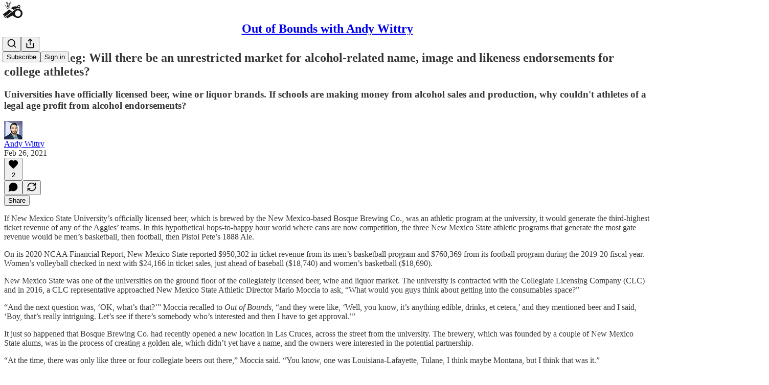

--- FILE ---
content_type: text/html; charset=utf-8
request_url: https://andywittry.substack.com/p/pandoras-keg-will-there-be-an-unrestricted
body_size: 44015
content:
<!DOCTYPE html>
<html lang="en">
    <head>
        <meta charset="utf-8" />
        <meta name="norton-safeweb-site-verification" content="24usqpep0ejc5w6hod3dulxwciwp0djs6c6ufp96av3t4whuxovj72wfkdjxu82yacb7430qjm8adbd5ezlt4592dq4zrvadcn9j9n-0btgdzpiojfzno16-fnsnu7xd" />
        
        <link rel="preconnect" href="https://substackcdn.com" />
        

        
            <title data-rh="true">Will there be an NIL market for alcohol sponsors?</title>
            
            <meta data-rh="true" name="theme-color" content="#ffffff"/><meta data-rh="true" property="og:type" content="article"/><meta data-rh="true" property="og:title" content="Will there be an NIL market for alcohol sponsors?"/><meta data-rh="true" name="twitter:title" content="Will there be an NIL market for alcohol sponsors?"/><meta data-rh="true" name="description" content="Universities have officially licensed beer, wine or liquor brands"/><meta data-rh="true" property="og:description" content="Universities have officially licensed beer, wine or liquor brands"/><meta data-rh="true" name="twitter:description" content="Universities have officially licensed beer, wine or liquor brands"/><meta data-rh="true" property="og:image" content="https://substackcdn.com/image/fetch/$s_!q3qR!,w_1200,h_675,c_fill,f_jpg,q_auto:good,fl_progressive:steep,g_auto/https%3A%2F%2Fpbs.substack.com%2Fmedia%2FEtuvr3yXcAQju-l.jpg"/><meta data-rh="true" name="twitter:image" content="https://substackcdn.com/image/fetch/$s_!b2mC!,f_auto,q_auto:best,fl_progressive:steep/https%3A%2F%2Fandywittry.substack.com%2Fapi%2Fv1%2Fpost_preview%2F32971167%2Ftwitter.jpg%3Fversion%3D4"/><meta data-rh="true" name="twitter:card" content="summary_large_image"/>
            
            
        

        

        <style>
          @layer legacy, tailwind, pencraftReset, pencraft;
        </style>

        
        <link rel="preload" as="style" href="https://substackcdn.com/bundle/theme/main.57ec6396ea4b5be03b65.css" />
        
        <link rel="preload" as="style" href="https://substackcdn.com/bundle/theme/color_links.c9908948e2f4e05476e6.css" />
        
        
        
        <link rel="preload" as="font" href="https://fonts.gstatic.com/s/spectral/v13/rnCr-xNNww_2s0amA9M5knjsS_ul.woff2" crossorigin />
        

        
            
                <link rel="stylesheet" type="text/css" href="https://substackcdn.com/bundle/static/css/7276.087307e6.css" />
            
                <link rel="stylesheet" type="text/css" href="https://substackcdn.com/bundle/static/css/70.ad2da59f.css" />
            
                <link rel="stylesheet" type="text/css" href="https://substackcdn.com/bundle/static/css/2862.c66cf9f6.css" />
            
                <link rel="stylesheet" type="text/css" href="https://substackcdn.com/bundle/static/css/8577.8d59a919.css" />
            
                <link rel="stylesheet" type="text/css" href="https://substackcdn.com/bundle/static/css/4428.a1e58631.css" />
            
                <link rel="stylesheet" type="text/css" href="https://substackcdn.com/bundle/static/css/5611.463006e7.css" />
            
                <link rel="stylesheet" type="text/css" href="https://substackcdn.com/bundle/static/css/5234.05e42d3b.css" />
            
                <link rel="stylesheet" type="text/css" href="https://substackcdn.com/bundle/static/css/5366.d69f31f9.css" />
            
                <link rel="stylesheet" type="text/css" href="https://substackcdn.com/bundle/static/css/5490.98293a30.css" />
            
                <link rel="stylesheet" type="text/css" href="https://substackcdn.com/bundle/static/css/5986.b8c2a441.css" />
            
                <link rel="stylesheet" type="text/css" href="https://substackcdn.com/bundle/static/css/main.aba729d8.css" />
            
                <link rel="stylesheet" type="text/css" href="https://substackcdn.com/bundle/static/css/6379.813be60f.css" />
            
                <link rel="stylesheet" type="text/css" href="https://substackcdn.com/bundle/static/css/5986.b8c2a441.css" />
            
                <link rel="stylesheet" type="text/css" href="https://substackcdn.com/bundle/static/css/5490.98293a30.css" />
            
                <link rel="stylesheet" type="text/css" href="https://substackcdn.com/bundle/static/css/5366.d69f31f9.css" />
            
                <link rel="stylesheet" type="text/css" href="https://substackcdn.com/bundle/static/css/5234.05e42d3b.css" />
            
                <link rel="stylesheet" type="text/css" href="https://substackcdn.com/bundle/static/css/5611.463006e7.css" />
            
                <link rel="stylesheet" type="text/css" href="https://substackcdn.com/bundle/static/css/4428.a1e58631.css" />
            
                <link rel="stylesheet" type="text/css" href="https://substackcdn.com/bundle/static/css/8577.8d59a919.css" />
            
                <link rel="stylesheet" type="text/css" href="https://substackcdn.com/bundle/static/css/2862.c66cf9f6.css" />
            
        

        
        
        
        
        <meta name="viewport" content="width=device-width, initial-scale=1, maximum-scale=1, user-scalable=0, viewport-fit=cover" />
        <meta name="author" content="Andy Wittry" />
        <meta property="og:url" content="https://andywittry.substack.com/p/pandoras-keg-will-there-be-an-unrestricted" />
        
        
        <link rel="canonical" href="https://andywittry.substack.com/p/pandoras-keg-will-there-be-an-unrestricted" />
        

        

        

        

        
            
                <link rel="shortcut icon" href="https://substackcdn.com/image/fetch/$s_!m7Vt!,f_auto,q_auto:good,fl_progressive:steep/https%3A%2F%2Fbucketeer-e05bbc84-baa3-437e-9518-adb32be77984.s3.amazonaws.com%2Fpublic%2Fimages%2F5c548d1f-467f-4498-abfc-939bd5b2b0db%2Ffavicon.ico">
            
        
            
                <link rel="icon" type="image/png" sizes="16x16" href="https://substackcdn.com/image/fetch/$s_!4GJ3!,f_auto,q_auto:good,fl_progressive:steep/https%3A%2F%2Fbucketeer-e05bbc84-baa3-437e-9518-adb32be77984.s3.amazonaws.com%2Fpublic%2Fimages%2F5c548d1f-467f-4498-abfc-939bd5b2b0db%2Ffavicon-16x16.png">
            
        
            
                <link rel="icon" type="image/png" sizes="32x32" href="https://substackcdn.com/image/fetch/$s_!JL_a!,f_auto,q_auto:good,fl_progressive:steep/https%3A%2F%2Fbucketeer-e05bbc84-baa3-437e-9518-adb32be77984.s3.amazonaws.com%2Fpublic%2Fimages%2F5c548d1f-467f-4498-abfc-939bd5b2b0db%2Ffavicon-32x32.png">
            
        
            
                <link rel="apple-touch-icon" sizes="57x57" href="https://substackcdn.com/image/fetch/$s_!ose_!,f_auto,q_auto:good,fl_progressive:steep/https%3A%2F%2Fbucketeer-e05bbc84-baa3-437e-9518-adb32be77984.s3.amazonaws.com%2Fpublic%2Fimages%2F5c548d1f-467f-4498-abfc-939bd5b2b0db%2Fapple-touch-icon-57x57.png">
            
        
            
                <link rel="apple-touch-icon" sizes="60x60" href="https://substackcdn.com/image/fetch/$s_!LBw_!,f_auto,q_auto:good,fl_progressive:steep/https%3A%2F%2Fbucketeer-e05bbc84-baa3-437e-9518-adb32be77984.s3.amazonaws.com%2Fpublic%2Fimages%2F5c548d1f-467f-4498-abfc-939bd5b2b0db%2Fapple-touch-icon-60x60.png">
            
        
            
                <link rel="apple-touch-icon" sizes="72x72" href="https://substackcdn.com/image/fetch/$s_!Kbar!,f_auto,q_auto:good,fl_progressive:steep/https%3A%2F%2Fbucketeer-e05bbc84-baa3-437e-9518-adb32be77984.s3.amazonaws.com%2Fpublic%2Fimages%2F5c548d1f-467f-4498-abfc-939bd5b2b0db%2Fapple-touch-icon-72x72.png">
            
        
            
                <link rel="apple-touch-icon" sizes="76x76" href="https://substackcdn.com/image/fetch/$s_!gTkm!,f_auto,q_auto:good,fl_progressive:steep/https%3A%2F%2Fbucketeer-e05bbc84-baa3-437e-9518-adb32be77984.s3.amazonaws.com%2Fpublic%2Fimages%2F5c548d1f-467f-4498-abfc-939bd5b2b0db%2Fapple-touch-icon-76x76.png">
            
        
            
                <link rel="apple-touch-icon" sizes="114x114" href="https://substackcdn.com/image/fetch/$s_!rhOL!,f_auto,q_auto:good,fl_progressive:steep/https%3A%2F%2Fbucketeer-e05bbc84-baa3-437e-9518-adb32be77984.s3.amazonaws.com%2Fpublic%2Fimages%2F5c548d1f-467f-4498-abfc-939bd5b2b0db%2Fapple-touch-icon-114x114.png">
            
        
            
                <link rel="apple-touch-icon" sizes="120x120" href="https://substackcdn.com/image/fetch/$s_!HmNc!,f_auto,q_auto:good,fl_progressive:steep/https%3A%2F%2Fbucketeer-e05bbc84-baa3-437e-9518-adb32be77984.s3.amazonaws.com%2Fpublic%2Fimages%2F5c548d1f-467f-4498-abfc-939bd5b2b0db%2Fapple-touch-icon-120x120.png">
            
        
            
                <link rel="apple-touch-icon" sizes="144x144" href="https://substackcdn.com/image/fetch/$s_!eblY!,f_auto,q_auto:good,fl_progressive:steep/https%3A%2F%2Fbucketeer-e05bbc84-baa3-437e-9518-adb32be77984.s3.amazonaws.com%2Fpublic%2Fimages%2F5c548d1f-467f-4498-abfc-939bd5b2b0db%2Fapple-touch-icon-144x144.png">
            
        
            
                <link rel="apple-touch-icon" sizes="152x152" href="https://substackcdn.com/image/fetch/$s_!qN2v!,f_auto,q_auto:good,fl_progressive:steep/https%3A%2F%2Fbucketeer-e05bbc84-baa3-437e-9518-adb32be77984.s3.amazonaws.com%2Fpublic%2Fimages%2F5c548d1f-467f-4498-abfc-939bd5b2b0db%2Fapple-touch-icon-152x152.png">
            
        
            
                <link rel="apple-touch-icon" sizes="167x167" href="https://substackcdn.com/image/fetch/$s_!re9l!,f_auto,q_auto:good,fl_progressive:steep/https%3A%2F%2Fbucketeer-e05bbc84-baa3-437e-9518-adb32be77984.s3.amazonaws.com%2Fpublic%2Fimages%2F5c548d1f-467f-4498-abfc-939bd5b2b0db%2Fapple-touch-icon-167x167.png">
            
        
            
                <link rel="apple-touch-icon" sizes="180x180" href="https://substackcdn.com/image/fetch/$s_!qVDF!,f_auto,q_auto:good,fl_progressive:steep/https%3A%2F%2Fbucketeer-e05bbc84-baa3-437e-9518-adb32be77984.s3.amazonaws.com%2Fpublic%2Fimages%2F5c548d1f-467f-4498-abfc-939bd5b2b0db%2Fapple-touch-icon-180x180.png">
            
        
            
                <link rel="apple-touch-icon" sizes="1024x1024" href="https://substackcdn.com/image/fetch/$s_!0Oa0!,f_auto,q_auto:good,fl_progressive:steep/https%3A%2F%2Fbucketeer-e05bbc84-baa3-437e-9518-adb32be77984.s3.amazonaws.com%2Fpublic%2Fimages%2F5c548d1f-467f-4498-abfc-939bd5b2b0db%2Fapple-touch-icon-1024x1024.png">
            
        
            
        
            
        
            
        

        

        
            <link rel="alternate" type="application/rss+xml" href="/feed" title="Out of Bounds with Andy Wittry"/>
        

        
        
          <style>
            @font-face{font-family:'Spectral';font-style:italic;font-weight:400;font-display:fallback;src:url(https://fonts.gstatic.com/s/spectral/v13/rnCt-xNNww_2s0amA9M8on7mTNmnUHowCw.woff2) format('woff2');unicode-range:U+0301,U+0400-045F,U+0490-0491,U+04B0-04B1,U+2116}@font-face{font-family:'Spectral';font-style:italic;font-weight:400;font-display:fallback;src:url(https://fonts.gstatic.com/s/spectral/v13/rnCt-xNNww_2s0amA9M8onXmTNmnUHowCw.woff2) format('woff2');unicode-range:U+0102-0103,U+0110-0111,U+0128-0129,U+0168-0169,U+01A0-01A1,U+01AF-01B0,U+0300-0301,U+0303-0304,U+0308-0309,U+0323,U+0329,U+1EA0-1EF9,U+20AB}@font-face{font-family:'Spectral';font-style:italic;font-weight:400;font-display:fallback;src:url(https://fonts.gstatic.com/s/spectral/v13/rnCt-xNNww_2s0amA9M8onTmTNmnUHowCw.woff2) format('woff2');unicode-range:U+0100-02AF,U+0304,U+0308,U+0329,U+1E00-1E9F,U+1EF2-1EFF,U+2020,U+20A0-20AB,U+20AD-20CF,U+2113,U+2C60-2C7F,U+A720-A7FF}@font-face{font-family:'Spectral';font-style:italic;font-weight:400;font-display:fallback;src:url(https://fonts.gstatic.com/s/spectral/v13/rnCt-xNNww_2s0amA9M8onrmTNmnUHo.woff2) format('woff2');unicode-range:U+0000-00FF,U+0131,U+0152-0153,U+02BB-02BC,U+02C6,U+02DA,U+02DC,U+0304,U+0308,U+0329,U+2000-206F,U+2074,U+20AC,U+2122,U+2191,U+2193,U+2212,U+2215,U+FEFF,U+FFFD}@font-face{font-family:'Spectral';font-style:normal;font-weight:400;font-display:fallback;src:url(https://fonts.gstatic.com/s/spectral/v13/rnCr-xNNww_2s0amA9M9knjsS_ulYHs.woff2) format('woff2');unicode-range:U+0301,U+0400-045F,U+0490-0491,U+04B0-04B1,U+2116}@font-face{font-family:'Spectral';font-style:normal;font-weight:400;font-display:fallback;src:url(https://fonts.gstatic.com/s/spectral/v13/rnCr-xNNww_2s0amA9M2knjsS_ulYHs.woff2) format('woff2');unicode-range:U+0102-0103,U+0110-0111,U+0128-0129,U+0168-0169,U+01A0-01A1,U+01AF-01B0,U+0300-0301,U+0303-0304,U+0308-0309,U+0323,U+0329,U+1EA0-1EF9,U+20AB}@font-face{font-family:'Spectral';font-style:normal;font-weight:400;font-display:fallback;src:url(https://fonts.gstatic.com/s/spectral/v13/rnCr-xNNww_2s0amA9M3knjsS_ulYHs.woff2) format('woff2');unicode-range:U+0100-02AF,U+0304,U+0308,U+0329,U+1E00-1E9F,U+1EF2-1EFF,U+2020,U+20A0-20AB,U+20AD-20CF,U+2113,U+2C60-2C7F,U+A720-A7FF}@font-face{font-family:'Spectral';font-style:normal;font-weight:400;font-display:fallback;src:url(https://fonts.gstatic.com/s/spectral/v13/rnCr-xNNww_2s0amA9M5knjsS_ul.woff2) format('woff2');unicode-range:U+0000-00FF,U+0131,U+0152-0153,U+02BB-02BC,U+02C6,U+02DA,U+02DC,U+0304,U+0308,U+0329,U+2000-206F,U+2074,U+20AC,U+2122,U+2191,U+2193,U+2212,U+2215,U+FEFF,U+FFFD}@font-face{font-family:'Spectral';font-style:normal;font-weight:600;font-display:fallback;src:url(https://fonts.gstatic.com/s/spectral/v13/rnCs-xNNww_2s0amA9vmtm3FafaPWnIIMrY.woff2) format('woff2');unicode-range:U+0301,U+0400-045F,U+0490-0491,U+04B0-04B1,U+2116}@font-face{font-family:'Spectral';font-style:normal;font-weight:600;font-display:fallback;src:url(https://fonts.gstatic.com/s/spectral/v13/rnCs-xNNww_2s0amA9vmtm3OafaPWnIIMrY.woff2) format('woff2');unicode-range:U+0102-0103,U+0110-0111,U+0128-0129,U+0168-0169,U+01A0-01A1,U+01AF-01B0,U+0300-0301,U+0303-0304,U+0308-0309,U+0323,U+0329,U+1EA0-1EF9,U+20AB}@font-face{font-family:'Spectral';font-style:normal;font-weight:600;font-display:fallback;src:url(https://fonts.gstatic.com/s/spectral/v13/rnCs-xNNww_2s0amA9vmtm3PafaPWnIIMrY.woff2) format('woff2');unicode-range:U+0100-02AF,U+0304,U+0308,U+0329,U+1E00-1E9F,U+1EF2-1EFF,U+2020,U+20A0-20AB,U+20AD-20CF,U+2113,U+2C60-2C7F,U+A720-A7FF}@font-face{font-family:'Spectral';font-style:normal;font-weight:600;font-display:fallback;src:url(https://fonts.gstatic.com/s/spectral/v13/rnCs-xNNww_2s0amA9vmtm3BafaPWnII.woff2) format('woff2');unicode-range:U+0000-00FF,U+0131,U+0152-0153,U+02BB-02BC,U+02C6,U+02DA,U+02DC,U+0304,U+0308,U+0329,U+2000-206F,U+2074,U+20AC,U+2122,U+2191,U+2193,U+2212,U+2215,U+FEFF,U+FFFD}
            
          </style>
        
        

        <style>:root{--color_theme_bg_pop:#e85c57;--background_pop:#e85c57;--cover_bg_color:#FFFFFF;--cover_bg_color_secondary:#f0f0f0;--background_pop_darken:#e54641;--print_on_pop:#ffffff;--color_theme_bg_pop_darken:#e54641;--color_theme_print_on_pop:#ffffff;--color_theme_bg_pop_20:rgba(232, 92, 87, 0.2);--color_theme_bg_pop_30:rgba(232, 92, 87, 0.3);--print_pop:#e85c57;--color_theme_accent:#e85c57;--cover_print_primary:#363737;--cover_print_secondary:#757575;--cover_print_tertiary:#b6b6b6;--cover_border_color:#e85c57;--home_hero:newspaper;--home_posts:list;--web_bg_color:#ffffff;--background_contrast_1:#f0f0f0;--background_contrast_2:#dddddd;--background_contrast_3:#b7b7b7;--background_contrast_4:#929292;--background_contrast_5:#515151;--color_theme_bg_contrast_1:#f0f0f0;--color_theme_bg_contrast_2:#dddddd;--color_theme_bg_contrast_3:#b7b7b7;--color_theme_bg_contrast_4:#929292;--color_theme_bg_contrast_5:#515151;--color_theme_bg_elevated:#ffffff;--color_theme_bg_elevated_secondary:#f0f0f0;--color_theme_bg_elevated_tertiary:#dddddd;--color_theme_detail:#e6e6e6;--background_contrast_pop:rgba(232, 92, 87, 0.4);--color_theme_bg_contrast_pop:rgba(232, 92, 87, 0.4);--theme_bg_is_dark:0;--print_on_web_bg_color:#363737;--print_secondary_on_web_bg_color:#868787;--background_pop_rgb:232, 92, 87;--color_theme_bg_pop_rgb:232, 92, 87;--color_theme_accent_rgb:232, 92, 87;}</style>

        
            <link rel="stylesheet" href="https://substackcdn.com/bundle/theme/main.57ec6396ea4b5be03b65.css" />
        
            <link rel="stylesheet" href="https://substackcdn.com/bundle/theme/color_links.c9908948e2f4e05476e6.css" />
        

        <style></style>

        

        

        

        
    </head>

    <body class="">
        

        

        

        

        

        

        <div id="entry">
            <div id="main" class="main typography use-theme-bg"><div class="pencraft pc-display-contents pc-reset pubTheme-yiXxQA"><div data-testid="navbar" class="main-menu"><div class="mainMenuContent-DME8DR"><div style="position:relative;height:71px;" class="pencraft pc-display-flex pc-gap-12 pc-paddingLeft-20 pc-paddingRight-20 pc-justifyContent-space-between pc-alignItems-center pc-reset border-bottom-detail-k1F6C4 topBar-pIF0J1"><div style="flex-basis:0px;flex-grow:1;" class="logoContainer-p12gJb"><a href="/" native class="pencraft pc-display-contents pc-reset"><div draggable="false" class="pencraft pc-display-flex pc-position-relative pc-reset"><div style="width:40px;height:40px;" class="pencraft pc-display-flex pc-reset bg-white-ZBV5av pc-borderRadius-sm overflow-hidden-WdpwT6 sizing-border-box-DggLA4"><picture><source type="image/webp" srcset="https://substackcdn.com/image/fetch/$s_!JQ_y!,w_80,h_80,c_fill,f_webp,q_auto:good,fl_progressive:steep,g_auto/https%3A%2F%2Fbucketeer-e05bbc84-baa3-437e-9518-adb32be77984.s3.amazonaws.com%2Fpublic%2Fimages%2F4c197f07-b9b5-4fb6-9b32-2d3aa78a7f97_256x256.png"/><img src="https://substackcdn.com/image/fetch/$s_!JQ_y!,w_80,h_80,c_fill,f_auto,q_auto:good,fl_progressive:steep,g_auto/https%3A%2F%2Fbucketeer-e05bbc84-baa3-437e-9518-adb32be77984.s3.amazonaws.com%2Fpublic%2Fimages%2F4c197f07-b9b5-4fb6-9b32-2d3aa78a7f97_256x256.png" sizes="100vw" alt="Out of Bounds with Andy Wittry" width="80" height="80" style="width:40px;height:40px;" draggable="false" class="img-OACg1c object-fit-cover-u4ReeV pencraft pc-reset"/></picture></div></div></a></div><div style="flex-grow:0;" class="titleContainer-DJYq5v"><h1 class="pencraft pc-reset font-pub-headings-FE5byy reset-IxiVJZ title-oOnUGd"><a href="/" class="pencraft pc-display-contents pc-reset">Out of Bounds with Andy Wittry</a></h1></div><div style="flex-basis:0px;flex-grow:1;" class="pencraft pc-display-flex pc-justifyContent-flex-end pc-alignItems-center pc-reset"><div class="buttonsContainer-SJBuep"><div class="pencraft pc-display-flex pc-gap-8 pc-justifyContent-flex-end pc-alignItems-center pc-reset navbar-buttons"><div class="pencraft pc-display-flex pc-gap-4 pc-reset"><span data-state="closed"><button tabindex="0" type="button" aria-label="Search" class="pencraft pc-reset pencraft iconButton-mq_Et5 iconButtonBase-dJGHgN buttonBase-GK1x3M buttonStyle-r7yGCK size_md-gCDS3o priority_tertiary-rlke8z"><svg xmlns="http://www.w3.org/2000/svg" width="20" height="20" viewBox="0 0 24 24" fill="none" stroke="currentColor" stroke-width="2" stroke-linecap="round" stroke-linejoin="round" class="lucide lucide-search"><circle cx="11" cy="11" r="8"></circle><path d="m21 21-4.3-4.3"></path></svg></button></span><button tabindex="0" type="button" aria-label="Share Publication" id="headlessui-menu-button-P0-5" aria-haspopup="menu" aria-expanded="false" data-headlessui-state class="pencraft pc-reset pencraft iconButton-mq_Et5 iconButtonBase-dJGHgN buttonBase-GK1x3M buttonStyle-r7yGCK size_md-gCDS3o priority_tertiary-rlke8z"><svg xmlns="http://www.w3.org/2000/svg" width="20" height="20" viewBox="0 0 24 24" fill="none" stroke="currentColor" stroke-width="2" stroke-linecap="round" stroke-linejoin="round" class="lucide lucide-share"><path d="M4 12v8a2 2 0 0 0 2 2h12a2 2 0 0 0 2-2v-8"></path><polyline points="16 6 12 2 8 6"></polyline><line x1="12" x2="12" y1="2" y2="15"></line></svg></button></div><button tabindex="0" type="button" data-testid="noncontributor-cta-button" class="pencraft pc-reset pencraft buttonBase-GK1x3M buttonText-X0uSmG buttonStyle-r7yGCK priority_primary-RfbeYt size_md-gCDS3o">Subscribe</button><button tabindex="0" type="button" native data-href="https://substack.com/sign-in?redirect=%2Fp%2Fpandoras-keg-will-there-be-an-unrestricted&amp;for_pub=andywittry" class="pencraft pc-reset pencraft buttonBase-GK1x3M buttonText-X0uSmG buttonStyle-r7yGCK priority_tertiary-rlke8z size_md-gCDS3o">Sign in</button></div></div></div></div></div><div style="height:72px;"></div></div></div><div><script type="application/ld+json">{"@context":"https://schema.org","@type":"NewsArticle","url":"https://andywittry.substack.com/p/pandoras-keg-will-there-be-an-unrestricted","mainEntityOfPage":"https://andywittry.substack.com/p/pandoras-keg-will-there-be-an-unrestricted","headline":"Will there be an NIL market for alcohol sponsors?","description":"Universities have officially licensed beer, wine or liquor brands","image":[{"@type":"ImageObject","url":"https://cdn.substack.com/image/fetch/h_600,c_limit,f_auto,q_auto:good,fl_progressive:steep/https%3A%2F%2Fpbs.substack.com%2Fmedia%2FEtuvr3yXcAQju-l.jpg"}],"datePublished":"2021-02-26T10:00:10+00:00","dateModified":"2021-02-26T10:00:10+00:00","isAccessibleForFree":true,"author":[{"@type":"Person","name":"Andy Wittry","url":"https://substack.com/@andywittry","description":null,"identifier":"user:2374137","sameAs":["https://twitter.com/AndyWittry"],"image":{"@type":"ImageObject","contentUrl":"https://substackcdn.com/image/fetch/$s_!XOgD!,f_auto,q_auto:good,fl_progressive:steep/https%3A%2F%2Fsubstack-post-media.s3.amazonaws.com%2Fpublic%2Fimages%2F29553c3f-9f73-4cc9-b92b-792cf79b0cda_400x400.jpeg","thumbnailUrl":"https://substackcdn.com/image/fetch/$s_!XOgD!,w_128,h_128,c_limit,f_auto,q_auto:good,fl_progressive:steep/https%3A%2F%2Fsubstack-post-media.s3.amazonaws.com%2Fpublic%2Fimages%2F29553c3f-9f73-4cc9-b92b-792cf79b0cda_400x400.jpeg"}}],"publisher":{"@type":"Organization","name":"Out of Bounds with Andy Wittry","url":"https://andywittry.substack.com","description":"Exploring important topics that affect college athletics","interactionStatistic":{"@type":"InteractionCounter","name":"Subscribers","interactionType":"https://schema.org/SubscribeAction","userInteractionCount":100},"identifier":"pub:53540","logo":{"@type":"ImageObject","url":"https://substackcdn.com/image/fetch/$s_!JQ_y!,f_auto,q_auto:good,fl_progressive:steep/https%3A%2F%2Fbucketeer-e05bbc84-baa3-437e-9518-adb32be77984.s3.amazonaws.com%2Fpublic%2Fimages%2F4c197f07-b9b5-4fb6-9b32-2d3aa78a7f97_256x256.png","contentUrl":"https://substackcdn.com/image/fetch/$s_!JQ_y!,f_auto,q_auto:good,fl_progressive:steep/https%3A%2F%2Fbucketeer-e05bbc84-baa3-437e-9518-adb32be77984.s3.amazonaws.com%2Fpublic%2Fimages%2F4c197f07-b9b5-4fb6-9b32-2d3aa78a7f97_256x256.png","thumbnailUrl":"https://substackcdn.com/image/fetch/$s_!JQ_y!,w_128,h_128,c_limit,f_auto,q_auto:good,fl_progressive:steep/https%3A%2F%2Fbucketeer-e05bbc84-baa3-437e-9518-adb32be77984.s3.amazonaws.com%2Fpublic%2Fimages%2F4c197f07-b9b5-4fb6-9b32-2d3aa78a7f97_256x256.png"},"image":{"@type":"ImageObject","url":"https://substackcdn.com/image/fetch/$s_!JQ_y!,f_auto,q_auto:good,fl_progressive:steep/https%3A%2F%2Fbucketeer-e05bbc84-baa3-437e-9518-adb32be77984.s3.amazonaws.com%2Fpublic%2Fimages%2F4c197f07-b9b5-4fb6-9b32-2d3aa78a7f97_256x256.png","contentUrl":"https://substackcdn.com/image/fetch/$s_!JQ_y!,f_auto,q_auto:good,fl_progressive:steep/https%3A%2F%2Fbucketeer-e05bbc84-baa3-437e-9518-adb32be77984.s3.amazonaws.com%2Fpublic%2Fimages%2F4c197f07-b9b5-4fb6-9b32-2d3aa78a7f97_256x256.png","thumbnailUrl":"https://substackcdn.com/image/fetch/$s_!JQ_y!,w_128,h_128,c_limit,f_auto,q_auto:good,fl_progressive:steep/https%3A%2F%2Fbucketeer-e05bbc84-baa3-437e-9518-adb32be77984.s3.amazonaws.com%2Fpublic%2Fimages%2F4c197f07-b9b5-4fb6-9b32-2d3aa78a7f97_256x256.png"},"sameAs":["https://twitter.com/AndyWittry"]},"interactionStatistic":[{"@type":"InteractionCounter","interactionType":"https://schema.org/LikeAction","userInteractionCount":2},{"@type":"InteractionCounter","interactionType":"https://schema.org/ShareAction","userInteractionCount":0},{"@type":"InteractionCounter","interactionType":"https://schema.org/CommentAction","userInteractionCount":0}]}</script><div aria-label="Post" role="main" class="single-post-container"><div class="container"><div class="single-post"><div class="pencraft pc-display-contents pc-reset pubTheme-yiXxQA"><article class="typography newsletter-post post"><div role="region" aria-label="Post header" class="post-header"><h1 dir="auto" class="post-title published title-X77sOw">Pandora's Keg: Will there be an unrestricted market for alcohol-related name, image and likeness endorsements for college athletes?</h1><h3 dir="auto" class="subtitle subtitle-HEEcLo">Universities have officially licensed beer, wine or liquor brands. If schools are making money from alcohol sales and production, why couldn't athletes of a legal age profit from alcohol endorsements?</h3><div aria-label="Post UFI" role="region" class="pencraft pc-display-flex pc-flexDirection-column pc-paddingBottom-16 pc-reset"><div class="pencraft pc-display-flex pc-flexDirection-column pc-paddingTop-16 pc-paddingBottom-16 pc-reset"><div class="pencraft pc-display-flex pc-gap-12 pc-alignItems-center pc-reset byline-wrapper"><div class="pencraft pc-display-flex pc-reset"><div class="pencraft pc-display-flex pc-flexDirection-row pc-gap-8 pc-alignItems-center pc-justifyContent-flex-start pc-reset"><div style="--scale:36px;--offset:9px;--border-width:4.5px;" class="pencraft pc-display-flex pc-flexDirection-row pc-alignItems-center pc-justifyContent-flex-start pc-reset ltr-qDBmby"><a href="https://substack.com/@andywittry" aria-label="View Andy Wittry's profile" class="pencraft pc-display-contents pc-reset"><div style="--scale:36px;" tabindex="0" class="pencraft pc-display-flex pc-width-36 pc-height-36 pc-justifyContent-center pc-alignItems-center pc-position-relative pc-reset bg-secondary-UUD3_J flex-auto-j3S2WA animate-XFJxE4 outline-detail-vcQLyr pc-borderRadius-full overflow-hidden-WdpwT6 sizing-border-box-DggLA4 pressable-sm-YIJFKJ showFocus-sk_vEm container-TAtrWj interactive-UkK0V6 avatar-u8q6xB last-JfNEJ_"><div style="--scale:36px;" title="Andy Wittry" class="pencraft pc-display-flex pc-width-36 pc-height-36 pc-justifyContent-center pc-alignItems-center pc-position-relative pc-reset bg-secondary-UUD3_J flex-auto-j3S2WA outline-detail-vcQLyr pc-borderRadius-full overflow-hidden-WdpwT6 sizing-border-box-DggLA4 container-TAtrWj"><picture><source type="image/webp" srcset="https://substackcdn.com/image/fetch/$s_!XOgD!,w_36,h_36,c_fill,f_webp,q_auto:good,fl_progressive:steep/https%3A%2F%2Fsubstack-post-media.s3.amazonaws.com%2Fpublic%2Fimages%2F29553c3f-9f73-4cc9-b92b-792cf79b0cda_400x400.jpeg 36w, https://substackcdn.com/image/fetch/$s_!XOgD!,w_72,h_72,c_fill,f_webp,q_auto:good,fl_progressive:steep/https%3A%2F%2Fsubstack-post-media.s3.amazonaws.com%2Fpublic%2Fimages%2F29553c3f-9f73-4cc9-b92b-792cf79b0cda_400x400.jpeg 72w, https://substackcdn.com/image/fetch/$s_!XOgD!,w_108,h_108,c_fill,f_webp,q_auto:good,fl_progressive:steep/https%3A%2F%2Fsubstack-post-media.s3.amazonaws.com%2Fpublic%2Fimages%2F29553c3f-9f73-4cc9-b92b-792cf79b0cda_400x400.jpeg 108w" sizes="36px"/><img src="https://substackcdn.com/image/fetch/$s_!XOgD!,w_36,h_36,c_fill,f_auto,q_auto:good,fl_progressive:steep/https%3A%2F%2Fsubstack-post-media.s3.amazonaws.com%2Fpublic%2Fimages%2F29553c3f-9f73-4cc9-b92b-792cf79b0cda_400x400.jpeg" sizes="36px" alt="Andy Wittry's avatar" srcset="https://substackcdn.com/image/fetch/$s_!XOgD!,w_36,h_36,c_fill,f_auto,q_auto:good,fl_progressive:steep/https%3A%2F%2Fsubstack-post-media.s3.amazonaws.com%2Fpublic%2Fimages%2F29553c3f-9f73-4cc9-b92b-792cf79b0cda_400x400.jpeg 36w, https://substackcdn.com/image/fetch/$s_!XOgD!,w_72,h_72,c_fill,f_auto,q_auto:good,fl_progressive:steep/https%3A%2F%2Fsubstack-post-media.s3.amazonaws.com%2Fpublic%2Fimages%2F29553c3f-9f73-4cc9-b92b-792cf79b0cda_400x400.jpeg 72w, https://substackcdn.com/image/fetch/$s_!XOgD!,w_108,h_108,c_fill,f_auto,q_auto:good,fl_progressive:steep/https%3A%2F%2Fsubstack-post-media.s3.amazonaws.com%2Fpublic%2Fimages%2F29553c3f-9f73-4cc9-b92b-792cf79b0cda_400x400.jpeg 108w" width="36" height="36" draggable="false" class="img-OACg1c object-fit-cover-u4ReeV pencraft pc-reset"/></picture></div></div></a></div></div></div><div class="pencraft pc-display-flex pc-flexDirection-column pc-reset"><div class="pencraft pc-reset color-pub-primary-text-NyXPlw line-height-20-t4M0El font-meta-MWBumP size-11-NuY2Zx weight-medium-fw81nC transform-uppercase-yKDgcq reset-IxiVJZ meta-EgzBVA"><span data-state="closed"><a href="https://substack.com/@andywittry" class="pencraft pc-reset decoration-hover-underline-ClDVRM reset-IxiVJZ">Andy Wittry</a></span></div><div class="pencraft pc-display-flex pc-gap-4 pc-reset"><div class="pencraft pc-reset color-pub-secondary-text-hGQ02T line-height-20-t4M0El font-meta-MWBumP size-11-NuY2Zx weight-medium-fw81nC transform-uppercase-yKDgcq reset-IxiVJZ meta-EgzBVA">Feb 26, 2021</div></div></div></div></div><div class="pencraft pc-display-flex pc-gap-16 pc-paddingTop-16 pc-paddingBottom-16 pc-justifyContent-space-between pc-alignItems-center pc-reset flex-grow-rzmknG border-top-detail-themed-k9TZAY border-bottom-detail-themed-Ua9186 post-ufi"><div class="pencraft pc-display-flex pc-gap-8 pc-reset"><div class="like-button-container post-ufi-button style-button"><button tabindex="0" type="button" aria-label="Like (2)" aria-pressed="false" class="pencraft pc-reset pencraft post-ufi-button style-button has-label with-border"><svg role="img" style="height:20px;width:20px;" width="20" height="20" viewBox="0 0 24 24" fill="#000000" stroke-width="2" stroke="#000" xmlns="http://www.w3.org/2000/svg" class="icon"><g><title></title><svg xmlns="http://www.w3.org/2000/svg" width="24" height="24" viewBox="0 0 24 24" stroke-width="2" stroke-linecap="round" stroke-linejoin="round" class="lucide lucide-heart"><path d="M19 14c1.49-1.46 3-3.21 3-5.5A5.5 5.5 0 0 0 16.5 3c-1.76 0-3 .5-4.5 2-1.5-1.5-2.74-2-4.5-2A5.5 5.5 0 0 0 2 8.5c0 2.3 1.5 4.05 3 5.5l7 7Z"></path></svg></g></svg><div class="label">2</div></button></div><button tabindex="0" type="button" aria-label="View comments (0)" data-href="https://andywittry.substack.com/p/pandoras-keg-will-there-be-an-unrestricted/comments" class="pencraft pc-reset pencraft post-ufi-button style-button post-ufi-comment-button no-label with-border"><svg role="img" style="height:20px;width:20px;" width="20" height="20" viewBox="0 0 24 24" fill="#000000" stroke-width="2" stroke="#000" xmlns="http://www.w3.org/2000/svg" class="icon"><g><title></title><svg xmlns="http://www.w3.org/2000/svg" width="24" height="24" viewBox="0 0 24 24" stroke-width="2" stroke-linecap="round" stroke-linejoin="round" class="lucide lucide-message-circle"><path d="M7.9 20A9 9 0 1 0 4 16.1L2 22Z"></path></svg></g></svg></button><button tabindex="0" type="button" class="pencraft pc-reset pencraft post-ufi-button style-button no-label with-border"><svg role="img" style="height:20px;width:20px;" width="20" height="20" viewBox="0 0 24 24" fill="none" stroke-width="2" stroke="#000" xmlns="http://www.w3.org/2000/svg" class="icon"><g><title></title><path d="M21 3V8M21 8H16M21 8L18 5.29962C16.7056 4.14183 15.1038 3.38328 13.3879 3.11547C11.6719 2.84766 9.9152 3.08203 8.32951 3.79031C6.74382 4.49858 5.39691 5.65051 4.45125 7.10715C3.5056 8.5638 3.00158 10.2629 3 11.9996M3 21V16M3 16H8M3 16L6 18.7C7.29445 19.8578 8.89623 20.6163 10.6121 20.8841C12.3281 21.152 14.0848 20.9176 15.6705 20.2093C17.2562 19.501 18.6031 18.3491 19.5487 16.8925C20.4944 15.4358 20.9984 13.7367 21 12" stroke-linecap="round" stroke-linejoin="round"></path></g></svg></button></div><div class="pencraft pc-display-flex pc-gap-8 pc-reset"><button tabindex="0" type="button" class="pencraft pc-reset pencraft post-ufi-button style-button has-label with-border"><div class="label">Share</div></button></div></div></div></div><div class="visibility-check"></div><div><div class="available-content"><div dir="auto" class="body markup"><p>If New Mexico State University’s officially licensed beer, which is brewed by the New Mexico-based Bosque Brewing Co., was an athletic program at the university, it would generate the third-highest ticket revenue of any of the Aggies’ teams. In this hypothetical hops-to-happy hour world where cans are now competition, the three New Mexico State athletic programs that generate the most gate revenue would be men’s basketball, then football, then Pistol Pete’s 1888 Ale.</p><p>On its 2020 NCAA Financial Report, New Mexico State reported $950,302 in ticket revenue from its men’s basketball program and $760,369 from its football program during the 2019-20 fiscal year. Women’s volleyball checked in next with $24,166 in ticket sales, just ahead of baseball ($18,740) and women’s basketball ($18,690).</p><p>New Mexico State was one of the universities on the ground floor of the collegiately licensed beer, wine and liquor market. The university is contracted with the Collegiate Licensing Company (CLC) and in 2016, a CLC representative approached New Mexico State Athletic Director Mario Moccia to ask, “What would you guys think about getting into the consumables space?”</p><p><span>“And the next question was, ‘OK, what’s that?’” Moccia recalled to </span><em>Out of Bounds</em><span>, “and they were like, ‘Well, you know, it’s anything edible, drinks, et cetera,’ and they mentioned beer and I said, ‘Boy, that’s really intriguing. Let’s see if there’s somebody who’s interested and then I have to get approval.’”</span></p><p>It just so happened that Bosque Brewing Co. had recently opened a new location in Las Cruces, across the street from the university. The brewery, which was founded by a couple of New Mexico State alums, was in the process of creating a golden ale, which didn’t yet have a name, and the owners were interested in the potential partnership.</p><p>“At the time, there was only like three or four collegiate beers out there,” Moccia said. “You know, one was Louisiana-Lafayette, Tulane, I think maybe Montana, but I think that was it.”</p><p><span>Soon, a graphic designer was hired to help design the can for the beer, which is named Pistol Pete’s 1888 Ale in honor of the year when the university was incorporated. The can is collegiate-looking, with crimson, white and silver colors, and the lyrics of the school’s fight song are on the can, too. “While many ales are developed as a complement to food, ’88 ale will also complement whichever Aggie sports team you’re rooting for,” </span><a href="https://newscenter.nmsu.edu/Articles/view/12646/nmsu-and-bosque-brewing-co-launch-pistol-pete-s-1888-ale" rel>stated</a><span> the official news release in 2017.</span></p><p>“Not only is Pistol Pete’s 1888 Ale a must for any Aggie fan, it will help promote the university throughout the state. Proceeds from each purchase also helps NMSU athletic programs become financially independent.”</p><p>Initially, Pistol Pete’s 1888 Ale was only sold in kegs. “It was popular,” Moccia said. “It was a neat thing but when it was put in cans, then it took off exponentially like I could never have dreamed.”</p><p><span>Last fall, New Mexico State University announced the launch of the first collegiately licensed whiskey, which is called Pistol Pete’s Six-Shooter and distilled by Dry Point Distillers. The </span><a href="https://newscenter.nmsu.edu/Articles/view/14496/pistol-pete-s-six-shooter-whiskey-is-nation-s-first-collegiate-licensed-spirit" rel>official news release</a><span> stated, “A portion of the proceeds will go to support NMSU’s more than 400 student-athletes.”</span></p><p><span>After filing a public records request for a copy of any licensing agreements related to Pistol Pete’s Six-Shooter, </span><em>Out of Bounds</em><span> obtained a contract amendment between IMG College Licensing, LLC and the Board of Regents of New Mexico State University, which was signed in September 2019 and that took effect July 1, 2020. The two parties agreed IMG College Licensing will pay the university 72.5 percent of the first $50,000 of annual revenue resulting from the use of the university’s indicia, then 75 percent of the next $150,000, and 80 percent of all annual revenue in excess of $200,000. The current agreement expires June 30, 2027.</span></p><p>The university has also licensed Pistol Pete’s Crimson Legacy, which is a Cabernet Sauvignon.</p><a href="https://twitter.com/NMStateAggies/status/1358873704877477888" target="_blank" rel="noopener noreferrer" data-component-name="Twitter2ToDOM" class="pencraft pc-display-contents pc-reset"><div data-attrs="{&quot;url&quot;:&quot;https://twitter.com/NMStateAggies/status/1358873704877477888&quot;,&quot;full_text&quot;:&quot;All your Aggie products in one location 👍\n\nCheck out the NM State Collection landing page for all in-person purchase locations and online ordering info (for certain products) for our entire collection! &lt;span class=\&quot;tweet-fake-link\&quot;>#AggieUp&lt;/span>\n\n🍺🍷🥃☕️🕯 | &lt;a class=\&quot;tweet-url\&quot; href=\&quot;http://bit.ly/3tHl0Pk\&quot;>bit.ly/3tHl0Pk&lt;/a> &quot;,&quot;username&quot;:&quot;NMStateAggies&quot;,&quot;name&quot;:&quot;NM State Aggies&quot;,&quot;profile_image_url&quot;:&quot;&quot;,&quot;date&quot;:&quot;Mon Feb 08 20:21:52 +0000 2021&quot;,&quot;photos&quot;:[{&quot;img_url&quot;:&quot;https://pbs.substack.com/media/Etuvr3yXcAQju-l.jpg&quot;,&quot;link_url&quot;:&quot;https://t.co/xl8h00YtRi&quot;}],&quot;quoted_tweet&quot;:{},&quot;reply_count&quot;:0,&quot;retweet_count&quot;:13,&quot;like_count&quot;:52,&quot;impression_count&quot;:0,&quot;expanded_url&quot;:{},&quot;video_url&quot;:null,&quot;belowTheFold&quot;:true}" class="pencraft pc-display-flex pc-flexDirection-column pc-gap-12 pc-padding-16 pc-reset bg-primary-zk6FDl outline-detail-vcQLyr pc-borderRadius-md sizing-border-box-DggLA4 pressable-lg-kV7yq8 font-text-qe4AeH tweet-fWkQfo twitter-embed"><div class="pencraft pc-display-flex pc-flexDirection-row pc-gap-12 pc-alignItems-center pc-reset"><div style="--scale:40px;" class="pencraft pc-display-flex pc-width-40 pc-height-40 pc-justifyContent-center pc-alignItems-center pc-position-relative pc-reset bg-secondary-UUD3_J flex-auto-j3S2WA outline-detail-vcQLyr pc-borderRadius-full overflow-hidden-WdpwT6 sizing-border-box-DggLA4 container-TAtrWj"><div style="--scale:40px;" title="User" class="pencraft pc-display-flex pc-width-40 pc-height-40 pc-justifyContent-center pc-alignItems-center pc-position-relative pc-reset bg-secondary-UUD3_J flex-auto-j3S2WA outline-detail-vcQLyr pc-borderRadius-full overflow-hidden-WdpwT6 sizing-border-box-DggLA4 container-TAtrWj"><picture><source type="image/webp" srcset="https://substackcdn.com/image/fetch/$s_!TnFC!,w_40,h_40,c_fill,f_webp,q_auto:good,fl_progressive:steep/https%3A%2F%2Fsubstack.com%2Fimg%2Favatars%2Fdefault-light.png 40w, https://substackcdn.com/image/fetch/$s_!TnFC!,w_80,h_80,c_fill,f_webp,q_auto:good,fl_progressive:steep/https%3A%2F%2Fsubstack.com%2Fimg%2Favatars%2Fdefault-light.png 80w, https://substackcdn.com/image/fetch/$s_!TnFC!,w_120,h_120,c_fill,f_webp,q_auto:good,fl_progressive:steep/https%3A%2F%2Fsubstack.com%2Fimg%2Favatars%2Fdefault-light.png 120w" sizes="40px"/><img src="https://substackcdn.com/image/fetch/$s_!TnFC!,w_40,h_40,c_fill,f_auto,q_auto:good,fl_progressive:steep/https%3A%2F%2Fsubstack.com%2Fimg%2Favatars%2Fdefault-light.png" sizes="40px" alt="X avatar for @NMStateAggies" srcset="https://substackcdn.com/image/fetch/$s_!TnFC!,w_40,h_40,c_fill,f_auto,q_auto:good,fl_progressive:steep/https%3A%2F%2Fsubstack.com%2Fimg%2Favatars%2Fdefault-light.png 40w, https://substackcdn.com/image/fetch/$s_!TnFC!,w_80,h_80,c_fill,f_auto,q_auto:good,fl_progressive:steep/https%3A%2F%2Fsubstack.com%2Fimg%2Favatars%2Fdefault-light.png 80w, https://substackcdn.com/image/fetch/$s_!TnFC!,w_120,h_120,c_fill,f_auto,q_auto:good,fl_progressive:steep/https%3A%2F%2Fsubstack.com%2Fimg%2Favatars%2Fdefault-light.png 120w" width="40" height="40" draggable="false" loading="lazy" class="img-OACg1c object-fit-cover-u4ReeV pencraft pc-reset"/></picture></div></div><div class="pencraft pc-display-flex pc-flexDirection-column pc-reset flex-grow-rzmknG"><span class="pencraft pc-reset weight-semibold-uqA4FV reset-IxiVJZ">NM State Aggies</span><span class="pencraft pc-reset color-secondary-ls1g8s reset-IxiVJZ">@NMStateAggies</span></div><svg role="img" style="height:20px;width:20px;" width="20" height="20" viewBox="0 0 20 20" fill="var(--color-fg-primary)" stroke-width="1.8" stroke="#000" xmlns="http://www.w3.org/2000/svg"><g><title></title><path stroke="none" fill-rule="evenodd" clip-rule="evenodd" d="M13.2879 19.1666L8.66337 12.575L2.87405 19.1666H0.424805L7.57674 11.0258L0.424805 0.833252H6.71309L11.0717 7.04577L16.5327 0.833252H18.982L12.1619 8.59699L19.5762 19.1666H13.2879ZM16.0154 17.3083H14.3665L3.93176 2.69159H5.58092L9.7601 8.54422L10.4828 9.55981L16.0154 17.3083Z"></path></g></svg></div><div class="pencraft pc-reset line-height-20-t4M0El font-text-qe4AeH size-15-Psle70 weight-regular-mUq6Gb reset-IxiVJZ text-aFN1BV">All your Aggie products in one location 👍

Check out the NM State Collection landing page for all in-person purchase locations and online ordering info (for certain products) for our entire collection! <span class="tweet-fake-link">#AggieUp</span>

🍺🍷🥃☕️🕯 | <a class="tweet-url" href="http://bit.ly/3tHl0Pk">bit.ly/3tHl0Pk</a> </div><div class="pencraft pc-reset bg-black-dCpgGg outline-detail-vcQLyr pc-borderRadius-sm overflow-hidden-WdpwT6 container-aGHQ9p"><img src="https://pbs.substack.com/media/Etuvr3yXcAQju-l.jpg" loading="lazy" class="image-c_FmAR"/></div><div class="pencraft pc-display-flex pc-flexDirection-column pc-gap-8 pc-reset"><div class="pencraft pc-reset color-secondary-ls1g8s line-height-20-t4M0El font-text-qe4AeH size-13-hZTUKr weight-regular-mUq6Gb reset-IxiVJZ"><span class="pencraft pc-reset reset-IxiVJZ">8:21 PM · Feb 8, 2021</span></div><div data-orientation="horizontal" role="none" class="pencraft pc-display-flex pc-flexDirection-row pc-reset container-jte8en"><hr class="pencraft pc-reset divider-Ti4OTa"/></div><div class="pencraft pc-reset color-secondary-ls1g8s line-height-20-t4M0El font-text-qe4AeH size-13-hZTUKr weight-regular-mUq6Gb reset-IxiVJZ"><span class="pencraft pc-reset reset-IxiVJZ">13 Reposts</span><span class="pencraft pc-reset reset-IxiVJZ"> · </span><span class="pencraft pc-reset reset-IxiVJZ">52 Likes</span></div></div></div></a><p>Moccia recently shared a picture on Twitter of his collegiately licensed beer collection, which features the recent addition of Karbach Brewing Co.’s Texas A&amp;M-branded 12th Man Lager.</p><p>“I got five more to go,” Moccia said of his collection, “so I’m working on them.”</p><a href="https://twitter.com/MarioMocciaNMSU/status/1358934415842320385" target="_blank" rel="noopener noreferrer" data-component-name="Twitter2ToDOM" class="pencraft pc-display-contents pc-reset"><div data-attrs="{&quot;url&quot;:&quot;https://twitter.com/MarioMocciaNMSU/status/1358934415842320385&quot;,&quot;full_text&quot;:&quot;New kid on the block!! &lt;span class=\&quot;tweet-fake-link\&quot;>@PistolPetes1888&lt;/span> sends a warm Welcome to &lt;span class=\&quot;tweet-fake-link\&quot;>@karbachbrewing&lt;/span> &amp;amp; &lt;span class=\&quot;tweet-fake-link\&quot;>@12thMan&lt;/span>  can’t wait to add it to the collection &lt;span class=\&quot;tweet-fake-link\&quot;>@NMStateAggies&lt;/span> NATION thanks &lt;span class=\&quot;tweet-fake-link\&quot;>@RossBjorkAD&lt;/span> 5 more to go!! &quot;,&quot;username&quot;:&quot;MarioMocciaNMSU&quot;,&quot;name&quot;:&quot;Mario Moccia&quot;,&quot;profile_image_url&quot;:&quot;&quot;,&quot;date&quot;:&quot;Tue Feb 09 00:23:07 +0000 2021&quot;,&quot;photos&quot;:[{&quot;img_url&quot;:&quot;https://pbs.substack.com/media/Etvno4BVcAI-3f3.jpg&quot;,&quot;link_url&quot;:&quot;https://t.co/LspUCiTnEp&quot;},{&quot;img_url&quot;:&quot;https://pbs.substack.com/media/Etvno4GVEAAWdlQ.jpg&quot;,&quot;link_url&quot;:&quot;https://t.co/LspUCiTnEp&quot;},{&quot;img_url&quot;:&quot;https://pbs.substack.com/media/Etvno4CVIAQe1B6.jpg&quot;,&quot;link_url&quot;:&quot;https://t.co/LspUCiTnEp&quot;}],&quot;quoted_tweet&quot;:{},&quot;reply_count&quot;:0,&quot;retweet_count&quot;:3,&quot;like_count&quot;:58,&quot;impression_count&quot;:0,&quot;expanded_url&quot;:{},&quot;video_url&quot;:null,&quot;belowTheFold&quot;:true}" class="pencraft pc-display-flex pc-flexDirection-column pc-gap-12 pc-padding-16 pc-reset bg-primary-zk6FDl outline-detail-vcQLyr pc-borderRadius-md sizing-border-box-DggLA4 pressable-lg-kV7yq8 font-text-qe4AeH tweet-fWkQfo twitter-embed"><div class="pencraft pc-display-flex pc-flexDirection-row pc-gap-12 pc-alignItems-center pc-reset"><div style="--scale:40px;" class="pencraft pc-display-flex pc-width-40 pc-height-40 pc-justifyContent-center pc-alignItems-center pc-position-relative pc-reset bg-secondary-UUD3_J flex-auto-j3S2WA outline-detail-vcQLyr pc-borderRadius-full overflow-hidden-WdpwT6 sizing-border-box-DggLA4 container-TAtrWj"><div style="--scale:40px;" title="User" class="pencraft pc-display-flex pc-width-40 pc-height-40 pc-justifyContent-center pc-alignItems-center pc-position-relative pc-reset bg-secondary-UUD3_J flex-auto-j3S2WA outline-detail-vcQLyr pc-borderRadius-full overflow-hidden-WdpwT6 sizing-border-box-DggLA4 container-TAtrWj"><picture><source type="image/webp" srcset="https://substackcdn.com/image/fetch/$s_!TnFC!,w_40,h_40,c_fill,f_webp,q_auto:good,fl_progressive:steep/https%3A%2F%2Fsubstack.com%2Fimg%2Favatars%2Fdefault-light.png 40w, https://substackcdn.com/image/fetch/$s_!TnFC!,w_80,h_80,c_fill,f_webp,q_auto:good,fl_progressive:steep/https%3A%2F%2Fsubstack.com%2Fimg%2Favatars%2Fdefault-light.png 80w, https://substackcdn.com/image/fetch/$s_!TnFC!,w_120,h_120,c_fill,f_webp,q_auto:good,fl_progressive:steep/https%3A%2F%2Fsubstack.com%2Fimg%2Favatars%2Fdefault-light.png 120w" sizes="40px"/><img src="https://substackcdn.com/image/fetch/$s_!TnFC!,w_40,h_40,c_fill,f_auto,q_auto:good,fl_progressive:steep/https%3A%2F%2Fsubstack.com%2Fimg%2Favatars%2Fdefault-light.png" sizes="40px" alt="X avatar for @MarioMocciaNMSU" srcset="https://substackcdn.com/image/fetch/$s_!TnFC!,w_40,h_40,c_fill,f_auto,q_auto:good,fl_progressive:steep/https%3A%2F%2Fsubstack.com%2Fimg%2Favatars%2Fdefault-light.png 40w, https://substackcdn.com/image/fetch/$s_!TnFC!,w_80,h_80,c_fill,f_auto,q_auto:good,fl_progressive:steep/https%3A%2F%2Fsubstack.com%2Fimg%2Favatars%2Fdefault-light.png 80w, https://substackcdn.com/image/fetch/$s_!TnFC!,w_120,h_120,c_fill,f_auto,q_auto:good,fl_progressive:steep/https%3A%2F%2Fsubstack.com%2Fimg%2Favatars%2Fdefault-light.png 120w" width="40" height="40" draggable="false" loading="lazy" class="img-OACg1c object-fit-cover-u4ReeV pencraft pc-reset"/></picture></div></div><div class="pencraft pc-display-flex pc-flexDirection-column pc-reset flex-grow-rzmknG"><span class="pencraft pc-reset weight-semibold-uqA4FV reset-IxiVJZ">Mario Moccia</span><span class="pencraft pc-reset color-secondary-ls1g8s reset-IxiVJZ">@MarioMocciaNMSU</span></div><svg role="img" style="height:20px;width:20px;" width="20" height="20" viewBox="0 0 20 20" fill="var(--color-fg-primary)" stroke-width="1.8" stroke="#000" xmlns="http://www.w3.org/2000/svg"><g><title></title><path stroke="none" fill-rule="evenodd" clip-rule="evenodd" d="M13.2879 19.1666L8.66337 12.575L2.87405 19.1666H0.424805L7.57674 11.0258L0.424805 0.833252H6.71309L11.0717 7.04577L16.5327 0.833252H18.982L12.1619 8.59699L19.5762 19.1666H13.2879ZM16.0154 17.3083H14.3665L3.93176 2.69159H5.58092L9.7601 8.54422L10.4828 9.55981L16.0154 17.3083Z"></path></g></svg></div><div class="pencraft pc-reset line-height-20-t4M0El font-text-qe4AeH size-15-Psle70 weight-regular-mUq6Gb reset-IxiVJZ text-aFN1BV">New kid on the block!! <span class="tweet-fake-link">@PistolPetes1888</span> sends a warm Welcome to <span class="tweet-fake-link">@karbachbrewing</span> &amp; <span class="tweet-fake-link">@12thMan</span>  can’t wait to add it to the collection <span class="tweet-fake-link">@NMStateAggies</span> NATION thanks <span class="tweet-fake-link">@RossBjorkAD</span> 5 more to go!! </div><div class="pencraft pc-display-flex pc-gap-4 pc-position-relative pc-reset pc-borderRadius-md overflow-hidden-WdpwT6 imageGrid-TadIyX size-3-MmfJJu"><div style="--aspect-ratio:undefined / undefined;" draggable="false" class="pencraft pc-display-flex pc-position-relative pc-reset bg-secondary-UUD3_J flex-grow-rzmknG outline-none-PJvaz8 pc-borderRadius-sm overflow-hidden-WdpwT6 imageBubble-PUJ2WF"><picture style="display:contents;"><source type="image/webp" srcset="https://substackcdn.com/image/fetch/$s_!sPLC!,w_424,h_424,c_fill,f_webp,q_auto:good,fl_progressive:steep,g_auto/https%3A%2F%2Fpbs.substack.com%2Fmedia%2FEtvno4BVcAI-3f3.jpg 424w, https://substackcdn.com/image/fetch/$s_!sPLC!,w_520,h_520,c_fill,f_webp,q_auto:good,fl_progressive:steep,g_auto/https%3A%2F%2Fpbs.substack.com%2Fmedia%2FEtvno4BVcAI-3f3.jpg 520w, https://substackcdn.com/image/fetch/$s_!sPLC!,w_848,h_848,c_fill,f_webp,q_auto:good,fl_progressive:steep,g_auto/https%3A%2F%2Fpbs.substack.com%2Fmedia%2FEtvno4BVcAI-3f3.jpg 848w, https://substackcdn.com/image/fetch/$s_!sPLC!,w_1040,h_1040,c_fill,f_webp,q_auto:good,fl_progressive:steep,g_auto/https%3A%2F%2Fpbs.substack.com%2Fmedia%2FEtvno4BVcAI-3f3.jpg 1040w, https://substackcdn.com/image/fetch/$s_!sPLC!,w_1272,h_1272,c_fill,f_webp,q_auto:good,fl_progressive:steep,g_auto/https%3A%2F%2Fpbs.substack.com%2Fmedia%2FEtvno4BVcAI-3f3.jpg 1272w, https://substackcdn.com/image/fetch/$s_!sPLC!,w_1456,h_1456,c_fill,f_webp,q_auto:good,fl_progressive:steep,g_auto/https%3A%2F%2Fpbs.substack.com%2Fmedia%2FEtvno4BVcAI-3f3.jpg 1456w, https://substackcdn.com/image/fetch/$s_!sPLC!,w_1560,h_1560,c_fill,f_webp,q_auto:good,fl_progressive:steep,g_auto/https%3A%2F%2Fpbs.substack.com%2Fmedia%2FEtvno4BVcAI-3f3.jpg 1560w" sizes="520px"/><img src="https://substackcdn.com/image/fetch/$s_!sPLC!,w_520,h_520,c_fill,f_auto,q_auto:good,fl_progressive:steep,g_auto/https%3A%2F%2Fpbs.substack.com%2Fmedia%2FEtvno4BVcAI-3f3.jpg" sizes="520px" alt srcset="https://substackcdn.com/image/fetch/$s_!sPLC!,w_424,h_424,c_fill,f_auto,q_auto:good,fl_progressive:steep,g_auto/https%3A%2F%2Fpbs.substack.com%2Fmedia%2FEtvno4BVcAI-3f3.jpg 424w, https://substackcdn.com/image/fetch/$s_!sPLC!,w_520,h_520,c_fill,f_auto,q_auto:good,fl_progressive:steep,g_auto/https%3A%2F%2Fpbs.substack.com%2Fmedia%2FEtvno4BVcAI-3f3.jpg 520w, https://substackcdn.com/image/fetch/$s_!sPLC!,w_848,h_848,c_fill,f_auto,q_auto:good,fl_progressive:steep,g_auto/https%3A%2F%2Fpbs.substack.com%2Fmedia%2FEtvno4BVcAI-3f3.jpg 848w, https://substackcdn.com/image/fetch/$s_!sPLC!,w_1040,h_1040,c_fill,f_auto,q_auto:good,fl_progressive:steep,g_auto/https%3A%2F%2Fpbs.substack.com%2Fmedia%2FEtvno4BVcAI-3f3.jpg 1040w, https://substackcdn.com/image/fetch/$s_!sPLC!,w_1272,h_1272,c_fill,f_auto,q_auto:good,fl_progressive:steep,g_auto/https%3A%2F%2Fpbs.substack.com%2Fmedia%2FEtvno4BVcAI-3f3.jpg 1272w, https://substackcdn.com/image/fetch/$s_!sPLC!,w_1456,h_1456,c_fill,f_auto,q_auto:good,fl_progressive:steep,g_auto/https%3A%2F%2Fpbs.substack.com%2Fmedia%2FEtvno4BVcAI-3f3.jpg 1456w, https://substackcdn.com/image/fetch/$s_!sPLC!,w_1560,h_1560,c_fill,f_auto,q_auto:good,fl_progressive:steep,g_auto/https%3A%2F%2Fpbs.substack.com%2Fmedia%2FEtvno4BVcAI-3f3.jpg 1560w" loading="lazy" draggable="false" class="img-OACg1c pencraft pc-reset"/></picture></div><div style="--aspect-ratio:undefined / undefined;" draggable="false" class="pencraft pc-display-flex pc-position-relative pc-reset bg-secondary-UUD3_J flex-grow-rzmknG outline-none-PJvaz8 pc-borderRadius-sm overflow-hidden-WdpwT6 imageBubble-PUJ2WF"><picture style="display:contents;"><source type="image/webp" srcset="https://substackcdn.com/image/fetch/$s_!m8aw!,w_424,h_424,c_fill,f_webp,q_auto:good,fl_progressive:steep,g_auto/https%3A%2F%2Fpbs.substack.com%2Fmedia%2FEtvno4GVEAAWdlQ.jpg 424w, https://substackcdn.com/image/fetch/$s_!m8aw!,w_520,h_520,c_fill,f_webp,q_auto:good,fl_progressive:steep,g_auto/https%3A%2F%2Fpbs.substack.com%2Fmedia%2FEtvno4GVEAAWdlQ.jpg 520w, https://substackcdn.com/image/fetch/$s_!m8aw!,w_848,h_848,c_fill,f_webp,q_auto:good,fl_progressive:steep,g_auto/https%3A%2F%2Fpbs.substack.com%2Fmedia%2FEtvno4GVEAAWdlQ.jpg 848w, https://substackcdn.com/image/fetch/$s_!m8aw!,w_1040,h_1040,c_fill,f_webp,q_auto:good,fl_progressive:steep,g_auto/https%3A%2F%2Fpbs.substack.com%2Fmedia%2FEtvno4GVEAAWdlQ.jpg 1040w, https://substackcdn.com/image/fetch/$s_!m8aw!,w_1272,h_1272,c_fill,f_webp,q_auto:good,fl_progressive:steep,g_auto/https%3A%2F%2Fpbs.substack.com%2Fmedia%2FEtvno4GVEAAWdlQ.jpg 1272w, https://substackcdn.com/image/fetch/$s_!m8aw!,w_1456,h_1456,c_fill,f_webp,q_auto:good,fl_progressive:steep,g_auto/https%3A%2F%2Fpbs.substack.com%2Fmedia%2FEtvno4GVEAAWdlQ.jpg 1456w, https://substackcdn.com/image/fetch/$s_!m8aw!,w_1560,h_1560,c_fill,f_webp,q_auto:good,fl_progressive:steep,g_auto/https%3A%2F%2Fpbs.substack.com%2Fmedia%2FEtvno4GVEAAWdlQ.jpg 1560w" sizes="520px"/><img src="https://substackcdn.com/image/fetch/$s_!m8aw!,w_520,h_520,c_fill,f_auto,q_auto:good,fl_progressive:steep,g_auto/https%3A%2F%2Fpbs.substack.com%2Fmedia%2FEtvno4GVEAAWdlQ.jpg" sizes="520px" alt srcset="https://substackcdn.com/image/fetch/$s_!m8aw!,w_424,h_424,c_fill,f_auto,q_auto:good,fl_progressive:steep,g_auto/https%3A%2F%2Fpbs.substack.com%2Fmedia%2FEtvno4GVEAAWdlQ.jpg 424w, https://substackcdn.com/image/fetch/$s_!m8aw!,w_520,h_520,c_fill,f_auto,q_auto:good,fl_progressive:steep,g_auto/https%3A%2F%2Fpbs.substack.com%2Fmedia%2FEtvno4GVEAAWdlQ.jpg 520w, https://substackcdn.com/image/fetch/$s_!m8aw!,w_848,h_848,c_fill,f_auto,q_auto:good,fl_progressive:steep,g_auto/https%3A%2F%2Fpbs.substack.com%2Fmedia%2FEtvno4GVEAAWdlQ.jpg 848w, https://substackcdn.com/image/fetch/$s_!m8aw!,w_1040,h_1040,c_fill,f_auto,q_auto:good,fl_progressive:steep,g_auto/https%3A%2F%2Fpbs.substack.com%2Fmedia%2FEtvno4GVEAAWdlQ.jpg 1040w, https://substackcdn.com/image/fetch/$s_!m8aw!,w_1272,h_1272,c_fill,f_auto,q_auto:good,fl_progressive:steep,g_auto/https%3A%2F%2Fpbs.substack.com%2Fmedia%2FEtvno4GVEAAWdlQ.jpg 1272w, https://substackcdn.com/image/fetch/$s_!m8aw!,w_1456,h_1456,c_fill,f_auto,q_auto:good,fl_progressive:steep,g_auto/https%3A%2F%2Fpbs.substack.com%2Fmedia%2FEtvno4GVEAAWdlQ.jpg 1456w, https://substackcdn.com/image/fetch/$s_!m8aw!,w_1560,h_1560,c_fill,f_auto,q_auto:good,fl_progressive:steep,g_auto/https%3A%2F%2Fpbs.substack.com%2Fmedia%2FEtvno4GVEAAWdlQ.jpg 1560w" loading="lazy" draggable="false" class="img-OACg1c pencraft pc-reset"/></picture></div><div style="--aspect-ratio:undefined / undefined;" draggable="false" class="pencraft pc-display-flex pc-position-relative pc-reset bg-secondary-UUD3_J flex-grow-rzmknG outline-none-PJvaz8 pc-borderRadius-sm overflow-hidden-WdpwT6 imageBubble-PUJ2WF"><picture style="display:contents;"><source type="image/webp" srcset="https://substackcdn.com/image/fetch/$s_!Qol7!,w_424,h_424,c_fill,f_webp,q_auto:good,fl_progressive:steep,g_auto/https%3A%2F%2Fpbs.substack.com%2Fmedia%2FEtvno4CVIAQe1B6.jpg 424w, https://substackcdn.com/image/fetch/$s_!Qol7!,w_520,h_520,c_fill,f_webp,q_auto:good,fl_progressive:steep,g_auto/https%3A%2F%2Fpbs.substack.com%2Fmedia%2FEtvno4CVIAQe1B6.jpg 520w, https://substackcdn.com/image/fetch/$s_!Qol7!,w_848,h_848,c_fill,f_webp,q_auto:good,fl_progressive:steep,g_auto/https%3A%2F%2Fpbs.substack.com%2Fmedia%2FEtvno4CVIAQe1B6.jpg 848w, https://substackcdn.com/image/fetch/$s_!Qol7!,w_1040,h_1040,c_fill,f_webp,q_auto:good,fl_progressive:steep,g_auto/https%3A%2F%2Fpbs.substack.com%2Fmedia%2FEtvno4CVIAQe1B6.jpg 1040w, https://substackcdn.com/image/fetch/$s_!Qol7!,w_1272,h_1272,c_fill,f_webp,q_auto:good,fl_progressive:steep,g_auto/https%3A%2F%2Fpbs.substack.com%2Fmedia%2FEtvno4CVIAQe1B6.jpg 1272w, https://substackcdn.com/image/fetch/$s_!Qol7!,w_1456,h_1456,c_fill,f_webp,q_auto:good,fl_progressive:steep,g_auto/https%3A%2F%2Fpbs.substack.com%2Fmedia%2FEtvno4CVIAQe1B6.jpg 1456w, https://substackcdn.com/image/fetch/$s_!Qol7!,w_1560,h_1560,c_fill,f_webp,q_auto:good,fl_progressive:steep,g_auto/https%3A%2F%2Fpbs.substack.com%2Fmedia%2FEtvno4CVIAQe1B6.jpg 1560w" sizes="520px"/><img src="https://substackcdn.com/image/fetch/$s_!Qol7!,w_520,h_520,c_fill,f_auto,q_auto:good,fl_progressive:steep,g_auto/https%3A%2F%2Fpbs.substack.com%2Fmedia%2FEtvno4CVIAQe1B6.jpg" sizes="520px" alt srcset="https://substackcdn.com/image/fetch/$s_!Qol7!,w_424,h_424,c_fill,f_auto,q_auto:good,fl_progressive:steep,g_auto/https%3A%2F%2Fpbs.substack.com%2Fmedia%2FEtvno4CVIAQe1B6.jpg 424w, https://substackcdn.com/image/fetch/$s_!Qol7!,w_520,h_520,c_fill,f_auto,q_auto:good,fl_progressive:steep,g_auto/https%3A%2F%2Fpbs.substack.com%2Fmedia%2FEtvno4CVIAQe1B6.jpg 520w, https://substackcdn.com/image/fetch/$s_!Qol7!,w_848,h_848,c_fill,f_auto,q_auto:good,fl_progressive:steep,g_auto/https%3A%2F%2Fpbs.substack.com%2Fmedia%2FEtvno4CVIAQe1B6.jpg 848w, https://substackcdn.com/image/fetch/$s_!Qol7!,w_1040,h_1040,c_fill,f_auto,q_auto:good,fl_progressive:steep,g_auto/https%3A%2F%2Fpbs.substack.com%2Fmedia%2FEtvno4CVIAQe1B6.jpg 1040w, https://substackcdn.com/image/fetch/$s_!Qol7!,w_1272,h_1272,c_fill,f_auto,q_auto:good,fl_progressive:steep,g_auto/https%3A%2F%2Fpbs.substack.com%2Fmedia%2FEtvno4CVIAQe1B6.jpg 1272w, https://substackcdn.com/image/fetch/$s_!Qol7!,w_1456,h_1456,c_fill,f_auto,q_auto:good,fl_progressive:steep,g_auto/https%3A%2F%2Fpbs.substack.com%2Fmedia%2FEtvno4CVIAQe1B6.jpg 1456w, https://substackcdn.com/image/fetch/$s_!Qol7!,w_1560,h_1560,c_fill,f_auto,q_auto:good,fl_progressive:steep,g_auto/https%3A%2F%2Fpbs.substack.com%2Fmedia%2FEtvno4CVIAQe1B6.jpg 1560w" loading="lazy" draggable="false" class="img-OACg1c pencraft pc-reset"/></picture></div></div><div class="pencraft pc-display-flex pc-flexDirection-column pc-gap-8 pc-reset"><div class="pencraft pc-reset color-secondary-ls1g8s line-height-20-t4M0El font-text-qe4AeH size-13-hZTUKr weight-regular-mUq6Gb reset-IxiVJZ"><span class="pencraft pc-reset reset-IxiVJZ">12:23 AM · Feb 9, 2021</span></div><div data-orientation="horizontal" role="none" class="pencraft pc-display-flex pc-flexDirection-row pc-reset container-jte8en"><hr class="pencraft pc-reset divider-Ti4OTa"/></div><div class="pencraft pc-reset color-secondary-ls1g8s line-height-20-t4M0El font-text-qe4AeH size-13-hZTUKr weight-regular-mUq6Gb reset-IxiVJZ"><span class="pencraft pc-reset reset-IxiVJZ">3 Reposts</span><span class="pencraft pc-reset reset-IxiVJZ"> · </span><span class="pencraft pc-reset reset-IxiVJZ">58 Likes</span></div></div></div></a><p>So, on top of universities selling alcohol at regular season sporting events and alcohol being available at NCAA Division I championships, college athletics is officially tied to the beer, wine and liquor production business, too.</p><p>Soon, college athletes who are of legal drinking age could potentially get a cut when they’re allowed to monetize their name, image and likeness (NIL).</p><div data-component-name="SubscribeWidget" class="subscribe-widget"><div class="pencraft pc-display-flex pc-justifyContent-center pc-reset"><div class="container-IpPqBD"><form action="/api/v1/free?nojs=true" method="post" novalidate class="form form-M5sC90"><input type="hidden" name="first_url" value/><input type="hidden" name="first_referrer" value/><input type="hidden" name="current_url"/><input type="hidden" name="current_referrer"/><input type="hidden" name="first_session_url" value/><input type="hidden" name="first_session_referrer" value/><input type="hidden" name="referral_code"/><input type="hidden" name="source" value="subscribe-widget"/><input type="hidden" name="referring_pub_id"/><input type="hidden" name="additional_referring_pub_ids"/><div class="sideBySideWrap-vGXrwP"><div class="emailInputWrapper-QlA86j"><div class="pencraft pc-display-flex pc-minWidth-0 pc-position-relative pc-reset flex-auto-j3S2WA"><input name="email" placeholder="Type your email..." type="email" class="pencraft emailInput-OkIMeB input-y4v6N4 inputText-pV_yWb"/></div></div><button tabindex="0" type="submit" disabled class="pencraft pc-reset pencraft rightButton primary subscribe-btn button-VFSdkv buttonBase-GK1x3M"><span class="button-text ">Subscribe</span></button></div><div id="error-container"></div></form></div></div></div><h1 class="header-anchor-post">The role, rules and reaction to alcohol in college athletics<div class="pencraft pc-display-flex pc-alignItems-center pc-position-absolute pc-reset header-anchor-parent"><div class="pencraft pc-display-contents pc-reset pubTheme-yiXxQA"><div id="§the-role-rules-and-reaction-to-alcohol-in-college-athletics" class="pencraft pc-reset header-anchor offset-top"></div><button tabindex="0" type="button" aria-label="Link" data-href="https://andywittry.substack.com/i/32971167/the-role-rules-and-reaction-to-alcohol-in-college-athletics" class="pencraft pc-reset pencraft iconButton-mq_Et5 iconButtonBase-dJGHgN buttonBase-GK1x3M buttonStyle-r7yGCK size_sm-G3LciD priority_secondary-S63h9o"><svg xmlns="http://www.w3.org/2000/svg" width="18" height="18" viewBox="0 0 24 24" fill="none" stroke="currentColor" stroke-width="2" stroke-linecap="round" stroke-linejoin="round" class="lucide lucide-link"><path d="M10 13a5 5 0 0 0 7.54.54l3-3a5 5 0 0 0-7.07-7.07l-1.72 1.71"></path><path d="M14 11a5 5 0 0 0-7.54-.54l-3 3a5 5 0 0 0 7.07 7.07l1.71-1.71"></path></svg></button></div></div></h1><p><span>In October 2017, the NCAA Board of Governors </span><a href="https://www.ncaa.org/sites/default/files/Oct2017BOG_REPORT_20171106.pdf" rel>revised</a><span> its association-wide policy to allow each of the NCAA’s three divisions to pursue their own legislation regarding the sale of alcohol and alcohol sponsorships at their respective championships. Division I responded by voting to allow the sale of beer and wine at championship events.</span></p><p><span>A report from an NCAA Board of Governors meeting in October 2019 </span><a href="https://ncaaorg.s3.amazonaws.com/committees/ncaa/exec_boardgov/Oct2019BOG_Report.pdf" rel>noted</a><span> that all three divisions were considering legislation that would modify or eliminate restrictions on alcohol-related advertising, such as limitations that prevented advertising for beer, wine and liquor that is greater than six percent alcohol by volume, or alcohol-related ads being limited to 60 seconds per hour during the broadcast of an NCAA championship. The original legislation was passed “several decades ago and since that time the alcohol beverage industry has moved away from the six percent alcohol by volume limitation,” noted a </span><a href="https://ncaaorg.s3.amazonaws.com/committees/ncaa/exec_boardgov/Aug2019BOG_Report.pdf" rel>report</a><span> from a NCAA Board of Governors meeting in August 2019.</span></p><p>The NCAA sought to “align the NCAA championships advertising policies with those of other athletics organizations.”</p><p><span>In October 2019, the Board of Governors was asked to consider modifying restrictions such that beer, wine or liquor companies would be allowed to become sponsors of NCAA championships, but the Board declined to support changes to those alcohol-related sponsor categories. A </span><a href="https://ncaaorg.s3.amazonaws.com/committees/ncaa/exec_boardgov/Oct2019BOG_Report.pdf" rel>report from the meeting</a><span> said the motion failed 11-7.</span></p><p><span>While there has been some turnover in the Board of Governors since the motion failed, if the Board ever re-evaluates its stance on alcohol-related sponsorships for NCAA championships, it would only take three additional votes in support for a majority of the Board to be in favor of beer, wine and liquor sponsors, which would be yet another example of college athletics embracing alcohol-based sources of revenue. That hypothetical decision probably wouldn’t make a noticeable difference in the viewing habits or experience of watching college sports, but it leads to an interesting, related question as to what, </span><em>really</em><span>, would be stopping college athletes who are of legal drinking age from promoting their favorite local bar and grill when NIL rights are granted to college athletes, other than some potentially pearl-clutching concerns about optics.</span></p><p>However, there are currently college athletic programs whose most severe restrictions regarding alcohol consumption is that their athletes can’t drink one or two nights before a game, so those concerns about optics could be overstated. We’ll touch on that more later.</p><p><span>Last October, the NCAA Division I Council </span><a href="http://www.ncaa.org/about/resources/media-center/news/di-council-introduces-name-image-and-likeness-concepts-legislative-cycle" rel>announced</a><span> that the NIL concepts introduced during the 2020-21 legislative cycle would not allow athletes to get involved in any sponsorships involving banned substances, or companies or products that conflict with school values or existing university sponsorships:</span></p><blockquote><p>Additionally, they could not participate in activities involving a commercial product or service that conflicts with NCAA legislation (such as sports wagering or banned substances), and schools would have the opportunity to prohibit activities that conflict with school values or existing sponsorship arrangements. The school would be required to disclose activities that would be prohibited at the time a student is admitted or signs a financial aid agreement.</p></blockquote><p><span>While alcohol is listed among the </span><a href="https://www.ncaa.org/sport-science-institute/topics/2020-21-ncaa-banned-substances" rel>NCAA’s banned substances</a><span> for the 2020-21 academic year, that only applies to athletes who compete in rifle. NCAA Associate Director of Communications Michelle Hosick confirmed that the NIL concepts that the DI Council proposed last October wouldn’t prevent athletes who compete in other sports from promoting alcohol because the use of alcohol isn’t otherwise addressed by NCAA rules. Hosick noted that laws could prevent underage athletes from promoting alcohol products and that individual schools could have policies that prevent athletes from promoting alcohol-related products or businesses.</span></p><p><span>The Student Athlete Level Playing Field Act, which is a bipartisan bill submitted to the U.S. House of Representatives and sponsored by Rep. Anthony Gonzalez (R-OH) and Rep. Emanuel Cleaver (D-MO) last September, </span><a href="https://anthonygonzalez.house.gov/uploadedfiles/the_student_athlete_level_playing_field_act.pdf" rel>states</a><span> that any alcohol company or brand would be among the exceptions for endorsement contracts, along with any tobacco company or brand, any seller or dispensary of a controlled substance, any adult entertainment business, and any casino or entities that sponsor or promote gambling.</span></p><p>Covered athletic organizations or institutions of higher education could prohibit an athlete from signing a contract with a company or brand in any of those industries.</p><p><span>However, other state and federal NIL bills don’t specifically address alcohol, potentially paving the way for an unrestricted market in this industry for college athletes who are at least 21 years old. California Senate Bill 206, which is otherwise known as the “</span><a href="https://leginfo.legislature.ca.gov/faces/billCompareClient.xhtml?bill_id=201920200SB206&amp;showamends=false" rel>Fair Pay to Play Act</a><span>” and which will go into effect on Jan. 1, 2023, doesn’t specifically address alcohol-related sponsorships, only that an athlete can’t sign a contract that conflicts with the team contract:</span></p><blockquote><p>(e) (1) A student athlete shall not enter into a contract providing compensation to the athlete for use of the athlete’s name, image, or likeness if a provision of the contract is in conflict with a provision of the athlete’s team contract.</p></blockquote><p>In Florida, Senate Bill 646, which followed bills passed in California and Colorado, and which goes into effect July 1, 2021, similarly states:</p><blockquote><p>An intercollegiate athlete may not enter into a contract for compensation for the use of her or his name, image, or likeness if a term of the contract conflicts with a term of the intercollegiate athlete’s team contract. A postsecondary educational institution asserting a conflict under this paragraph must disclose each relevant contract term that conflicts with the team contract to the intercollegiate athlete or her or his representative.</p></blockquote><p><span>Likewise, Colorado </span><a href="https://leg.colorado.gov/sites/default/files/2020a_123_signed.pdf" rel>Senate Bill 20-123</a><span>, which was signed in March 2020, doesn’t address alcohol specifically, but it notes, “A student athlete shall not enter into a contract providing compensation to the student athlete if the contract conflicts with a team contract of the team for which the student athlete competes.”</span></p><p><span>In a statement provided to </span><em>Out of Bounds</em><span>, U.S. Sen. Chris Murphy (D-CT) said, “The NCAA is a $15 billion industry in which predominately white coaches have unfettered access to endorsement deals while predominately Black athletes aren’t afforded the same opportunities. That’s just not right, and exactly why I introduced the </span><a href="https://trahan.house.gov/uploadedfiles/mcc21100.pdf" rel>College Athlete Economic Freedom Act</a><span>, which would provide unrestricted rights to athletes to make money off their talent through endorsement deals or other means. These college athletes should fully own their brand, and be entitled to the same rights as their coaches and NCAA executives.”</span></p><p><span>Current Kansas football coach </span><a href="https://www.youtube.com/watch?v=Qa3BWfzEcGU" rel>Les Miles</a><span> and former Duke, Florida and South Carolina coach </span><a href="https://www.youtube.com/watch?v=-uMmsjSQvek" rel>Steve Spurrier</a><span> both previously signed endorsement deals with Dos Equis, although neither was an active head coach at the time.</span></p><div id="youtube2-Qa3BWfzEcGU" data-attrs="{&quot;videoId&quot;:&quot;Qa3BWfzEcGU&quot;,&quot;startTime&quot;:null,&quot;endTime&quot;:null}" data-component-name="Youtube2ToDOM" class="youtube-wrap"><div class="youtube-inner"><iframe src="https://www.youtube-nocookie.com/embed/Qa3BWfzEcGU?rel=0&amp;autoplay=0&amp;showinfo=0&amp;enablejsapi=0" frameborder="0" loading="lazy" gesture="media" allow="autoplay; fullscreen" allowautoplay="true" allowfullscreen="true" width="728" height="409"></iframe></div></div><p>While there is a decreasing number of unexplored, alcohol-related frontiers (or biergartens, vineyards or distilleries) left in college athletics, the industry moved slowly in regards to its openness towards the beer, wine and liquor industries, before it began to make up for lost time in the last half-decade.</p><p><span>It wasn’t until January 2016 that the NCAA Board of Governors approved a pilot program to allow the sale of alcohol at select DI championships – the College World Series and the Women’s College World Series – and it wasn’t until the 2017-18 legislative cycle that restrictions preventing the sale of alcohol at DI championships were eliminated. At the Division III level, following a pilot program that allowed alcohol to be sold at the men’s lacrosse championship, the DIII Championships Committee announced in June 2018 that alcohol sales would </span><a href="https://www.ncaa.org/about/resources/media-center/news/diii-committee-backs-alcohol-sales-joint-championships" rel>only be permitted during joint championships</a><span> that are held in the same venue as a DI championship.</span></p><p>The SEC didn’t lift its conference-wide ban on alcohol sales in public areas inside on-campus stadiums and arenas until 2019. But over the course of the last five years, a bubbling storyline – quite literally – in college football has been which schools have allowed the sale of alcohol inside stadiums and what selection of alcohol is available at each.</p><p>Moccia, who held the same position at Southern Illinois University before being hired by New Mexico State, said the former didn’t sell alcohol to the general public at sporting events when he was there. Alcohol was only available in suites and controlled club areas. When he arrived in Las Cruces, New Mexico State was just dipping its toe in the hop-boiled, fermented water.</p><p>“I will never forget this, on the very first game,” Moccia said, “I want to say it was against UTEP, where we have usually a very, very good crowd, and we were selling beer for the first time and the Chief of Police Stephen Lopez said, ‘Wow!’ We had, I want to say it was one or two arrests at a game and he said, ‘This is by far the lowest issues we’ve ever had in the tailgate lot.’ And you know what, you didn’t have to slam beers in the tailgate lot because you could leisurely buy them in the stadium and when you saw that in the actual numbers, we have yet to have any problems from an alcohol standpoint.</p><p>“[The] Pan Am[erican Center] – this was, what, two years ago – had five consecutive sold-out Garth Brooks shows, one of Friday night, two on Saturday, two sets on Sunday. Five shows, all sold-out, twelve-thousand, five-hundred people, sold beer like you wouldn’t believe.</p><p>“One arrest in three days.”</p><p>When it came to selling alcohol to the general public, colleges and universities across the country not only found an additional source of revenue, but many also experienced fewer arrests on game days, for the reasons that Moccia outlined. The monster under the bed that was previously believed to be big, drunk and scary instead stuck his arm out to hand universities thousands of dollars while also being friendlier and less prone to violence than he was before.</p><div data-component-name="SubscribeWidget" class="subscribe-widget"><div class="pencraft pc-display-flex pc-justifyContent-center pc-reset"><div class="container-IpPqBD"><form action="/api/v1/free?nojs=true" method="post" novalidate class="form form-M5sC90"><input type="hidden" name="first_url" value/><input type="hidden" name="first_referrer" value/><input type="hidden" name="current_url"/><input type="hidden" name="current_referrer"/><input type="hidden" name="first_session_url" value/><input type="hidden" name="first_session_referrer" value/><input type="hidden" name="referral_code"/><input type="hidden" name="source" value="subscribe-widget"/><input type="hidden" name="referring_pub_id"/><input type="hidden" name="additional_referring_pub_ids"/><div class="sideBySideWrap-vGXrwP"><div class="emailInputWrapper-QlA86j"><div class="pencraft pc-display-flex pc-minWidth-0 pc-position-relative pc-reset flex-auto-j3S2WA"><input name="email" placeholder="Type your email..." type="email" class="pencraft emailInput-OkIMeB input-y4v6N4 inputText-pV_yWb"/></div></div><button tabindex="0" type="submit" disabled class="pencraft pc-reset pencraft rightButton primary subscribe-btn button-VFSdkv buttonBase-GK1x3M"><span class="button-text ">Subscribe</span></button></div><div id="error-container"></div></form></div></div></div><h1 class="header-anchor-post">The current team policies about athletes drinking alcohol<div class="pencraft pc-display-flex pc-alignItems-center pc-position-absolute pc-reset header-anchor-parent"><div class="pencraft pc-display-contents pc-reset pubTheme-yiXxQA"><div id="§the-current-team-policies-about-athletes-drinking-alcohol" class="pencraft pc-reset header-anchor offset-top"></div><button tabindex="0" type="button" aria-label="Link" data-href="https://andywittry.substack.com/i/32971167/the-current-team-policies-about-athletes-drinking-alcohol" class="pencraft pc-reset pencraft iconButton-mq_Et5 iconButtonBase-dJGHgN buttonBase-GK1x3M buttonStyle-r7yGCK size_sm-G3LciD priority_secondary-S63h9o"><svg xmlns="http://www.w3.org/2000/svg" width="18" height="18" viewBox="0 0 24 24" fill="none" stroke="currentColor" stroke-width="2" stroke-linecap="round" stroke-linejoin="round" class="lucide lucide-link"><path d="M10 13a5 5 0 0 0 7.54.54l3-3a5 5 0 0 0-7.07-7.07l-1.72 1.71"></path><path d="M14 11a5 5 0 0 0-7.54-.54l-3 3a5 5 0 0 0 7.07 7.07l1.71-1.71"></path></svg></button></div></div></h1><p>While the NCAA and some lawmakers have made the argument that schools could prohibit athletes from signing contracts related to products or services that would conflict with school values or previously signed contracts, there are many examples of athletic programs whose current team rules regarding alcohol can essentially be chalked up to some form of the following: “If you’re at least 21 years old, then you can drink, just don’t drink a day or two before competition, don’t drink at team or university functions, don’t be publicly intoxicated or get behind the wheel of a car after drinking, don’t post about alcohol on social media, and don’t give any alcohol to recruits during their official visits.”</p><p><span>That’s very different than “Don’t ever drink alcohol,” which is roughly the policy for other programs that have stricter standards. Through public records requests, </span><em>Out of Bounds</em><span> analyzed more than 60 team rulebooks at Power 5 schools to see each program’s stance on its athletes drinking alcohol.</span></p><p>The 2020-21 team rulebook for the Indiana women’s volleyball program says, “A sensible drinking policy will be in effect again for this year.” The rulebook then includes examples, such as only athletes who are of legal drinking age can drink, no one is allowed to drink within two days of a match, players are never allowed to be intoxicated in public (at risk of suspension or dismissal), and if the team decides upon a dry season, then everyone on the team needs to honor that rule.</p><div class="captioned-image-container"><figure><a target="_blank" href="https://substackcdn.com/image/fetch/$s_!X5Ww!,f_auto,q_auto:good,fl_progressive:steep/https%3A%2F%2Fbucketeer-e05bbc84-baa3-437e-9518-adb32be77984.s3.amazonaws.com%2Fpublic%2Fimages%2Ff3eb1f1e-257e-41dd-86e7-e8a2ab946767_1536x600.png" data-component-name="Image2ToDOM" rel class="image-link image2 is-viewable-img can-restack"><div class="image2-inset can-restack"><picture><source type="image/webp" srcset="https://substackcdn.com/image/fetch/$s_!X5Ww!,w_424,c_limit,f_webp,q_auto:good,fl_progressive:steep/https%3A%2F%2Fbucketeer-e05bbc84-baa3-437e-9518-adb32be77984.s3.amazonaws.com%2Fpublic%2Fimages%2Ff3eb1f1e-257e-41dd-86e7-e8a2ab946767_1536x600.png 424w, https://substackcdn.com/image/fetch/$s_!X5Ww!,w_848,c_limit,f_webp,q_auto:good,fl_progressive:steep/https%3A%2F%2Fbucketeer-e05bbc84-baa3-437e-9518-adb32be77984.s3.amazonaws.com%2Fpublic%2Fimages%2Ff3eb1f1e-257e-41dd-86e7-e8a2ab946767_1536x600.png 848w, https://substackcdn.com/image/fetch/$s_!X5Ww!,w_1272,c_limit,f_webp,q_auto:good,fl_progressive:steep/https%3A%2F%2Fbucketeer-e05bbc84-baa3-437e-9518-adb32be77984.s3.amazonaws.com%2Fpublic%2Fimages%2Ff3eb1f1e-257e-41dd-86e7-e8a2ab946767_1536x600.png 1272w, https://substackcdn.com/image/fetch/$s_!X5Ww!,w_1456,c_limit,f_webp,q_auto:good,fl_progressive:steep/https%3A%2F%2Fbucketeer-e05bbc84-baa3-437e-9518-adb32be77984.s3.amazonaws.com%2Fpublic%2Fimages%2Ff3eb1f1e-257e-41dd-86e7-e8a2ab946767_1536x600.png 1456w" sizes="100vw"/><img src="https://substackcdn.com/image/fetch/$s_!X5Ww!,w_1456,c_limit,f_auto,q_auto:good,fl_progressive:steep/https%3A%2F%2Fbucketeer-e05bbc84-baa3-437e-9518-adb32be77984.s3.amazonaws.com%2Fpublic%2Fimages%2Ff3eb1f1e-257e-41dd-86e7-e8a2ab946767_1536x600.png" width="1456" height="569" data-attrs="{&quot;src&quot;:&quot;https://bucketeer-e05bbc84-baa3-437e-9518-adb32be77984.s3.amazonaws.com/public/images/f3eb1f1e-257e-41dd-86e7-e8a2ab946767_1536x600.png&quot;,&quot;srcNoWatermark&quot;:null,&quot;fullscreen&quot;:null,&quot;imageSize&quot;:null,&quot;height&quot;:569,&quot;width&quot;:1456,&quot;resizeWidth&quot;:null,&quot;bytes&quot;:187605,&quot;alt&quot;:null,&quot;title&quot;:null,&quot;type&quot;:&quot;image/png&quot;,&quot;href&quot;:null,&quot;belowTheFold&quot;:true,&quot;topImage&quot;:false,&quot;internalRedirect&quot;:null,&quot;isProcessing&quot;:false,&quot;align&quot;:null,&quot;offset&quot;:false}" alt srcset="https://substackcdn.com/image/fetch/$s_!X5Ww!,w_424,c_limit,f_auto,q_auto:good,fl_progressive:steep/https%3A%2F%2Fbucketeer-e05bbc84-baa3-437e-9518-adb32be77984.s3.amazonaws.com%2Fpublic%2Fimages%2Ff3eb1f1e-257e-41dd-86e7-e8a2ab946767_1536x600.png 424w, https://substackcdn.com/image/fetch/$s_!X5Ww!,w_848,c_limit,f_auto,q_auto:good,fl_progressive:steep/https%3A%2F%2Fbucketeer-e05bbc84-baa3-437e-9518-adb32be77984.s3.amazonaws.com%2Fpublic%2Fimages%2Ff3eb1f1e-257e-41dd-86e7-e8a2ab946767_1536x600.png 848w, https://substackcdn.com/image/fetch/$s_!X5Ww!,w_1272,c_limit,f_auto,q_auto:good,fl_progressive:steep/https%3A%2F%2Fbucketeer-e05bbc84-baa3-437e-9518-adb32be77984.s3.amazonaws.com%2Fpublic%2Fimages%2Ff3eb1f1e-257e-41dd-86e7-e8a2ab946767_1536x600.png 1272w, https://substackcdn.com/image/fetch/$s_!X5Ww!,w_1456,c_limit,f_auto,q_auto:good,fl_progressive:steep/https%3A%2F%2Fbucketeer-e05bbc84-baa3-437e-9518-adb32be77984.s3.amazonaws.com%2Fpublic%2Fimages%2Ff3eb1f1e-257e-41dd-86e7-e8a2ab946767_1536x600.png 1456w" sizes="100vw" loading="lazy" class="sizing-normal"/></picture><div class="image-link-expand"><div class="pencraft pc-display-flex pc-gap-8 pc-reset"><button tabindex="0" type="button" class="pencraft pc-reset pencraft icon-container restack-image"><svg role="img" style="height:20px;width:20px" width="20" height="20" viewBox="0 0 20 20" fill="none" stroke-width="1.5" stroke="var(--color-fg-primary)" stroke-linecap="round" stroke-linejoin="round" xmlns="http://www.w3.org/2000/svg"><g><title></title><path d="M2.53001 7.81595C3.49179 4.73911 6.43281 2.5 9.91173 2.5C13.1684 2.5 15.9537 4.46214 17.0852 7.23684L17.6179 8.67647M17.6179 8.67647L18.5002 4.26471M17.6179 8.67647L13.6473 6.91176M17.4995 12.1841C16.5378 15.2609 13.5967 17.5 10.1178 17.5C6.86118 17.5 4.07589 15.5379 2.94432 12.7632L2.41165 11.3235M2.41165 11.3235L1.5293 15.7353M2.41165 11.3235L6.38224 13.0882"></path></g></svg></button><button tabindex="0" type="button" class="pencraft pc-reset pencraft icon-container view-image"><svg xmlns="http://www.w3.org/2000/svg" width="20" height="20" viewBox="0 0 24 24" fill="none" stroke="currentColor" stroke-width="2" stroke-linecap="round" stroke-linejoin="round" class="lucide lucide-maximize2 lucide-maximize-2"><polyline points="15 3 21 3 21 9"></polyline><polyline points="9 21 3 21 3 15"></polyline><line x1="21" x2="14" y1="3" y2="10"></line><line x1="3" x2="10" y1="21" y2="14"></line></svg></button></div></div></div></a></figure></div><p>Kansas State women’s volleyball players, Missouri women’s basketball and volleyball players, and Rutgers women’s basketball players who are 21 years or older are prohibited from consuming alcohol within 48 hours of a game (or practice, in the case of Kansas State and Rutgers), although the Wildcats’s rulebook also notes, “During season, our expectation is that consumption of alcohol will be very, very limited...if at all.”</p><p>North Carolina’s women’s gymnastics team has a 36-hour rule, which is defined as:</p><blockquote><p><span>If a team member is of the legal drinking age, you may not consume alcohol within 36 hours before the next team meeting, practice session, training session, academic meeting or sports medicine appointment.</span><em> </em></p></blockquote><p>The alcohol policy for Kansas State football and men’s basketball players reminds them that it’s illegal to consume alcohol if you’re under 21, and the policy says players should not drink on weeknights or the night before a game.</p><p>All of these rules seem realistic and fair, and they don’t come off as pearl-clutching about college students who are of legal drinking age choosing to consume alcohol on occasion.</p><p><span>While the team rulebook for Texas A&amp;M’s equestrian team says, “The consumption of alcohol by any member of the team is frowned upon,” three bullet points later, the rulebook states, “No alcohol on competition weekends starting the night before – or attendance to bars during competition weekends (home or away).” Pretty much, </span><em>we don’t want you to drink and we might judge you for it, but if you’re 21, just make sure you don’t drink the weekend of a competition</em><span>.</span></p><p>For some college football programs, Saturday night is the only time when players who are of legal drinking age are allowed to drink alcohol, since they’ll typically have an entire week until they play again.</p><p>During the 2020 season, here was the in-season alcohol policy for the Texas football team, according to the football coaches manual: </p><blockquote><p><span>There will be </span><strong>NO</strong><span> drinking during the season, with the exception of game night, but only under the following conditions:</span></p><ol><li><p>must be of legal age (misdemeanor or citation)</p></li><li><p>no public intoxication, including any disruptive action(s) that will affect the attitude of this football team or public perception.</p></li><li><p>no DUI (misdemeanor or felony)</p></li><li><p>complete understanding of recovery/performance process and what role alcohol plays.</p></li></ol></blockquote><p><span>The first rule under Iowa football’s 2020 in-season training rules was that “all players must stay away from alcoholic beverages and places connected with alcoholic beverages (bars, parties, etc.) </span><strong>Sunday thru Friday nights</strong><span>.” For the school’s men’s basketball program, however, the official team policy is more lenient. “The use of alcohol is strongly discouraged but not prohibited provided you are of legal age,” the policy reads. “Our philosophy is you should never put yourself in a position where you could embarrass yourself or the program.”</span></p><p>Some programs have much stricter policies, which are intended to prevent athletes from drinking alcohol during the season. Texas A&amp;M’s women’s basketball team’s rulebook states “student-athletes are not permitted to consume any alcoholic beverages or use tobacco products during the competition season.” South Carolina’s women’s basketball players are told in their team rules that drinking alcoholic beverages is prohibited and North Carolina women’s volleyball program has a philosophy that none of its players should consume alcohol during the season.</p><p>North Carolina women’s basketball’s program’s list of team standards tried another approach by including the following graphic about the effects of alcohol on athletes, which can linger for days after drinking.</p><div class="captioned-image-container"><figure><a target="_blank" href="https://substackcdn.com/image/fetch/$s_!9EUQ!,f_auto,q_auto:good,fl_progressive:steep/https%3A%2F%2Fbucketeer-e05bbc84-baa3-437e-9518-adb32be77984.s3.amazonaws.com%2Fpublic%2Fimages%2F2869ebe0-12ce-4856-a2ce-f110771e7868_1278x1272.png" data-component-name="Image2ToDOM" rel class="image-link image2 is-viewable-img can-restack"><div class="image2-inset can-restack"><picture><source type="image/webp" srcset="https://substackcdn.com/image/fetch/$s_!9EUQ!,w_424,c_limit,f_webp,q_auto:good,fl_progressive:steep/https%3A%2F%2Fbucketeer-e05bbc84-baa3-437e-9518-adb32be77984.s3.amazonaws.com%2Fpublic%2Fimages%2F2869ebe0-12ce-4856-a2ce-f110771e7868_1278x1272.png 424w, https://substackcdn.com/image/fetch/$s_!9EUQ!,w_848,c_limit,f_webp,q_auto:good,fl_progressive:steep/https%3A%2F%2Fbucketeer-e05bbc84-baa3-437e-9518-adb32be77984.s3.amazonaws.com%2Fpublic%2Fimages%2F2869ebe0-12ce-4856-a2ce-f110771e7868_1278x1272.png 848w, https://substackcdn.com/image/fetch/$s_!9EUQ!,w_1272,c_limit,f_webp,q_auto:good,fl_progressive:steep/https%3A%2F%2Fbucketeer-e05bbc84-baa3-437e-9518-adb32be77984.s3.amazonaws.com%2Fpublic%2Fimages%2F2869ebe0-12ce-4856-a2ce-f110771e7868_1278x1272.png 1272w, https://substackcdn.com/image/fetch/$s_!9EUQ!,w_1456,c_limit,f_webp,q_auto:good,fl_progressive:steep/https%3A%2F%2Fbucketeer-e05bbc84-baa3-437e-9518-adb32be77984.s3.amazonaws.com%2Fpublic%2Fimages%2F2869ebe0-12ce-4856-a2ce-f110771e7868_1278x1272.png 1456w" sizes="100vw"/><img src="https://substackcdn.com/image/fetch/$s_!9EUQ!,w_1456,c_limit,f_auto,q_auto:good,fl_progressive:steep/https%3A%2F%2Fbucketeer-e05bbc84-baa3-437e-9518-adb32be77984.s3.amazonaws.com%2Fpublic%2Fimages%2F2869ebe0-12ce-4856-a2ce-f110771e7868_1278x1272.png" width="1278" height="1272" data-attrs="{&quot;src&quot;:&quot;https://bucketeer-e05bbc84-baa3-437e-9518-adb32be77984.s3.amazonaws.com/public/images/2869ebe0-12ce-4856-a2ce-f110771e7868_1278x1272.png&quot;,&quot;srcNoWatermark&quot;:null,&quot;fullscreen&quot;:null,&quot;imageSize&quot;:null,&quot;height&quot;:1272,&quot;width&quot;:1278,&quot;resizeWidth&quot;:null,&quot;bytes&quot;:603349,&quot;alt&quot;:null,&quot;title&quot;:null,&quot;type&quot;:&quot;image/png&quot;,&quot;href&quot;:null,&quot;belowTheFold&quot;:true,&quot;topImage&quot;:false,&quot;internalRedirect&quot;:null,&quot;isProcessing&quot;:false,&quot;align&quot;:null,&quot;offset&quot;:false}" alt srcset="https://substackcdn.com/image/fetch/$s_!9EUQ!,w_424,c_limit,f_auto,q_auto:good,fl_progressive:steep/https%3A%2F%2Fbucketeer-e05bbc84-baa3-437e-9518-adb32be77984.s3.amazonaws.com%2Fpublic%2Fimages%2F2869ebe0-12ce-4856-a2ce-f110771e7868_1278x1272.png 424w, https://substackcdn.com/image/fetch/$s_!9EUQ!,w_848,c_limit,f_auto,q_auto:good,fl_progressive:steep/https%3A%2F%2Fbucketeer-e05bbc84-baa3-437e-9518-adb32be77984.s3.amazonaws.com%2Fpublic%2Fimages%2F2869ebe0-12ce-4856-a2ce-f110771e7868_1278x1272.png 848w, https://substackcdn.com/image/fetch/$s_!9EUQ!,w_1272,c_limit,f_auto,q_auto:good,fl_progressive:steep/https%3A%2F%2Fbucketeer-e05bbc84-baa3-437e-9518-adb32be77984.s3.amazonaws.com%2Fpublic%2Fimages%2F2869ebe0-12ce-4856-a2ce-f110771e7868_1278x1272.png 1272w, https://substackcdn.com/image/fetch/$s_!9EUQ!,w_1456,c_limit,f_auto,q_auto:good,fl_progressive:steep/https%3A%2F%2Fbucketeer-e05bbc84-baa3-437e-9518-adb32be77984.s3.amazonaws.com%2Fpublic%2Fimages%2F2869ebe0-12ce-4856-a2ce-f110771e7868_1278x1272.png 1456w" sizes="100vw" loading="lazy" class="sizing-normal"/></picture><div class="image-link-expand"><div class="pencraft pc-display-flex pc-gap-8 pc-reset"><button tabindex="0" type="button" class="pencraft pc-reset pencraft icon-container restack-image"><svg role="img" style="height:20px;width:20px" width="20" height="20" viewBox="0 0 20 20" fill="none" stroke-width="1.5" stroke="var(--color-fg-primary)" stroke-linecap="round" stroke-linejoin="round" xmlns="http://www.w3.org/2000/svg"><g><title></title><path d="M2.53001 7.81595C3.49179 4.73911 6.43281 2.5 9.91173 2.5C13.1684 2.5 15.9537 4.46214 17.0852 7.23684L17.6179 8.67647M17.6179 8.67647L18.5002 4.26471M17.6179 8.67647L13.6473 6.91176M17.4995 12.1841C16.5378 15.2609 13.5967 17.5 10.1178 17.5C6.86118 17.5 4.07589 15.5379 2.94432 12.7632L2.41165 11.3235M2.41165 11.3235L1.5293 15.7353M2.41165 11.3235L6.38224 13.0882"></path></g></svg></button><button tabindex="0" type="button" class="pencraft pc-reset pencraft icon-container view-image"><svg xmlns="http://www.w3.org/2000/svg" width="20" height="20" viewBox="0 0 24 24" fill="none" stroke="currentColor" stroke-width="2" stroke-linecap="round" stroke-linejoin="round" class="lucide lucide-maximize2 lucide-maximize-2"><polyline points="15 3 21 3 21 9"></polyline><polyline points="9 21 3 21 3 15"></polyline><line x1="21" x2="14" y1="3" y2="10"></line><line x1="3" x2="10" y1="21" y2="14"></line></svg></button></div></div></div></a></figure></div><p>Whether first passed by Congress or whether the NCAA finally adopts an association-wide policy in response to the Florida law that will go into effect in July, if the ultimate, national NIL policy doesn’t specifically restrict athletes from signing alcohol-related contracts, then it will be up to individual schools and athletic programs to determine if, and how, they will try to restrict those potential endorsements, similar to how each program implements its own alcohol policy currently.</p><p data-attrs="{&quot;url&quot;:&quot;https://andywittry.substack.com/p/pandoras-keg-will-there-be-an-unrestricted?utm_source=substack&amp;utm_medium=email&amp;utm_content=share&amp;action=share&quot;,&quot;text&quot;:&quot;Share&quot;,&quot;action&quot;:null,&quot;class&quot;:null}" data-component-name="ButtonCreateButton" class="button-wrapper"><a href="https://andywittry.substack.com/p/pandoras-keg-will-there-be-an-unrestricted?utm_source=substack&amp;utm_medium=email&amp;utm_content=share&amp;action=share" rel class="button primary"><span>Share</span></a></p><h1 class="header-anchor-post">“He’s going to look back in 2027 and say, ‘I could’ve been a millionaire'”<div class="pencraft pc-display-flex pc-alignItems-center pc-position-absolute pc-reset header-anchor-parent"><div class="pencraft pc-display-contents pc-reset pubTheme-yiXxQA"><div id="§hes-going-to-look-back-in-2027-and-say-i-couldve-been-a-millionaire" class="pencraft pc-reset header-anchor offset-top"></div><button tabindex="0" type="button" aria-label="Link" data-href="https://andywittry.substack.com/i/32971167/hes-going-to-look-back-in-2027-and-say-i-couldve-been-a-millionaire" class="pencraft pc-reset pencraft iconButton-mq_Et5 iconButtonBase-dJGHgN buttonBase-GK1x3M buttonStyle-r7yGCK size_sm-G3LciD priority_secondary-S63h9o"><svg xmlns="http://www.w3.org/2000/svg" width="18" height="18" viewBox="0 0 24 24" fill="none" stroke="currentColor" stroke-width="2" stroke-linecap="round" stroke-linejoin="round" class="lucide lucide-link"><path d="M10 13a5 5 0 0 0 7.54.54l3-3a5 5 0 0 0-7.07-7.07l-1.72 1.71"></path><path d="M14 11a5 5 0 0 0-7.54-.54l-3 3a5 5 0 0 0 7.07 7.07l1.71-1.71"></path></svg></button></div></div></h1><p>Former Indiana men’s basketball player Tim Priller, a four-year fan favorite who scored 26 points in 35 career games while playing for the Hoosiers from the 2014-15 through the 2017-18 seasons, once had his likeness used by a local bar in Bloomington in the form of t-shirts that read, “It’s Priller Time,” as a play on “It’s Miller Time.”</p><p>The university quickly prevented the release of the shirts.</p><p>“There’s no 13th man that ever has had such marketability in the entire timeframe of college athletics than Tim Priller,” Indiana coach Archie Miller told me, laughing, in 2019. “I mean, seriously, [IU radio voice] Don Fischer is here; there’s never been a player that I have ever run into that could capitalize more than he could. That’s a credit to him. He’s an unbelievable guy.”</p><p>“Ten years from now, Tim Priller will be telling his kids, ‘I was way ahead of my time,'” Fischer said. “‘I could’ve made a lot of money.'”</p><p>“You know what, without question,” Miller said, “if you ever looked at the name, image and likeness of a person to be able to market themself, that guy right there, he just wasn’t at the right time. He’s going to look back in 2027 and say, ‘I could’ve been a millionaire.'”</p><p>The anecdotal example of Priller’s marketability also provides a reminder that an athlete’s earning potential can outpace his or her talent or production if he or she has other marketable skills or qualities, such as an engaging personality, a large social media following or a side business. The embargoed “It’s Priller Time” t-shirts also present a potential path to alcohol-related endorsements that are more about a player’s likeness than solely promoting the consumption of alcohol, per se.</p><p>At Indiana, my alma mater, students often line up outside of a local bar near campus on Thursdays, sometimes for hours, to get a limited supply of original t-shirts, the most popular of which feature the name or likeness of a former Indiana athlete, such as Yogi Ferrell or Tevin Coleman.</p><p>While t-shirts can be popular clothing and collector’s items, this once-a-week but one-time-only model of t-shirt production can create both a recurring revenue source and intense demand, not unlike that of a consumable item, such as a limited-release beer.</p><p>“You have an Indiana t-shirt, I assume?” Moccia asked during our conversation. (Twelve of them, actually, and at least a third of them are from those Thursday nights of waiting – or with the right connections, cutting – in line on the corner of East Kirkwood Avenue and South Dunn Street.)</p><p><span>“How many years have you had that shirt? Probably for a long time. So the school had a little piece of that t-shirt and you’ve kept it for ten years. The beauty of the consumables is every time you have a beer or a glass of wine or a cup of coffee or </span><em>whatever</em><span>, the school is getting revenue, which means the athletic department here is getting revenue, so that to me – this may not be as big of a deal at a Alabama or a Texas A&amp;M or what have you – but for us, Bosque Brewing Company became our number two licensee.</span></p><p>“I mean that grabbed me by the shirt tails. I was like, ‘Holy cow!’”</p><p>Through Bosque Brewing Co.’s distribution, which is through Admiral Beverage, which is the Coors Light distributor in the state, Moccia said fans can buy Pistol Pete’s 1888 Ale in 300 locations in more than 70 cities. “That’s how you move the needle,” Moccia said, “so that can’t be ignored.”</p><p>The school has a beer locator to help fans find the nearest cities and stores that sell Pistol Pete’s 1888 Ale and the university promotes its licensed alcohol brands on its official social media platforms. But after the ink dried on the official agreements, other parties take care of much of the heavy lifting.</p><p>“It’s a hands-off project,” Moccia said. “You know, I’m not making the beer, I’m not pouring it, so it is truly a recurring revenue source, way different than hats and t-shirts.”</p><p>Could there someday be beer cans – consumable products that double as collector’s items, à la Moccia’s own collection – that feature an athlete’s name or likeness? Could the next wave of Tim Prillers – one of the the most popular athletes on a university’s campus – soon profit off of original t-shirts or merchandise that’s either sold at bars or used as a marketing tool that’s handed out to customers who pay cover at a bar? Will athletes cash in on sponsored social media posts that promote game-day deals at local bars, pubs and breweries?</p><p>Is there a path to reasonable alcohol-related NIL endorsements?</p><p>“I think a hundred percent,” Moccia said. “I mean, you can’t get in to NIL just halfway, right? Once Pandora’s Box is open, how are you going to stop a 21-year-old athlete from doing a commercial or an endorsement for Pistol Pete’s 1888 or Coors Light or Bud Light? You can’t write that in that you can’t do that, at least I don’t think you can. I think it totally opens the door for that.”</p><p>Universities are already profiting off of licensed beer, wine and liquor, and if there’s true athletic department-athlete-alcohol synergy, then everyone wins.</p><p>“I could certainly see somebody promoting our beer, and quite frankly, if it’s legal and they’re promoting my product, they’re getting some money off of it, that’s great,” Moccia said. “And hopefully that’s going to help sales, so why would I be against that?”</p><p>Just shy of 40 percent of the votes from the Board of Governors in October 2019 were in favor of allowing beer, wine and liquor companies to sponsor NCAA championships, and if the NCAA reaches a point where it allows alcohol-related sponsors at its biggest events – in addition to a college athletics ecosystem that allows the sale of alcohol at regular season and postseason competition, and the official licensing of alcohol products by universities – then it could be even harder to explain why athletes who are at least 21 years old can’t sign a sponsorship deal with a local bar in their college town – that is, if that even winds up being a blanket or case-by-case restriction in the NIL-era of college athletics.</p><p><span>After Division I conferences that had postponed their 2020 football seasons slowly returned to action last fall, the players, coaches, parents and fans whose schools remained on the wrong side of the fence repeatedly asked, “Why can </span><em>they</em><span> play and </span><em>we</em><span> can’t?”</span></p><p><span>Ohio State coach Ryan Day even </span><a href="https://twitter.com/ryandaytime/status/1304149825278148613" rel>tweeted</a><span> something to that effect.</span></p><p>You could potentially hear a similar refrain in the next few years, if not in the next few months, if college athletes are prevented, by law or by universities, from signing alcohol-related endorsements. After college athletics opened Pandora’s Keg and embraced more revenue streams related to alcohol, it would be fair for 21 to 25-year-old college athletes to ask, “Why can’t we?”</p><p data-attrs="{&quot;url&quot;:&quot;https://andywittry.substack.com/p/pandoras-keg-will-there-be-an-unrestricted?utm_source=substack&amp;utm_medium=email&amp;utm_content=share&amp;action=share&quot;,&quot;text&quot;:&quot;Share&quot;,&quot;action&quot;:null,&quot;class&quot;:null}" data-component-name="ButtonCreateButton" class="button-wrapper"><a href="https://andywittry.substack.com/p/pandoras-keg-will-there-be-an-unrestricted?utm_source=substack&amp;utm_medium=email&amp;utm_content=share&amp;action=share" rel class="button primary"><span>Share</span></a></p><div><hr/></div><h1 class="header-anchor-post">Recap of the last newsletter<div class="pencraft pc-display-flex pc-alignItems-center pc-position-absolute pc-reset header-anchor-parent"><div class="pencraft pc-display-contents pc-reset pubTheme-yiXxQA"><div id="§recap-of-the-last-newsletter" class="pencraft pc-reset header-anchor offset-top"></div><button tabindex="0" type="button" aria-label="Link" data-href="https://andywittry.substack.com/i/32971167/recap-of-the-last-newsletter" class="pencraft pc-reset pencraft iconButton-mq_Et5 iconButtonBase-dJGHgN buttonBase-GK1x3M buttonStyle-r7yGCK size_sm-G3LciD priority_secondary-S63h9o"><svg xmlns="http://www.w3.org/2000/svg" width="18" height="18" viewBox="0 0 24 24" fill="none" stroke="currentColor" stroke-width="2" stroke-linecap="round" stroke-linejoin="round" class="lucide lucide-link"><path d="M10 13a5 5 0 0 0 7.54.54l3-3a5 5 0 0 0-7.07-7.07l-1.72 1.71"></path><path d="M14 11a5 5 0 0 0-7.54-.54l-3 3a5 5 0 0 0 7.07 7.07l1.71-1.71"></path></svg></button></div></div></h1><p><em>(Click the image below to read)</em></p><div class="captioned-image-container"><figure><a target="_blank" href="https://andywittry.substack.com/p/heres-how-kentuckys-fan-base-reacted" data-component-name="Image2ToDOM" rel class="image-link image2 is-viewable-img can-restack"><div class="image2-inset can-restack"><picture><source type="image/webp" srcset="https://substackcdn.com/image/fetch/$s_!TnLC!,w_424,c_limit,f_webp,q_auto:good,fl_progressive:steep/https%3A%2F%2Fbucketeer-e05bbc84-baa3-437e-9518-adb32be77984.s3.amazonaws.com%2Fpublic%2Fimages%2Fe28144fe-4e49-4f64-96a0-1e2869392384_903x283.png 424w, https://substackcdn.com/image/fetch/$s_!TnLC!,w_848,c_limit,f_webp,q_auto:good,fl_progressive:steep/https%3A%2F%2Fbucketeer-e05bbc84-baa3-437e-9518-adb32be77984.s3.amazonaws.com%2Fpublic%2Fimages%2Fe28144fe-4e49-4f64-96a0-1e2869392384_903x283.png 848w, https://substackcdn.com/image/fetch/$s_!TnLC!,w_1272,c_limit,f_webp,q_auto:good,fl_progressive:steep/https%3A%2F%2Fbucketeer-e05bbc84-baa3-437e-9518-adb32be77984.s3.amazonaws.com%2Fpublic%2Fimages%2Fe28144fe-4e49-4f64-96a0-1e2869392384_903x283.png 1272w, https://substackcdn.com/image/fetch/$s_!TnLC!,w_1456,c_limit,f_webp,q_auto:good,fl_progressive:steep/https%3A%2F%2Fbucketeer-e05bbc84-baa3-437e-9518-adb32be77984.s3.amazonaws.com%2Fpublic%2Fimages%2Fe28144fe-4e49-4f64-96a0-1e2869392384_903x283.png 1456w" sizes="100vw"/><img src="https://substackcdn.com/image/fetch/$s_!TnLC!,w_1456,c_limit,f_auto,q_auto:good,fl_progressive:steep/https%3A%2F%2Fbucketeer-e05bbc84-baa3-437e-9518-adb32be77984.s3.amazonaws.com%2Fpublic%2Fimages%2Fe28144fe-4e49-4f64-96a0-1e2869392384_903x283.png" width="903" height="283" data-attrs="{&quot;src&quot;:&quot;https://bucketeer-e05bbc84-baa3-437e-9518-adb32be77984.s3.amazonaws.com/public/images/e28144fe-4e49-4f64-96a0-1e2869392384_903x283.png&quot;,&quot;srcNoWatermark&quot;:null,&quot;fullscreen&quot;:null,&quot;imageSize&quot;:null,&quot;height&quot;:283,&quot;width&quot;:903,&quot;resizeWidth&quot;:null,&quot;bytes&quot;:66909,&quot;alt&quot;:null,&quot;title&quot;:null,&quot;type&quot;:&quot;image/png&quot;,&quot;href&quot;:&quot;https://andywittry.substack.com/p/heres-how-kentuckys-fan-base-reacted&quot;,&quot;belowTheFold&quot;:true,&quot;topImage&quot;:false,&quot;internalRedirect&quot;:null,&quot;isProcessing&quot;:false,&quot;align&quot;:null,&quot;offset&quot;:false}" alt srcset="https://substackcdn.com/image/fetch/$s_!TnLC!,w_424,c_limit,f_auto,q_auto:good,fl_progressive:steep/https%3A%2F%2Fbucketeer-e05bbc84-baa3-437e-9518-adb32be77984.s3.amazonaws.com%2Fpublic%2Fimages%2Fe28144fe-4e49-4f64-96a0-1e2869392384_903x283.png 424w, https://substackcdn.com/image/fetch/$s_!TnLC!,w_848,c_limit,f_auto,q_auto:good,fl_progressive:steep/https%3A%2F%2Fbucketeer-e05bbc84-baa3-437e-9518-adb32be77984.s3.amazonaws.com%2Fpublic%2Fimages%2Fe28144fe-4e49-4f64-96a0-1e2869392384_903x283.png 848w, https://substackcdn.com/image/fetch/$s_!TnLC!,w_1272,c_limit,f_auto,q_auto:good,fl_progressive:steep/https%3A%2F%2Fbucketeer-e05bbc84-baa3-437e-9518-adb32be77984.s3.amazonaws.com%2Fpublic%2Fimages%2Fe28144fe-4e49-4f64-96a0-1e2869392384_903x283.png 1272w, https://substackcdn.com/image/fetch/$s_!TnLC!,w_1456,c_limit,f_auto,q_auto:good,fl_progressive:steep/https%3A%2F%2Fbucketeer-e05bbc84-baa3-437e-9518-adb32be77984.s3.amazonaws.com%2Fpublic%2Fimages%2Fe28144fe-4e49-4f64-96a0-1e2869392384_903x283.png 1456w" sizes="100vw" loading="lazy" class="sizing-normal"/></picture><div class="image-link-expand"><div class="pencraft pc-display-flex pc-gap-8 pc-reset"><button tabindex="0" type="button" class="pencraft pc-reset pencraft icon-container restack-image"><svg role="img" style="height:20px;width:20px" width="20" height="20" viewBox="0 0 20 20" fill="none" stroke-width="1.5" stroke="var(--color-fg-primary)" stroke-linecap="round" stroke-linejoin="round" xmlns="http://www.w3.org/2000/svg"><g><title></title><path d="M2.53001 7.81595C3.49179 4.73911 6.43281 2.5 9.91173 2.5C13.1684 2.5 15.9537 4.46214 17.0852 7.23684L17.6179 8.67647M17.6179 8.67647L18.5002 4.26471M17.6179 8.67647L13.6473 6.91176M17.4995 12.1841C16.5378 15.2609 13.5967 17.5 10.1178 17.5C6.86118 17.5 4.07589 15.5379 2.94432 12.7632L2.41165 11.3235M2.41165 11.3235L1.5293 15.7353M2.41165 11.3235L6.38224 13.0882"></path></g></svg></button><button tabindex="0" type="button" class="pencraft pc-reset pencraft icon-container view-image"><svg xmlns="http://www.w3.org/2000/svg" width="20" height="20" viewBox="0 0 24 24" fill="none" stroke="currentColor" stroke-width="2" stroke-linecap="round" stroke-linejoin="round" class="lucide lucide-maximize2 lucide-maximize-2"><polyline points="15 3 21 3 21 9"></polyline><polyline points="9 21 3 21 3 15"></polyline><line x1="21" x2="14" y1="3" y2="10"></line><line x1="3" x2="10" y1="21" y2="14"></line></svg></button></div></div></div></a></figure></div><p>However, while a host of Kentucky fans wrote that kneeling for the national anthem was disrespectful to military veterans, multiple fans wrote to university or athletic department leaders that the school’s men’s basketball players, as well as coaches and even athletic department administrators, should travel to active war zones overseas because that would help the players’ maturity.</p><p>“Send the players on a tour of Iran, Iraq &amp; Afghanistan &amp; let them fear for their lives during bombings &amp; all athletics dept. go with them,” wrote one Kentucky fan. “Perhaps that would help you mature a bit.”</p><p><strong><a href="https://andywittry.substack.com/p/heres-how-kentuckys-fan-base-reacted" rel>Read the full newsletter here.</a></strong></p><div><hr/></div><p><em><span>Thank you for reading this edition of Out of Bounds with Andy Wittry. If you enjoyed it, please consider sharing it on social media or sending it to a friend or colleague. Questions, comments and feedback are welcome at andrew.wittry@gmail.com or on </span><a href="https://twitter.com/AndyWittry" rel>Twitter</a><span>.</span></em></p></div></div><div class="visibility-check"></div><div class="post-footer"><div class="pencraft pc-display-flex pc-gap-16 pc-paddingTop-16 pc-paddingBottom-16 pc-justifyContent-space-between pc-alignItems-center pc-reset flex-grow-rzmknG border-top-detail-themed-k9TZAY border-bottom-detail-themed-Ua9186 post-ufi"><div class="pencraft pc-display-flex pc-gap-8 pc-reset"><div class="like-button-container post-ufi-button style-button"><button tabindex="0" type="button" aria-label="Like (2)" aria-pressed="false" class="pencraft pc-reset pencraft post-ufi-button style-button has-label with-border"><svg role="img" style="height:20px;width:20px;" width="20" height="20" viewBox="0 0 24 24" fill="#000000" stroke-width="2" stroke="#000" xmlns="http://www.w3.org/2000/svg" class="icon"><g><title></title><svg xmlns="http://www.w3.org/2000/svg" width="24" height="24" viewBox="0 0 24 24" stroke-width="2" stroke-linecap="round" stroke-linejoin="round" class="lucide lucide-heart"><path d="M19 14c1.49-1.46 3-3.21 3-5.5A5.5 5.5 0 0 0 16.5 3c-1.76 0-3 .5-4.5 2-1.5-1.5-2.74-2-4.5-2A5.5 5.5 0 0 0 2 8.5c0 2.3 1.5 4.05 3 5.5l7 7Z"></path></svg></g></svg><div class="label">2</div></button></div><button tabindex="0" type="button" aria-label="View comments (0)" data-href="https://andywittry.substack.com/p/pandoras-keg-will-there-be-an-unrestricted/comments" class="pencraft pc-reset pencraft post-ufi-button style-button post-ufi-comment-button no-label with-border"><svg role="img" style="height:20px;width:20px;" width="20" height="20" viewBox="0 0 24 24" fill="#000000" stroke-width="2" stroke="#000" xmlns="http://www.w3.org/2000/svg" class="icon"><g><title></title><svg xmlns="http://www.w3.org/2000/svg" width="24" height="24" viewBox="0 0 24 24" stroke-width="2" stroke-linecap="round" stroke-linejoin="round" class="lucide lucide-message-circle"><path d="M7.9 20A9 9 0 1 0 4 16.1L2 22Z"></path></svg></g></svg></button><button tabindex="0" type="button" class="pencraft pc-reset pencraft post-ufi-button style-button no-label with-border"><svg role="img" style="height:20px;width:20px;" width="20" height="20" viewBox="0 0 24 24" fill="none" stroke-width="2" stroke="#000" xmlns="http://www.w3.org/2000/svg" class="icon"><g><title></title><path d="M21 3V8M21 8H16M21 8L18 5.29962C16.7056 4.14183 15.1038 3.38328 13.3879 3.11547C11.6719 2.84766 9.9152 3.08203 8.32951 3.79031C6.74382 4.49858 5.39691 5.65051 4.45125 7.10715C3.5056 8.5638 3.00158 10.2629 3 11.9996M3 21V16M3 16H8M3 16L6 18.7C7.29445 19.8578 8.89623 20.6163 10.6121 20.8841C12.3281 21.152 14.0848 20.9176 15.6705 20.2093C17.2562 19.501 18.6031 18.3491 19.5487 16.8925C20.4944 15.4358 20.9984 13.7367 21 12" stroke-linecap="round" stroke-linejoin="round"></path></g></svg></button></div><div class="pencraft pc-display-flex pc-gap-8 pc-reset"><button tabindex="0" type="button" class="pencraft pc-reset pencraft post-ufi-button style-button has-label with-border"><div class="label">Share</div></button></div></div></div></div></article></div></div></div><div class="pencraft pc-display-contents pc-reset pubTheme-yiXxQA"><div class="visibility-check"></div><div id="discussion" class="pencraft pc-display-flex pc-flexDirection-column pc-gap-16 pc-paddingTop-32 pc-paddingBottom-32 pc-reset"><div class="pencraft pc-display-flex pc-flexDirection-column pc-gap-32 pc-reset container"><h4 class="pencraft pc-reset line-height-24-jnGwiv font-display-nhmvtD size-20-P_cSRT weight-bold-DmI9lw reset-IxiVJZ">Discussion about this post</h4><div class="pencraft pc-alignSelf-flex-start pc-reset"><div class="pencraft pc-display-flex pc-flexDirection-column pc-position-relative pc-minWidth-0 pc-reset bg-primary-zk6FDl outline-detail-vcQLyr pc-borderRadius-sm overflow-hidden-WdpwT6"><div dir="ltr" data-orientation="horizontal" class="pencraft pc-display-flex pc-flexDirection-column pc-reset flex-grow-rzmknG"><div style="outline:none;" tabindex="-1" aria-label="Select discussion type" role="tablist" aria-orientation="horizontal" data-orientation="horizontal" class="pencraft pc-display-flex pc-gap-4 pc-padding-4 pc-position-relative pc-reset cursor-default-flE2S1 pc-borderRadius-sm overflow-auto-7WTsTi scrollBar-hidden-HcAIpI"><button tabindex="-1" type="button" role="tab" aria-selected="true" aria-controls="radix-P0-58-content-comments" data-state="active" id="radix-P0-58-trigger-comments" data-orientation="horizontal" data-radix-collection-item class="pencraft pc-reset flex-auto-j3S2WA pencraft segment-j4TeZ4 buttonBase-GK1x3M buttonText-X0uSmG buttonStyle-r7yGCK priority_quaternary-kpMibu size_sm-G3LciD">Comments</button><button tabindex="-1" type="button" role="tab" aria-selected="false" aria-controls="radix-P0-58-content-restacks" data-state="inactive" id="radix-P0-58-trigger-restacks" data-orientation="horizontal" data-radix-collection-item class="pencraft pc-reset flex-auto-j3S2WA pencraft segment-j4TeZ4 buttonBase-GK1x3M buttonText-X0uSmG buttonStyle-r7yGCK priority_quaternary-kpMibu size_sm-G3LciD">Restacks</button><div class="pencraft pc-position-absolute pc-height-32 pc-reset bg-secondary-UUD3_J pc-borderRadius-xs sizing-border-box-DggLA4 highlight-U002IP"></div></div></div><div class="pencraft pc-display-flex pc-alignItems-center pc-reset arrowButtonContainer-O4uSiH arrowButtonOverlaidContainer-t10AyH left-Tg8vqp"><div class="overlay-zrMCxn primary-lv_sOW"></div></div><div class="pencraft pc-display-flex pc-alignItems-center pc-reset arrowButtonContainer-O4uSiH arrowButtonOverlaidContainer-t10AyH right-i3oWGi"><div class="overlay-zrMCxn primary-lv_sOW"></div></div></div></div></div><div class="single-post-section comments-section"><div class="container"><div class="visibility-check"></div><div data-test-id="comment-input" class="pencraft pc-display-flex pc-reset flex-grow-rzmknG"><form class="form-CkZ7Kt"><div style="--scale:32px;" class="pencraft pc-display-flex pc-width-32 pc-height-32 pc-justifyContent-center pc-alignItems-center pc-position-relative pc-reset bg-secondary-UUD3_J flex-auto-j3S2WA outline-detail-vcQLyr pc-borderRadius-full overflow-hidden-WdpwT6 sizing-border-box-DggLA4 container-TAtrWj"><div style="--scale:32px;" title="User" class="pencraft pc-display-flex pc-width-32 pc-height-32 pc-justifyContent-center pc-alignItems-center pc-position-relative pc-reset bg-secondary-UUD3_J flex-auto-j3S2WA outline-detail-vcQLyr pc-borderRadius-full overflow-hidden-WdpwT6 sizing-border-box-DggLA4 container-TAtrWj"><picture><source type="image/webp" srcset="https://substackcdn.com/image/fetch/$s_!TnFC!,w_32,h_32,c_fill,f_webp,q_auto:good,fl_progressive:steep/https%3A%2F%2Fsubstack.com%2Fimg%2Favatars%2Fdefault-light.png 32w, https://substackcdn.com/image/fetch/$s_!TnFC!,w_64,h_64,c_fill,f_webp,q_auto:good,fl_progressive:steep/https%3A%2F%2Fsubstack.com%2Fimg%2Favatars%2Fdefault-light.png 64w, https://substackcdn.com/image/fetch/$s_!TnFC!,w_96,h_96,c_fill,f_webp,q_auto:good,fl_progressive:steep/https%3A%2F%2Fsubstack.com%2Fimg%2Favatars%2Fdefault-light.png 96w" sizes="32px"/><img src="https://substackcdn.com/image/fetch/$s_!TnFC!,w_32,h_32,c_fill,f_auto,q_auto:good,fl_progressive:steep/https%3A%2F%2Fsubstack.com%2Fimg%2Favatars%2Fdefault-light.png" sizes="32px" alt="User's avatar" srcset="https://substackcdn.com/image/fetch/$s_!TnFC!,w_32,h_32,c_fill,f_auto,q_auto:good,fl_progressive:steep/https%3A%2F%2Fsubstack.com%2Fimg%2Favatars%2Fdefault-light.png 32w, https://substackcdn.com/image/fetch/$s_!TnFC!,w_64,h_64,c_fill,f_auto,q_auto:good,fl_progressive:steep/https%3A%2F%2Fsubstack.com%2Fimg%2Favatars%2Fdefault-light.png 64w, https://substackcdn.com/image/fetch/$s_!TnFC!,w_96,h_96,c_fill,f_auto,q_auto:good,fl_progressive:steep/https%3A%2F%2Fsubstack.com%2Fimg%2Favatars%2Fdefault-light.png 96w" width="32" height="32" draggable="false" class="img-OACg1c object-fit-cover-u4ReeV pencraft pc-reset"/></picture></div></div><div class="pencraft pc-display-flex pc-flexDirection-column pc-gap-8 pc-reset flex-grow-rzmknG"><textarea name="body" placeholder="Write a comment..." aria-label="Write a comment..." rows="4" class="pencraft input-qHk4bN autogrowing-_ipn9Y textarea-GbEjRX inputText-pV_yWb"></textarea><div data-state="closed" class="pencraft pc-display-flex pc-flexDirection-column pc-reset overflow-hidden-WdpwT6"></div></div></form></div></div></div></div><div class="single-post-section"><div class="container"><div class="visibility-check"></div><div style="margin-left:-8px;margin-right:-8px;" aria-label="Top Posts Footer" role="region" class="pencraft pc-paddingTop-24 pc-paddingBottom-24 pc-reset"><div class="portable-archive empty-list"><div aria-label="Archive sort tabs" role="navigation" class="pencraft pc-display-flex pc-gap-12 pc-paddingLeft-8 pc-paddingRight-8 pc-paddingBottom-16 pc-justifyContent-space-between pc-alignItems-center pc-reset"><div class="pencraft pc-display-flex pc-flexDirection-column pc-position-relative pc-minWidth-0 pc-reset bg-primary-zk6FDl outline-detail-vcQLyr pc-borderRadius-sm overflow-hidden-WdpwT6"><div dir="ltr" data-orientation="horizontal" class="pencraft pc-display-flex pc-flexDirection-column pc-reset flex-grow-rzmknG"><div style="outline:none;" tabindex="-1" aria-label="Tabs" role="tablist" aria-orientation="horizontal" data-orientation="horizontal" class="pencraft pc-display-flex pc-gap-4 pc-padding-4 pc-position-relative pc-reset cursor-default-flE2S1 pc-borderRadius-sm overflow-auto-7WTsTi scrollBar-hidden-HcAIpI"><button tabindex="-1" type="button" role="tab" aria-selected="true" aria-controls="radix-P0-71-content-top" data-state="active" id="radix-P0-71-trigger-top" data-orientation="horizontal" data-radix-collection-item class="pencraft pc-reset flex-auto-j3S2WA pencraft segment-j4TeZ4 buttonBase-GK1x3M buttonText-X0uSmG buttonStyle-r7yGCK priority_quaternary-kpMibu size_sm-G3LciD">Top</button><button tabindex="-1" type="button" role="tab" aria-selected="false" aria-controls="radix-P0-71-content-new" data-state="inactive" id="radix-P0-71-trigger-new" data-orientation="horizontal" data-radix-collection-item class="pencraft pc-reset flex-auto-j3S2WA pencraft segment-j4TeZ4 buttonBase-GK1x3M buttonText-X0uSmG buttonStyle-r7yGCK priority_quaternary-kpMibu size_sm-G3LciD">Latest</button><button tabindex="-1" type="button" role="tab" aria-selected="false" aria-controls="radix-P0-71-content-community" data-state="inactive" id="radix-P0-71-trigger-community" data-orientation="horizontal" data-radix-collection-item class="pencraft pc-reset flex-auto-j3S2WA pencraft segment-j4TeZ4 buttonBase-GK1x3M buttonText-X0uSmG buttonStyle-r7yGCK priority_quaternary-kpMibu size_sm-G3LciD">Discussions</button><div class="pencraft pc-position-absolute pc-height-32 pc-reset bg-secondary-UUD3_J pc-borderRadius-xs sizing-border-box-DggLA4 highlight-U002IP"></div></div></div><div class="pencraft pc-display-flex pc-alignItems-center pc-reset arrowButtonContainer-O4uSiH arrowButtonOverlaidContainer-t10AyH left-Tg8vqp"><div class="overlay-zrMCxn primary-lv_sOW"></div></div><div class="pencraft pc-display-flex pc-alignItems-center pc-reset arrowButtonContainer-O4uSiH arrowButtonOverlaidContainer-t10AyH right-i3oWGi"><div class="overlay-zrMCxn primary-lv_sOW"></div></div></div><button tabindex="0" type="button" aria-label="Search" class="pencraft pc-reset pencraft iconButton-mq_Et5 iconButtonBase-dJGHgN buttonBase-GK1x3M buttonStyle-r7yGCK size_md-gCDS3o priority_tertiary-rlke8z"><svg xmlns="http://www.w3.org/2000/svg" width="20" height="20" viewBox="0 0 24 24" fill="none" stroke="currentColor" stroke-width="2" stroke-linecap="round" stroke-linejoin="round" class="lucide lucide-search"><circle cx="11" cy="11" r="8"></circle><path d="m21 21-4.3-4.3"></path></svg></button></div><div class="portable-archive-list"><p class="portable-archive-empty">No posts</p></div></div></div></div></div><div class="visibility-check"></div><div class="pencraft pc-display-contents pc-reset pubInvertedTheme-U483dz"><div class="pencraft pc-display-flex pc-flexDirection-column pc-alignItems-center pc-justifyContent-center pc-padding-48 pc-mobile-padding-24 pc-reset bg-primary-zk6FDl container-jsOc9L"><div class="pencraft pc-display-flex pc-flexDirection-column pc-alignItems-center pc-gap-24 pc-flexWrap-wrap pc-reset content-jLbYeh"><h3 class="pencraft pc-reset color-primary-zABazT align-center-y7ZD4w line-height-28-s562kJ font-display-nhmvtD size-24-lFU3ly weight-semibold-uqA4FV reset-IxiVJZ">Ready for more?</h3><div class="container-IpPqBD"><form action="/api/v1/free?nojs=true" method="post" novalidate class="form form-M5sC90"><input type="hidden" name="first_url" value/><input type="hidden" name="first_referrer" value/><input type="hidden" name="current_url"/><input type="hidden" name="current_referrer"/><input type="hidden" name="first_session_url" value/><input type="hidden" name="first_session_referrer" value/><input type="hidden" name="referral_code"/><input type="hidden" name="source" value="subscribe_footer"/><input type="hidden" name="referring_pub_id"/><input type="hidden" name="additional_referring_pub_ids"/><div class="sideBySideWrap-vGXrwP"><div class="emailInputWrapper-QlA86j"><div class="pencraft pc-display-flex pc-minWidth-0 pc-position-relative pc-reset flex-auto-j3S2WA"><input name="email" placeholder="Type your email..." type="email" class="pencraft emailInput-OkIMeB emailInputOnAccentBackground-TfaCGr input-y4v6N4 inputText-pV_yWb"/></div></div><button tabindex="0" type="submit" disabled class="pencraft pc-reset pencraft rightButton primary subscribe-btn button-VFSdkv buttonOnAccentBackground-vmEt94 buttonBase-GK1x3M"><span class="button-text ">Subscribe</span></button></div><div id="error-container"></div></form></div></div></div></div></div></div></div><div class="footer-wrap publication-footer"><div class="visibility-check"></div><div class="footer themed-background"><div class="container"><div class="footer-terms"><span>© 2026 Andy Wittry</span><span> · </span><a href="https://substack.com/privacy" target="_blank" rel="noopener" class="pencraft pc-reset decoration-underline-ClTkYc">Privacy</a><span> ∙ </span><a href="https://substack.com/tos" target="_blank" rel="noopener" class="pencraft pc-reset decoration-underline-ClTkYc">Terms</a><span> ∙ </span><a href="https://substack.com/ccpa#personal-data-collected" target="_blank" rel="noopener" class="pencraft pc-reset decoration-underline-ClTkYc">Collection notice</a></div><div class="pencraft pc-display-flex pc-gap-8 pc-justifyContent-center pc-alignItems-center pc-reset footerButtons-ap9Sk7"><a native href="https://substack.com/signup?utm_source=substack&amp;utm_medium=web&amp;utm_content=footer" class="footerSubstackCta-v5HWfj"><svg role="img" width="1000" height="1000" viewBox="0 0 1000 1000" fill="#ff6719" stroke-width="1.8" stroke="none" xmlns="http://www.w3.org/2000/svg"><g><title></title><path d="M764.166 348.371H236.319V419.402H764.166V348.371Z"></path><path d="M236.319 483.752V813.999L500.231 666.512L764.19 813.999V483.752H236.319Z"></path><path d="M764.166 213H236.319V284.019H764.166V213Z"></path></g></svg> Start your Substack</a><a native href="https://substack.com/app/app-store-redirect?utm_campaign=app-marketing&amp;utm_content=web-footer-button" class="footerSubstackCta-v5HWfj getTheApp-Yk3w1O noIcon-z7v9D8">Get the app</a></div><div translated class="pencraft pc-reset reset-IxiVJZ footer-slogan-blurb"><a href="https://substack.com" native>Substack</a> is the home for great culture</div></div></div></div></div><div role="region" aria-label="Notifications (F8)" tabindex="-1" style="pointer-events:none;"><ol tabindex="-1" style="--offset:0px;z-index:1001;" class="viewport-_BM4Bg"></ol></div><div></div>
        </div>

        
            <script src="https://js.sentry-cdn.com/6c2ff3e3828e4017b7faf7b63e24cdf8.min.js" crossorigin="anonymous"></script>
            <script>
                window.Sentry && window.Sentry.onLoad(function() {
                    window.Sentry.init({
                        environment: window._preloads.sentry_environment,
                        dsn: window._preloads.sentry_dsn,
                    })
                })
            </script>
        


        
        
        
        
        <script>window._preloads        = JSON.parse("{\"isEU\":false,\"language\":\"en\",\"country\":\"US\",\"userLocale\":{\"language\":\"en\",\"region\":\"US\",\"source\":\"default\"},\"base_url\":\"https://andywittry.substack.com\",\"stripe_publishable_key\":\"pk_live_51QfnARLDSWi1i85FBpvw6YxfQHljOpWXw8IKi5qFWEzvW8HvoD8cqTulR9UWguYbYweLvA16P7LN6WZsGdZKrNkE00uGbFaOE3\",\"captcha_site_key\":\"6LdYbsYZAAAAAIFIRh8X_16GoFRLIReh-e-q6qSa\",\"pub\":{\"apple_pay_disabled\":false,\"apex_domain\":null,\"author_id\":2374137,\"byline_images_enabled\":true,\"bylines_enabled\":true,\"chartable_token\":null,\"community_enabled\":true,\"copyright\":\"Andy Wittry\",\"cover_photo_url\":\"https://bucketeer-e05bbc84-baa3-437e-9518-adb32be77984.s3.amazonaws.com/public/images/19abb6c0-c3ae-4ef5-a2bc-bd874b7f9781_600x600.png\",\"created_at\":\"2020-06-05T22:23:14.331Z\",\"custom_domain_optional\":false,\"custom_domain\":null,\"default_comment_sort\":\"best_first\",\"default_coupon\":null,\"default_group_coupon\":null,\"default_show_guest_bios\":true,\"email_banner_url\":\"https://bucketeer-e05bbc84-baa3-437e-9518-adb32be77984.s3.amazonaws.com/public/images/6684c56a-ecb5-4d86-b8a7-0d28c09c7fc6_1100x220.png\",\"email_from_name\":\"Out of Bounds with Andy Wittry\",\"email_from\":null,\"embed_tracking_disabled\":false,\"explicit\":false,\"expose_paywall_content_to_search_engines\":true,\"fb_pixel_id\":null,\"fb_site_verification_token\":null,\"flagged_as_spam\":false,\"founding_subscription_benefits\":null,\"free_subscription_benefits\":null,\"ga_pixel_id\":null,\"google_site_verification_token\":null,\"google_tag_manager_token\":null,\"hero_image\":null,\"hero_text\":\"Exploring important topics that affect college athletics\",\"hide_intro_subtitle\":null,\"hide_intro_title\":null,\"hide_podcast_feed_link\":false,\"homepage_type\":\"newspaper\",\"id\":53540,\"image_thumbnails_always_enabled\":false,\"invite_only\":false,\"hide_podcast_from_pub_listings\":false,\"language\":\"en\",\"logo_url_wide\":null,\"logo_url\":\"https://substackcdn.com/image/fetch/$s_!JQ_y!,f_auto,q_auto:good,fl_progressive:steep/https%3A%2F%2Fbucketeer-e05bbc84-baa3-437e-9518-adb32be77984.s3.amazonaws.com%2Fpublic%2Fimages%2F4c197f07-b9b5-4fb6-9b32-2d3aa78a7f97_256x256.png\",\"minimum_group_size\":2,\"moderation_enabled\":true,\"name\":\"Out of Bounds with Andy Wittry\",\"paid_subscription_benefits\":null,\"parsely_pixel_id\":null,\"chartbeat_domain\":null,\"payments_state\":\"disabled\",\"paywall_free_trial_enabled\":false,\"podcast_art_url\":null,\"paid_podcast_episode_art_url\":null,\"podcast_byline\":null,\"podcast_description\":null,\"podcast_enabled\":false,\"podcast_feed_url\":null,\"podcast_title\":null,\"post_preview_limit\":null,\"primary_user_id\":2374137,\"require_clickthrough\":false,\"show_pub_podcast_tab\":false,\"show_recs_on_homepage\":true,\"subdomain\":\"andywittry\",\"subscriber_invites\":0,\"support_email\":null,\"theme_var_background_pop\":\"#121bfa\",\"theme_var_color_links\":true,\"theme_var_cover_bg_color\":null,\"trial_end_override\":null,\"twitter_pixel_id\":null,\"type\":\"newsletter\",\"post_reaction_faces_enabled\":true,\"is_personal_mode\":false,\"plans\":null,\"stripe_user_id\":null,\"stripe_country\":null,\"stripe_publishable_key\":null,\"stripe_platform_account\":null,\"automatic_tax_enabled\":null,\"author_name\":\"Andy Wittry\",\"author_handle\":\"andywittry\",\"author_photo_url\":\"https://substackcdn.com/image/fetch/$s_!XOgD!,f_auto,q_auto:good,fl_progressive:steep/https%3A%2F%2Fsubstack-post-media.s3.amazonaws.com%2Fpublic%2Fimages%2F29553c3f-9f73-4cc9-b92b-792cf79b0cda_400x400.jpeg\",\"author_bio\":null,\"twitter_screen_name\":\"AndyWittry\",\"has_custom_tos\":false,\"has_custom_privacy\":false,\"theme\":{\"background_pop_color\":\"#e85c57\",\"web_bg_color\":\"#ffffff\",\"cover_bg_color\":null,\"publication_id\":53540,\"color_links\":null,\"font_preset_heading\":null,\"font_preset_body\":null,\"font_family_headings\":null,\"font_family_body\":null,\"font_family_ui\":null,\"font_size_body_desktop\":null,\"print_secondary\":null,\"custom_css_web\":null,\"custom_css_email\":null,\"home_hero\":\"newspaper\",\"home_posts\":\"list\",\"home_show_top_posts\":false,\"hide_images_from_list\":false,\"home_hero_alignment\":\"left\",\"home_hero_show_podcast_links\":true,\"default_post_header_variant\":null,\"custom_header\":null,\"custom_footer\":null,\"social_media_links\":null,\"font_options\":null,\"section_template\":null},\"threads_v2_settings\":null,\"default_group_coupon_percent_off\":null,\"pause_return_date\":null,\"has_posts\":true,\"has_recommendations\":false,\"first_post_date\":\"2020-07-04T10:00:52.300Z\",\"has_podcast\":false,\"has_free_podcast\":false,\"has_subscriber_only_podcast\":false,\"has_community_content\":true,\"rankingDetail\":\"Launched 6 years ago\",\"rankingDetailFreeIncluded\":\"Hundreds of subscribers\",\"rankingDetailOrderOfMagnitude\":0,\"rankingDetailFreeIncludedOrderOfMagnitude\":100,\"rankingDetailFreeSubscriberCount\":null,\"rankingDetailByLanguage\":{\"de\":{\"rankingDetail\":\"Vor vor 6 Jahren gelauncht\",\"rankingDetailFreeIncluded\":\"Hunderte von Abonnenten\",\"rankingDetailOrderOfMagnitude\":0,\"rankingDetailFreeIncludedOrderOfMagnitude\":100,\"rankingDetailFreeSubscriberCount\":null,\"freeSubscriberCount\":null,\"freeSubscriberCountOrderOfMagnitude\":\"907\"},\"es\":{\"rankingDetail\":\"Lanzado hace 6 a\u00F1os\",\"rankingDetailFreeIncluded\":\"Cientos de suscriptores\",\"rankingDetailOrderOfMagnitude\":0,\"rankingDetailFreeIncludedOrderOfMagnitude\":100,\"rankingDetailFreeSubscriberCount\":null,\"freeSubscriberCount\":null,\"freeSubscriberCountOrderOfMagnitude\":\"907\"},\"fr\":{\"rankingDetail\":\"Lanc\u00E9 il y a 6 ann\u00E9es\",\"rankingDetailFreeIncluded\":\"Des centaines d'abonn\u00E9s\",\"rankingDetailOrderOfMagnitude\":0,\"rankingDetailFreeIncludedOrderOfMagnitude\":100,\"rankingDetailFreeSubscriberCount\":null,\"freeSubscriberCount\":null,\"freeSubscriberCountOrderOfMagnitude\":\"907\"},\"pt\":{\"rankingDetail\":\"Lan\u00E7ado 6 anos\",\"rankingDetailFreeIncluded\":\"Centenas de subscritores\",\"rankingDetailOrderOfMagnitude\":0,\"rankingDetailFreeIncludedOrderOfMagnitude\":100,\"rankingDetailFreeSubscriberCount\":null,\"freeSubscriberCount\":null,\"freeSubscriberCountOrderOfMagnitude\":\"907\"},\"pt-br\":{\"rankingDetail\":\"Lan\u00E7ado 6 anos\",\"rankingDetailFreeIncluded\":\"Centenas de assinantes\",\"rankingDetailOrderOfMagnitude\":0,\"rankingDetailFreeIncludedOrderOfMagnitude\":100,\"rankingDetailFreeSubscriberCount\":null,\"freeSubscriberCount\":null,\"freeSubscriberCountOrderOfMagnitude\":\"907\"},\"it\":{\"rankingDetail\":\"Lanciato 6 anni\",\"rankingDetailFreeIncluded\":\"Centinaia di abbonati\",\"rankingDetailOrderOfMagnitude\":0,\"rankingDetailFreeIncludedOrderOfMagnitude\":100,\"rankingDetailFreeSubscriberCount\":null,\"freeSubscriberCount\":null,\"freeSubscriberCountOrderOfMagnitude\":\"907\"},\"tr\":{\"rankingDetail\":\"6 y\u0131l ba\u015Flat\u0131ld\u0131\",\"rankingDetailFreeIncluded\":\"Y\u00FCzlerce abone\",\"rankingDetailOrderOfMagnitude\":0,\"rankingDetailFreeIncludedOrderOfMagnitude\":100,\"rankingDetailFreeSubscriberCount\":null,\"freeSubscriberCount\":null,\"freeSubscriberCountOrderOfMagnitude\":\"907\"},\"en\":{\"rankingDetail\":\"Launched 6 years ago\",\"rankingDetailFreeIncluded\":\"Hundreds of subscribers\",\"rankingDetailOrderOfMagnitude\":0,\"rankingDetailFreeIncludedOrderOfMagnitude\":100,\"rankingDetailFreeSubscriberCount\":null,\"freeSubscriberCount\":null,\"freeSubscriberCountOrderOfMagnitude\":\"907\"}},\"freeSubscriberCount\":null,\"freeSubscriberCountOrderOfMagnitude\":\"907\",\"author_bestseller_tier\":0,\"author_badge\":null,\"disable_monthly_subscriptions\":false,\"disable_annual_subscriptions\":false,\"hide_post_restacks\":false,\"notes_feed_enabled\":false,\"showIntroModule\":false,\"isPortraitLayout\":false,\"last_chat_post_at\":null,\"primary_profile_name\":\"Andy Wittry\",\"primary_profile_photo_url\":\"https://substackcdn.com/image/fetch/$s_!XOgD!,f_auto,q_auto:good,fl_progressive:steep/https%3A%2F%2Fsubstack-post-media.s3.amazonaws.com%2Fpublic%2Fimages%2F29553c3f-9f73-4cc9-b92b-792cf79b0cda_400x400.jpeg\",\"no_follow\":false,\"paywall_chat\":\"free\",\"sections\":[],\"multipub_migration\":null,\"navigationBarItems\":[],\"contributors\":[{\"name\":\"Andy Wittry\",\"handle\":\"andywittry\",\"role\":\"admin\",\"owner\":true,\"user_id\":2374137,\"photo_url\":\"https://substack-post-media.s3.amazonaws.com/public/images/29553c3f-9f73-4cc9-b92b-792cf79b0cda_400x400.jpeg\",\"bio\":null}],\"threads_v2_enabled\":false,\"viralGiftsConfig\":null,\"tier\":2,\"no_index\":false,\"can_set_google_site_verification\":true,\"can_have_sitemap\":true,\"founding_plan_name_english\":\"Founding Member\",\"draft_plans\":null,\"bundles\":[],\"base_url\":\"https://andywittry.substack.com\",\"hostname\":\"andywittry.substack.com\",\"is_on_substack\":false,\"spotify_podcast_settings\":null,\"podcastPalette\":{\"DarkMuted\":{\"population\":72,\"rgb\":[73,153,137]},\"DarkVibrant\":{\"population\":6013,\"rgb\":[4,100,84]},\"LightMuted\":{\"population\":7,\"rgb\":[142,198,186]},\"LightVibrant\":{\"population\":3,\"rgb\":[166,214,206]},\"Muted\":{\"population\":6,\"rgb\":[92,164,156]},\"Vibrant\":{\"population\":5,\"rgb\":[76,164,146]}},\"pageThemes\":{\"podcast\":null},\"appTheme\":{\"colors\":{\"accent\":{\"name\":\"#e85c57\",\"primary\":{\"r\":232,\"g\":92,\"b\":87,\"a\":1},\"primary_hover\":{\"r\":210,\"g\":72,\"b\":71,\"a\":1},\"primary_elevated\":{\"r\":210,\"g\":72,\"b\":71,\"a\":1},\"secondary\":{\"r\":232,\"g\":92,\"b\":87,\"a\":0.2},\"contrast\":{\"r\":255,\"g\":255,\"b\":255,\"a\":1},\"bg\":{\"r\":232,\"g\":92,\"b\":87,\"a\":0.2},\"bg_hover\":{\"r\":232,\"g\":92,\"b\":87,\"a\":0.3},\"dark\":{\"primary\":{\"r\":232,\"g\":92,\"b\":87,\"a\":1},\"primary_hover\":{\"r\":254,\"g\":111,\"b\":104,\"a\":1},\"primary_elevated\":{\"r\":254,\"g\":111,\"b\":104,\"a\":1},\"secondary\":{\"r\":232,\"g\":92,\"b\":87,\"a\":0.2},\"contrast\":{\"r\":255,\"g\":255,\"b\":255,\"a\":1},\"bg\":{\"r\":232,\"g\":92,\"b\":87,\"a\":0.2},\"bg_hover\":{\"r\":232,\"g\":92,\"b\":87,\"a\":0.3}}},\"fg\":{\"primary\":{\"r\":0,\"g\":0,\"b\":0,\"a\":0.8},\"secondary\":{\"r\":0,\"g\":0,\"b\":0,\"a\":0.6},\"tertiary\":{\"r\":0,\"g\":0,\"b\":0,\"a\":0.4},\"accent\":{\"r\":207,\"g\":70,\"b\":68,\"a\":1},\"dark\":{\"primary\":{\"r\":255,\"g\":255,\"b\":255,\"a\":0.9},\"secondary\":{\"r\":255,\"g\":255,\"b\":255,\"a\":0.6},\"tertiary\":{\"r\":255,\"g\":255,\"b\":255,\"a\":0.4},\"accent\":{\"r\":232,\"g\":92,\"b\":87,\"a\":1}}},\"bg\":{\"name\":\"#ffffff\",\"hue\":{\"r\":255,\"g\":255,\"b\":255,\"a\":0},\"tint\":{\"r\":255,\"g\":255,\"b\":255,\"a\":0},\"primary\":{\"r\":255,\"g\":255,\"b\":255,\"a\":1},\"primary_hover\":{\"r\":250,\"g\":250,\"b\":250,\"a\":1},\"primary_elevated\":{\"r\":250,\"g\":250,\"b\":250,\"a\":1},\"secondary\":{\"r\":238,\"g\":238,\"b\":238,\"a\":1},\"secondary_elevated\":{\"r\":206.90096477355226,\"g\":206.90096477355175,\"b\":206.9009647735519,\"a\":1},\"tertiary\":{\"r\":219,\"g\":219,\"b\":219,\"a\":1},\"quaternary\":{\"r\":182,\"g\":182,\"b\":182,\"a\":1},\"dark\":{\"primary\":{\"r\":22,\"g\":23,\"b\":24,\"a\":1},\"primary_hover\":{\"r\":27,\"g\":28,\"b\":29,\"a\":1},\"primary_elevated\":{\"r\":27,\"g\":28,\"b\":29,\"a\":1},\"secondary\":{\"r\":35,\"g\":37,\"b\":37,\"a\":1},\"secondary_elevated\":{\"r\":41.35899397549579,\"g\":43.405356429195315,\"b\":43.40489285041963,\"a\":1},\"tertiary\":{\"r\":54,\"g\":55,\"b\":55,\"a\":1},\"quaternary\":{\"r\":90,\"g\":91,\"b\":91,\"a\":1}}}},\"cover_image\":{\"url\":\"https://substackcdn.com/image/fetch/$s_!1lmF!,w_1200,h_400,c_pad,f_auto,q_auto:best,fl_progressive:steep,b_auto:border,b_rgb:FFFFFF/https%3A%2F%2Fbucketeer-e05bbc84-baa3-437e-9518-adb32be77984.s3.amazonaws.com%2Fpublic%2Fimages%2F19abb6c0-c3ae-4ef5-a2bc-bd874b7f9781_600x600.png\",\"height\":600,\"width\":1800}},\"portalAppTheme\":{\"colors\":{\"accent\":{\"name\":\"#e85c57\",\"primary\":{\"r\":232,\"g\":92,\"b\":87,\"a\":1},\"primary_hover\":{\"r\":229,\"g\":70,\"b\":65,\"a\":1},\"primary_elevated\":{\"r\":232,\"g\":92,\"b\":87,\"a\":1},\"secondary\":{\"r\":232,\"g\":92,\"b\":87,\"a\":1},\"contrast\":{\"r\":255,\"g\":255,\"b\":255,\"a\":1},\"bg\":{\"r\":255,\"g\":103,\"b\":25,\"a\":0.2},\"bg_hover\":{\"r\":255,\"g\":103,\"b\":25,\"a\":0.3},\"dark\":{\"name\":\"#e85c57\",\"primary\":{\"r\":232,\"g\":92,\"b\":87,\"a\":1},\"primary_hover\":{\"r\":229,\"g\":70,\"b\":65,\"a\":1},\"primary_elevated\":{\"r\":232,\"g\":92,\"b\":87,\"a\":1},\"secondary\":{\"r\":232,\"g\":92,\"b\":87,\"a\":1},\"contrast\":{\"r\":255,\"g\":255,\"b\":255,\"a\":1},\"bg\":{\"r\":255,\"g\":103,\"b\":25,\"a\":0.2},\"bg_hover\":{\"r\":255,\"g\":103,\"b\":25,\"a\":0.3}}},\"fg\":{\"primary\":{\"r\":54,\"g\":55,\"b\":55,\"a\":1},\"secondary\":{\"r\":134,\"g\":135,\"b\":135,\"a\":1},\"tertiary\":{\"r\":146,\"g\":146,\"b\":146,\"a\":1},\"accent\":{\"r\":232,\"g\":92,\"b\":87,\"a\":1},\"dark\":{\"primary\":{\"r\":54,\"g\":55,\"b\":55,\"a\":1},\"secondary\":{\"r\":134,\"g\":135,\"b\":135,\"a\":1},\"tertiary\":{\"r\":146,\"g\":146,\"b\":146,\"a\":1},\"accent\":{\"r\":232,\"g\":92,\"b\":87,\"a\":1}}},\"bg\":{\"name\":\"#ffffff\",\"hue\":{\"r\":255,\"g\":255,\"b\":255,\"a\":1},\"tint\":{\"r\":255,\"g\":255,\"b\":255,\"a\":1},\"primary\":{\"r\":255,\"g\":255,\"b\":255,\"a\":1},\"primary_hover\":{\"r\":240,\"g\":240,\"b\":240,\"a\":1},\"primary_elevated\":{\"r\":255,\"g\":255,\"b\":255,\"a\":1},\"secondary\":{\"r\":240,\"g\":240,\"b\":240,\"a\":1},\"secondary_elevated\":{\"r\":240,\"g\":240,\"b\":240,\"a\":1},\"tertiary\":{\"r\":221,\"g\":221,\"b\":221,\"a\":1},\"quaternary\":{\"r\":183,\"g\":183,\"b\":183,\"a\":1},\"dark\":{\"name\":\"#ffffff\",\"hue\":{\"r\":255,\"g\":255,\"b\":255,\"a\":1},\"tint\":{\"r\":255,\"g\":255,\"b\":255,\"a\":1},\"primary\":{\"r\":255,\"g\":255,\"b\":255,\"a\":1},\"primary_hover\":{\"r\":240,\"g\":240,\"b\":240,\"a\":1},\"primary_elevated\":{\"r\":255,\"g\":255,\"b\":255,\"a\":1},\"secondary\":{\"r\":240,\"g\":240,\"b\":240,\"a\":1},\"secondary_elevated\":{\"r\":240,\"g\":240,\"b\":240,\"a\":1},\"tertiary\":{\"r\":221,\"g\":221,\"b\":221,\"a\":1},\"quaternary\":{\"r\":183,\"g\":183,\"b\":183,\"a\":1}}}}},\"live_subscriber_counts\":false,\"supports_ip_content_unlock\":false,\"logoPalette\":{\"Vibrant\":{\"rgb\":[134.68309859154925,134.68309859154925,120.31690140845075],\"population\":0},\"DarkVibrant\":{\"rgb\":[70.03521126760563,70.03521126760563,62.564788732394376],\"population\":0},\"LightVibrant\":{\"rgb\":[192.4352112676056,192.4352112676056,184.96478873239437],\"population\":0},\"Muted\":{\"rgb\":[132,132,132],\"population\":12},\"DarkMuted\":{\"rgb\":[63,63,63],\"population\":62},\"LightMuted\":{\"rgb\":[188,188,180],\"population\":1}}},\"confirmedLogin\":false,\"hide_intro_popup\":false,\"block_auto_login\":false,\"domainInfo\":{\"isSubstack\":true,\"customDomain\":null},\"experimentFeatures\":{},\"experimentExposures\":{},\"siteConfigs\":{\"score_upsell_email\":\"control\",\"first_chat_email_enabled\":true,\"notes_video_max_duration_minutes\":5,\"reader-onboarding-promoted-pub\":737237,\"new_commenter_approval\":false,\"pub_update_opennode_api_key\":false,\"show_content_label_age_gating_in_feed\":false,\"zendesk_automation_cancellations\":false,\"hide_book_a_meeting_button\":false,\"mfa_action_box_enabled\":false,\"publication_max_bylines\":35,\"no_contest_charge_disputes\":false,\"feed_posts_previously_seen_weight\":0.1,\"publication_tabs_reorder\":false,\"comp_expiry_email_new_copy\":\"NONE\",\"free_unlock_required\":false,\"traffic_rule_check_enabled\":false,\"amp_emails_enabled\":false,\"enable_post_summarization\":false,\"live_stream_host_warning_message\":\"\",\"bitcoin_enabled\":false,\"minimum_ios_os_version\":\"17.0.0\",\"show_entire_square_image\":false,\"hide_subscriber_count\":false,\"ios_feed_item_hide_button\":\"control\",\"publication_author_display_override\":\"\",\"ios_webview_payments_enabled\":\"control\",\"generate_pdf_tax_report\":false,\"use_platform_document_editor_fn_component\":false,\"show_generic_post_importer\":false,\"enable_pledges_modal\":true,\"include_pdf_invoice\":false,\"web_gutterless_feed\":\"control\",\"notes_weight_watch_video\":5,\"enable_react_dashboard\":false,\"meetings_v1\":false,\"enable_videos_page\":false,\"exempt_from_gtm_filter\":false,\"group_sections_and_podcasts_in_menu\":false,\"boost_optin_modal_enabled\":true,\"standards_and_enforcement_features_enabled\":false,\"pub_creation_captcha_behavior\":\"risky_pubs_or_rate_limit\",\"post_blogspot_importer\":false,\"notes_weight_short_item_boost\":0.15,\"pub_tts_override\":\"default\",\"disable_monthly_subscriptions\":false,\"skip_welcome_email\":false,\"chat_reader_thread_notification_default\":false,\"scheduled_pinned_posts\":false,\"disable_redirect_outbound_utm_params\":false,\"reader_gift_referrals_enabled\":true,\"dont_show_guest_byline\":false,\"like_comments_enabled\":true,\"temporal_livestream_ended_draft\":true,\"enable_author_note_email_toggle\":false,\"meetings_embed_publication_name\":false,\"fallback_to_archive_search_on_section_pages\":false,\"livekit_track_egress_custom_base_url\":\"http://livekit-egress-custom-recorder-participant-test.s3-website-us-east-1.amazonaws.com\",\"people_you_may_know_algorithm\":\"experiment\",\"welcome_screen_blurb_override\":\"\",\"notes_weight_low_impression_boost\":0.3,\"like_posts_enabled\":true,\"feed_promoted_video_boost\":1.5,\"suppress_leaderboard_for_tags\":\"\",\"twitter_player_card_enabled\":true,\"feed_promoted_user\":false,\"use_theme_editor_v3\":false,\"show_note_stats_for_all_notes\":false,\"section_specific_csv_imports_enabled\":false,\"disable_podcast_feed_description_cta\":false,\"bypass_profile_substack_logo_detection\":false,\"use_preloaded_player_sources\":false,\"enable_tiktok_oauth\":false,\"list_pruning_enabled\":false,\"facebook_connect\":false,\"opt_in_to_sections_during_subscribe\":false,\"dpn_weight_share\":2,\"underlined_colored_links\":false,\"enable_efficient_digest_embed\":false,\"extract_stripe_receipt_url\":false,\"enable_aligned_images\":false,\"max_image_upload_mb\":64,\"enable_android_dms_writer_beta\":false,\"threads_suggested_ios_version\":null,\"pledges_disabled\":false,\"threads_minimum_ios_version\":812,\"hide_podcast_email_setup_link\":false,\"subscribe_captcha_behavior\":\"default\",\"publication_ban_sample_rate\":0,\"updated_note_sharing_assets_enabled\":true,\"ios_enable_publication_activity_tab\":false,\"custom_themes_substack_subscribe_modal\":false,\"ios_post_share_assets_screenshot_trigger\":\"control\",\"opt_in_to_sections_during_subscribe_include_main_pub_newsletter\":false,\"continue_support_cta_in_newsletter_emails\":false,\"bloomberg_syndication_enabled\":false,\"welcome_page_app_button\":true,\"lists_enabled\":false,\"generated_database_maintenance_mode\":false,\"allow_document_freeze\":false,\"test_age_gate_user\":false,\"podcast_main_feed_is_firehose\":false,\"pub_app_incentive_gift\":\"\",\"no_embed_redirect\":false,\"translate_mobile_app\":false,\"customized_email_from_name_for_new_follow_emails\":\"treatment\",\"spotify_open_access_sandbox_mode\":false,\"use_video_watermark_for_livestream_drafts\":true,\"fullstory_enabled\":false,\"chat_reply_poll_interval\":3,\"dpn_weight_follow_or_subscribe\":3,\"unified_presskit_enabled\":true,\"force_pub_links_to_use_subdomain\":false,\"always_show_cookie_banner\":false,\"enable_image_viewer_ufi\":true,\"mobile_email_instructions_title\":\"experiment\",\"hide_media_download_option\":false,\"hide_post_restacks\":false,\"feed_item_source_debug_mode\":false,\"android_live_stream_scheduling\":false,\"thefp_enable_account_menu\":false,\"enable_user_status_ui\":false,\"publication_homepage_title_display_override\":\"\",\"pub_banned_word_list\":\"raydium,rewards,claim available,claim notification,trading activity update\",\"post_preview_highlight_byline\":false,\"4k_video\":false,\"enable_islands_section_intent_screen\":false,\"post_metering_enabled\":false,\"notifications_disabled\":\"\",\"cross_post_notification_threshold\":1000,\"facebook_connect_prod_app\":true,\"feed_enable_live_streams\":false,\"force_into_pymk_ranking\":false,\"minimum_android_version\":756,\"ios_remove_live_stream_invite_acceptance_on_broken_build\":true,\"live_stream_krisp_noise_suppression_enabled\":false,\"enable_transcription_translations\":false,\"nav_group_items\":false,\"use_og_image_as_twitter_image_for_post_previews\":false,\"always_use_podcast_channel_art_as_episode_art_in_rss\":false,\"enable_sponsorship_perks\":false,\"seo_tier_override\":\"NONE\",\"editor_role_enabled\":false,\"no_follow_links\":false,\"publisher_api_enabled\":false,\"zendesk_support_priority\":\"default\",\"enable_post_clips_stats\":false,\"enable_subscriber_referrals_awards\":true,\"ios_profile_themes_feed_permalink_enabled\":false,\"use_publication_language_for_transcription\":false,\"show_substack_funded_gifts_tooltip\":true,\"disable_ai_transcription\":false,\"thread_permalink_preview_min_ios_version\":4192,\"live_stream_founding_audience_enabled\":false,\"android_toggle_on_website_enabled\":false,\"internal_android_enable_post_editor\":false,\"updated_inbox_ui\":false,\"web_reader_podcasts_tab\":false,\"use_temporal_thumbnail_selection_workflow\":false,\"live_stream_creation_enabled\":true,\"disable_card_element_in_europe\":false,\"web_growth_item_promotion_threshold\":0,\"use_progressive_editor_rollout\":true,\"enable_web_typing_indicators\":false,\"web_vitals_sample_rate\":0,\"allow_live_stream_auto_takedown\":\"true\",\"search_ranker_variant\":\"control\",\"ios_enable_live_stream_highlight_trailer_toggle\":false,\"ai_image_generation_enabled\":true,\"disable_personal_substack_initialization\":false,\"section_specific_welcome_pages\":false,\"local_payment_methods\":\"control\",\"private_live_streaming_enabled\":false,\"posts_in_rss_feed\":20,\"post_rec_endpoint\":\"\",\"publisher_dashboard_section_selector\":false,\"reader_surveys_platform_question_order\":\"36,1,4,2,3,5,6,8,9,10,11,12,13,14,15,16,17,18,19,20,21,22,23,24,25,26,27,28,29,30,31,32,33,34,35\",\"developer_api_enabled\":false,\"login_guard_app_link_in_email\":true,\"community_moderators_enabled\":false,\"media_feed_prepend_inbox_limit\":10,\"monthly_sub_is_one_off\":false,\"unread_notes_activity_digest\":\"control\",\"display_cookie_settings\":false,\"welcome_page_query_params\":false,\"enable_free_podcast_urls\":false,\"email_post_stats_v2\":false,\"comp_expiry_emails_disabled\":false,\"enable_description_on_polls\":false,\"use_microlink_for_instagram_embeds\":false,\"post_notification_batch_delay_ms\":30000,\"free_signup_confirmation_behavior\":\"with_email_validation\",\"ios_post_stats_for_admins\":false,\"live_stream_concurrent_viewer_count_drawer\":false,\"use_livestream_post_media_composition\":true,\"section_specific_preambles\":false,\"pub_export_temp_disable\":false,\"show_menu_on_posts\":false,\"ios_post_subscribe_web_routing\":true,\"opt_into_all_trending_topics\":false,\"ios_writer_stats_public_launch_v2\":false,\"min_size_for_phishing_check\":1,\"enable_android_post_stats\":false,\"ios_chat_revamp_enabled\":false,\"app_onboarding_survey_email\":false,\"thefp_enable_pullquote_alignment\":false,\"thefp_enable_pullquote_color\":false,\"republishing_enabled\":false,\"app_mode\":false,\"show_phone_banner\":false,\"live_stream_video_enhancer\":\"internal\",\"minimum_ios_version\":2200,\"enable_author_pages\":false,\"enable_decagon_chat\":true,\"first_month_upsell\":\"control\",\"recipes_enabled\":true,\"new_user_checklist_enabled\":\"use_follower_count\",\"android_enable_auto_gain_control\":false,\"ios_feed_note_status_polling_enabled\":false,\"show_attached_profile_for_pub_setting\":false,\"rss_verification_code\":\"\",\"notification_post_emails\":\"experiment\",\"notes_weight_follow\":3.8,\"chat_suppress_contributor_push_option_enabled\":false,\"live_stream_invite_ttl_seconds\":600,\"age_verification_au_enabled\":true,\"export_hooks_enabled\":false,\"audio_encoding_bitrate\":null,\"bestseller_pub_override\":false,\"extra_seats_coupon_type\":false,\"post_subdomain_universal_links\":false,\"post_import_max_file_size\":26214400,\"feed_promoted_video_publication\":false,\"use_og_image_asset_variant\":\"\",\"livekit_reconnect_slate_url\":\"https://mux-livestream-assets.s3.us-east-1.amazonaws.com/custom-disconnect-slate-tall.png\",\"exclude_from_pymk_suggestions\":false,\"publication_ranking_variant\":\"experiment\",\"disable_annual_subscriptions\":false,\"enable_react_marketing\":false,\"enable_android_dms\":false,\"allow_coupons_on_upgrade\":false,\"test_au_age_gate_user\":false,\"pub_auto_moderation_enabled\":false,\"disable_live_stream_ai_trimming_by_default\":false,\"disable_deletion\":false,\"ios_default_coupon_enabled\":false,\"notes_weight_read_post\":5,\"notes_weight_reply\":3,\"livekit_egress_custom_base_url\":\"http://livekit-egress-custom-recorder.s3-website-us-east-1.amazonaws.com\",\"clip_focused_video_upload_flow\":false,\"live_stream_max_guest_users\":2,\"android_upgrade_alert_dialog_reincarnated\":true,\"enable_video_seo_data\":false,\"can_reimport_unsubscribed_users_with_2x_optin\":false,\"feed_posts_weight_subscribed\":0,\"live_event_mixin\":\"\",\"review_incoming_email\":\"default\",\"media_feed_subscribed_posts_weight\":0.5,\"enable_founding_gifts\":false,\"ios_chat_uikit\":false,\"enable_sponsorship_campaigns\":false,\"thread_permalink_preview_min_android_version\":2037,\"enable_drafts_from_live_streams_status_in_dashboard\":true,\"thefp_enable_embed_media_links\":false,\"thumbnail_selection_max_frames\":300,\"sort_modal_search_results\":false,\"default_thumbnail_time\":10,\"pub_ranking_weight_immediate_engagement\":1,\"pub_ranking_weight_retained_engagement\":1,\"load_test_unichat\":false,\"import_email_app_upsell\":\"experiment\",\"notes_read_post_baseline\":0,\"live_stream_head_alignment_guide\":false,\"show_open_post_as_pdf_button\":false,\"free_press_combo_subscribe_flow_enabled\":false,\"desktop_live_streaming_enabled\":true,\"mobile_welcome_signup_button_text\":\"experiment\",\"gifts_from_substack_feature_available\":true,\"disable_ai_clips\":false,\"thefp_enable_web_livestream_kicking\":false,\"enable_elevenlabs_voiceovers\":false,\"growth_sources_all_time\":false,\"ios_profile_share_enabled\":false,\"android_note_auto_share_assets\":\"experiment\",\"translated_notifications_enabled\":false,\"show_simple_post_editor\":false,\"enable_publication_podcasts_page\":false,\"android_profile_share_assets_experiment\":\"treatment\",\"mobile_suggestions_skip_button\":\"experiment\",\"thefp_enable_dynamic_toaster\":false,\"ios_note_composer_settings_enabled\":false,\"android_v2_post_video_player_enabled\":false,\"enable_direct_message_request_bypass\":false,\"enable_apple_news_sync\":false,\"postsById_batch_size\":20,\"free_press_newsletter_promo_enabled\":false,\"enable_ios_livestream_stats\":false,\"disable_live_stream_reactions\":false,\"prefer_direct_device_push_notifications\":true,\"ios_welcome_video_profile_prompt\":false,\"clip_generation_3rd_party_vendor\":\"internal\",\"ios_notification_settings_enabled\":false,\"thefp_paywall_with_plans\":\"treatment\",\"notes_weight_negative\":1,\"ios_discover_tab_min_installed_date\":\"2025-06-09T16:56:58+0000\",\"notes_weight_click_see_more\":2,\"subscription_bar_prioritize_completed_posts\":false,\"edit_profile_theme_colors\":false,\"notes_weight_like\":2.4,\"disable_clipping_for_readers\":false,\"apple_fee_percent\":15,\"enable_high_follower_dm\":false,\"feed_posts_weight_reply\":3,\"feed_posts_weight_negative\":5,\"feed_posts_weight_like\":1.5,\"feed_posts_weight_share\":3,\"feed_posts_weight_save\":3,\"enable_press_kit_preview_modal\":false,\"dpn_weight_tap_clickbait_penalty\":0.5,\"feed_posts_weight_sign_up\":4,\"live_stream_desktop_video_codec\":\"vp9\",\"live_stream_video_degradation_preference\":\"maintainFramerate\",\"pause_app_badges\":false,\"android_enable_publication_activity_tab\":false,\"profile_feed_expanded_inventory\":false,\"phone_verification_fallback_to_twilio\":false,\"livekit_mux_latency_mode\":\"low\",\"feed_posts_weight_long_click\":1,\"feed_juiced_user\":0,\"show_branded_intro_setting\":true,\"free_press_single_screen_subscribe_flow_enabled\":false,\"notes_click_see_more_baseline\":0.35,\"publication_onboarding_weight_std_dev\":0,\"can_see_fast_subscriber_counts\":true,\"android_enable_user_status_ui\":false,\"use_advanced_commerce_api_for_iap\":false,\"skip_free_preview_language_in_podcast_notes\":false,\"larger_wordmark_on_publication_homepage\":false,\"video_editor_full_screen\":false,\"enable_mobile_stats_for_admins\":false,\"ios_profile_themes_note_composer_enabled\":false,\"enable_persona_sandbox_environment\":false,\"notes_weight_click_item\":3,\"notes_weight_long_visit\":1,\"bypass_single_unlock_token_limit\":false,\"notes_watch_video_baseline\":0.08,\"twitter_api_enabled\":true,\"add_section_and_tag_metadata\":false,\"daily_promoted_notes_enabled\":true,\"enable_islands_cms\":false,\"enable_livestream_combined_stats\":false,\"ios_social_subgroups_enabled\":false,\"android_enable_unified_composer_four\":true,\"enable_drip_campaigns\":false,\"ios_offline_mode_enabled\":false,\"mobile_suggestions_title\":\"experiment\",\"post_management_search_engine\":\"elasticsearch\",\"new_bestseller_leaderboard_feed_item_enabled\":false,\"feed_main_disabled\":false,\"enable_account_settings_revamp\":false,\"allowed_email_domains\":\"one\",\"thefp_enable_fp_recirc_block\":false,\"enable_fedcm\":true,\"thefp_free_trial_experiment\":\"experiment\",\"enable_debug_logs_ios\":false,\"show_pub_content_on_profile_for_pub_id\":0,\"show_pub_content_on_profile\":false,\"livekit_track_egress\":true,\"video_tab_mixture_pattern\":\"npnnnn\",\"enable_theme_contexts\":false,\"onboarding_suggestions_search\":\"experiment\",\"feed_tuner_enabled\":false,\"livekit_mux_latency_mode_rtmp\":\"low\",\"subscription_bar_top_selection_strategy_v3\":\"destination_wau_pub_score\",\"thefp_homepage_portrait_layout\":false,\"age_verification_uk_enabled\":true,\"fcm_high_priority\":false,\"android_activity_share_nudge\":\"control\",\"dpn_weight_tap_bonus_subscribed\":0,\"iap_announcement_blog_url\":\"\",\"android_onboarding_progress_persistence\":\"control\",\"use_theme_editor_v2\":false,\"ios_custom_buttons_enabled\":true,\"ios_livestream_feedback\":false,\"founding_plan_upgrade_warning\":false,\"dpn_weight_like\":3,\"dpn_weight_short_session\":1,\"ios_iap_opt_out_enabled\":false,\"thefp_email_paywall_with_plans\":\"treatment\",\"ios_mediaplayer_reply_bar_v2\":false,\"android_view_post_share_assets_employees_only\":false,\"experiment_exposures_read_rollout\":0,\"thefp_show_fixed_footer_paywall\":false,\"ios_pog_post_content_truncation\":false,\"notes_weight_follow_boost\":10,\"mobile_handle_title\":\"experiment\",\"enable_polymarket_post_embeds\":false,\"portals_include_preview_posts\":false,\"follow_upsell_rollout_percentage\":0,\"ios_share_from_post_stats\":\"control\",\"ios_share_assets_download_overlay\":\"control\",\"android_activity_item_sharing_experiment\":\"control\",\"speaker_focus_group_shot\":\"treatment\",\"include_founding_plans_coupon_option\":false,\"use_elasticsearch_for_category_tabs\":\"control\",\"dpn_weight_reply\":2,\"android_enable_edit_profile_theme\":false,\"android_enable_view_profile_theme\":false,\"dpn_weight_follow\":3,\"ios_new_post_sharing_flow_enabled\":false,\"notes_weight_author_low_impression_boost\":0.2,\"ignore_video_in_notes_length_limit\":false,\"web_show_scores_on_sports_tab\":false,\"notes_weight_click_share\":3,\"allow_long_videos\":true,\"dpn_score_threshold\":0,\"thefp_enable_follow_module\":false,\"dpn_weight_follow_bonus\":0.5,\"platform_search_variant\":\"experiment\",\"use_intro_clip_and_branded_intro_by_default\":false,\"ios_post_bottom_share_v2\":\"control\",\"use_enhanced_video_embed_player\":true,\"community_profile_activity_feed\":false,\"android_reader_share_assets_3\":\"control\",\"web_post_above_facepile_nudge\":\"control\",\"mobile_age_verification_learn_more_link\":\"https://on.substack.com/p/our-position-on-the-online-safety\",\"enable_viewing_all_livestream_viewers\":false,\"tabbed_notes_search\":\"control\",\"enable_clip_prompt_variant_filtering\":true,\"chartbeat_enabled\":false,\"artie_shadow_percentage\":1,\"dpn_ranking_enabled\":true,\"reply_flags_enabled\":true,\"enable_custom_email_css\":false,\"dpn_model_variant\":\"experiment\",\"android_og_tag_post_sharing_experiment\":\"control\",\"stripe_link_in_payment_element_v2\":\"experiment\",\"enable_apple_podcast_auto_publish\":false,\"dpn_weight_disable\":10,\"linkedin_profile_search_enabled\":true,\"dpn_weight_open\":2.5,\"direct_device_push_notifications\":false,\"search_retrieval_variant\":\"control\",\"live_stream_in_trending_topic_overrides\":\"\",\"post_search_v2\":\"control\",\"enable_notes_admins\":false,\"trending_topics_module_long_term_experiment\":\"control\",\"enable_suggested_searches\":true,\"thefp_enable_login_codes\":false,\"android_synchronous_push_notif_handling\":\"control\",\"saved_post_reactivation_push_notification\":\"treatment\",\"a24_redemption_link\":\"\",\"ios_pogs_stories\":\"control\",\"ios_handle_at_symbol\":\"control\",\"dpn_weight_restack\":2,\"dpn_weight_negative\":40,\"use_thumbnail_selection_workflow\":true,\"portal_post_limit\":1,\"session_version_invalidation_enabled\":false,\"direct_device_push_notifications_ios\":\"control\",\"dpn_weight_tap\":2.5,\"forced_featured_topic_id\":\"\",\"ios_live_stream_auto_gain_enabled\":false,\"use_live_stream_end_trimming\":true,\"related_posts_enabled\":false,\"ios_live_stream_pip_dismiss_v4\":\"control\",\"android_rank_share_destinations_experiment\":\"control\",\"publisher_banner\":\"\",\"client_support_for_image_quote_feed_item_type\":true,\"suggested_search_metadata_web_ui\":true,\"feed_weight_language_mismatch_penalty\":0.6,\"ios_onboarding_flow_reorder\":\"experiment\",\"ios_mid_read_post_reminder_v2\":\"control\",\"community_activity_feed_author_to_community_content_ratio\":0.5,\"enable_sponsorship_profile\":false,\"android_note_share_assets\":\"control\",\"use_accelerated_draft_generation\":true,\"android_vertical_post_player_3\":\"control\",\"ios_screenshot_marketing_enabled\":false,\"permalink_reply_ranking_variant\":\"control\",\"dpn_weight_long_session\":2,\"ios_note_sharing_assets\":\"control\",\"android_post_like_share_nudge\":\"treatment\",\"android_post_bottom_share_experiment\":\"treatment\",\"android_reader_share_assets_4\":\"treatment_double_row\",\"notes_category_spacing_variant\":\"experiment\"},\"publicationSettings\":{\"block_ai_crawlers\":false,\"credit_token_enabled\":false,\"custom_tos_and_privacy\":false,\"did_identity\":null,\"disable_optimistic_bank_payments\":false,\"display_welcome_page_details\":true,\"enable_meetings\":false,\"payment_pledges_enabled\":true,\"enable_post_page_conversion\":true,\"enable_prev_next_nav\":false,\"enable_restacking\":true,\"gifts_from_substack_disabled\":false,\"google_analytics_4_token\":null,\"group_sections_and_podcasts_in_menu_enabled\":false,\"live_stream_homepage_visibility\":\"contributorsAndAdmins\",\"live_stream_homepage_style\":\"autoPlay\",\"medium_length_description\":\"\",\"notes_feed_enabled\":false,\"paywall_unlock_tokens\":false,\"post_preview_crop_gravity\":\"center\",\"reader_referrals_enabled\":false,\"reader_referrals_leaderboard_enabled\":false,\"seen_coming_soon_explainer\":false,\"seen_google_analytics_migration_modal\":false,\"local_currency_modal_seen\":false,\"local_payment_methods_modal_seen\":false,\"twitter_pixel_signup_event_id\":null,\"twitter_pixel_subscribe_event_id\":null,\"use_local_currency\":false,\"welcome_page_opt_out_text\":\"No thanks\",\"cookie_settings\":\"\",\"show_restacks_below_posts\":true,\"holiday_gifting_post_header\":false,\"homepage_message_text\":\"\",\"homepage_message_link\":\"\",\"about_us_author_ids\":\"\",\"archived_section_ids\":\"\",\"column_section_ids\":\"\",\"fp_primary_column_section_ids\":\"\",\"event_section_ids\":\"\",\"podcasts_metadata\":\"\",\"video_section_ids\":\"\",\"post_metering_enabled\":false},\"publicationUserSettings\":null,\"userSettings\":{\"user_id\":null,\"activity_likes_enabled\":true,\"dashboard_nav_refresh_enabled\":false,\"hasDismissedSectionToNewsletterRename\":false,\"is_guest_post_enabled\":true,\"feed_web_nux_seen_at\":null,\"has_seen_select_to_restack_tooltip_nux\":false,\"invite_friends_nux_dismissed_at\":null,\"suggestions_feed_item_last_shown_at\":null,\"has_seen_select_to_restack_modal\":false,\"last_home_tab\":null,\"last_notification_alert_shown_at\":null,\"disable_reply_hiding\":false,\"newest_seen_chat_item_published_at\":null,\"explicitContentEnabled\":false,\"contactMatchingEnabled\":false,\"messageRequestLevel\":\"everyone\",\"liveStreamAcceptableInviteLevel\":\"everyone\",\"liveStreamAcceptableChatLevel\":\"everyone\",\"creditTokensTreatmentExposed\":false,\"appBadgeIncludesChat\":false,\"autoPlayVideo\":true,\"smart_delivery_enabled\":false,\"chatbotTermsLastAcceptedAt\":null,\"has_seen_notes_post_app_upsell\":false,\"substack_summer_nux_dismissed_at\":null,\"first_note_id\":null,\"show_concurrent_live_stream_viewers\":false,\"has_dismissed_fp_download_pdf_nux\":false,\"edit_profile_feed_item_dismissed_at\":null,\"mobile_permalink_app_upsell_seen_at\":null,\"new_user_checklist_enabled\":false,\"new_user_follow_subscribe_prompt_dismissed_at\":null,\"has_seen_youtube_shorts_auto_publish_announcement\":false,\"has_seen_publish_youtube_connect_upsell\":false,\"notificationQualityFilterEnabled\":true,\"hasSeenOnboardingNewslettersScreen\":false,\"bestsellerBadgeEnabled\":true},\"subscriberCountDetails\":\"hundreds of subscribers\",\"mux_env_key\":\"u42pci814i6011qg3segrcpp9\",\"persona_environment_id\":\"env_o1Lbk4JhpY4PmvNkwaBdYwe5Fzkt\",\"sentry_environment\":\"production\",\"launchWelcomePage\":false,\"pendingInviteForActiveLiveStream\":null,\"noIndex\":false,\"post\":{\"audience\":\"everyone\",\"audience_before_archived\":null,\"canonical_url\":\"https://andywittry.substack.com/p/pandoras-keg-will-there-be-an-unrestricted\",\"default_comment_sort\":null,\"editor_v2\":false,\"exempt_from_archive_paywall\":false,\"free_unlock_required\":false,\"id\":32971167,\"podcast_art_url\":null,\"podcast_duration\":null,\"podcast_preview_upload_id\":null,\"podcast_upload_id\":null,\"podcast_url\":null,\"post_date\":\"2021-02-26T10:00:10.096Z\",\"updated_at\":\"2023-02-08T10:51:38.807Z\",\"publication_id\":53540,\"search_engine_description\":null,\"search_engine_title\":null,\"section_id\":null,\"should_send_free_preview\":false,\"show_guest_bios\":false,\"slug\":\"pandoras-keg-will-there-be-an-unrestricted\",\"social_title\":\"Will there be an NIL market for alcohol sponsors?\",\"subtitle\":\"Universities have officially licensed beer, wine or liquor brands. If schools are making money from alcohol sales and production, why couldn't athletes of a legal age profit from alcohol endorsements?\",\"teaser_post_eligible\":true,\"title\":\"Pandora's Keg: Will there be an unrestricted market for alcohol-related name, image and likeness endorsements for college athletes?\",\"type\":\"newsletter\",\"video_upload_id\":null,\"write_comment_permissions\":\"everyone\",\"meter_type\":\"none\",\"live_stream_id\":null,\"is_published\":true,\"restacks\":0,\"reactions\":{\"\u2764\":2},\"top_exclusions\":[],\"pins\":[],\"section_pins\":[],\"has_shareable_clips\":false,\"previous_post_slug\":\"heres-how-kentuckys-fan-base-reacted\",\"next_post_slug\":\"if-theres-ever-a-year-for-a-labor\",\"cover_image\":\"https://cdn.substack.com/image/fetch/h_600,c_limit,f_auto,q_auto:good,fl_progressive:steep/https%3A%2F%2Fpbs.substack.com%2Fmedia%2FEtuvr3yXcAQju-l.jpg\",\"cover_image_is_square\":false,\"cover_image_is_explicit\":false,\"videoUpload\":null,\"podcastFields\":null,\"podcastUpload\":null,\"podcastPreviewUpload\":null,\"voiceover_upload_id\":null,\"voiceoverUpload\":null,\"has_voiceover\":false,\"description\":\"Universities have officially licensed beer, wine or liquor brands\",\"body_html\":\"<p>If New Mexico State University\u2019s officially licensed beer, which is brewed by the New Mexico-based Bosque Brewing Co., was an athletic program at the university, it would generate the third-highest ticket revenue of any of the Aggies\u2019 teams. In this hypothetical hops-to-happy hour world where cans are now competition, the three New Mexico State athletic programs that generate the most gate revenue would be men\u2019s basketball, then football, then Pistol Pete\u2019s 1888 Ale.</p><p>On its 2020 NCAA Financial Report, New Mexico State reported $950,302 in ticket revenue from its men\u2019s basketball program and $760,369 from its football program during the 2019-20 fiscal year. Women\u2019s volleyball checked in next with $24,166 in ticket sales, just ahead of baseball ($18,740) and women\u2019s basketball ($18,690).</p><p>New Mexico State was one of the universities on the ground floor of the collegiately licensed beer, wine and liquor market. The university is contracted with the Collegiate Licensing Company (CLC) and in 2016, a CLC representative approached New Mexico State Athletic Director Mario Moccia to ask, \u201CWhat would you guys think about getting into the consumables space?\u201D</p><p>\u201CAnd the next question was, \u2018OK, what\u2019s that?\u2019\u201D Moccia recalled to <em>Out of Bounds</em>, \u201Cand they were like, \u2018Well, you know, it\u2019s anything edible, drinks, et cetera,\u2019 and they mentioned beer and I said, \u2018Boy, that\u2019s really intriguing. Let\u2019s see if there\u2019s somebody who\u2019s interested and then I have to get approval.\u2019\u201D</p><p>It just so happened that Bosque Brewing Co. had recently opened a new location in Las Cruces, across the street from the university. The brewery, which was founded by a couple of New Mexico State alums, was in the process of creating a golden ale, which didn\u2019t yet have a name, and the owners were interested in the potential partnership.</p><p>\u201CAt the time, there was only like three or four collegiate beers out there,\u201D Moccia said. \u201CYou know, one was Louisiana-Lafayette, Tulane, I think maybe Montana, but I think that was it.\u201D</p><p>Soon, a graphic designer was hired to help design the can for the beer, which is named Pistol Pete\u2019s 1888 Ale in honor of the year when the university was incorporated. The can is collegiate-looking, with crimson, white and silver colors, and the lyrics of the school\u2019s fight song are on the can, too. \u201CWhile many ales are developed as a complement to food, \u201988 ale will also complement whichever Aggie sports team you\u2019re rooting for,\u201D <a href=\\\"https://newscenter.nmsu.edu/Articles/view/12646/nmsu-and-bosque-brewing-co-launch-pistol-pete-s-1888-ale\\\">stated</a> the official news release in 2017.</p><p>\u201CNot only is Pistol Pete\u2019s 1888 Ale a must for any Aggie fan, it will help promote the university throughout the state. Proceeds from each purchase also helps NMSU athletic programs become financially independent.\u201D</p><p>Initially, Pistol Pete\u2019s 1888 Ale was only sold in kegs. \u201CIt was popular,\u201D Moccia said. \u201CIt was a neat thing but when it was put in cans, then it took off exponentially like I could never have dreamed.\u201D</p><p>Last fall, New Mexico State University announced the launch of the first collegiately licensed whiskey, which is called Pistol Pete\u2019s Six-Shooter and distilled by Dry Point Distillers. The <a href=\\\"https://newscenter.nmsu.edu/Articles/view/14496/pistol-pete-s-six-shooter-whiskey-is-nation-s-first-collegiate-licensed-spirit\\\">official news release</a> stated, \u201CA portion of the proceeds will go to support NMSU\u2019s more than 400 student-athletes.\u201D</p><p>After filing a public records request for a copy of any licensing agreements related to Pistol Pete\u2019s Six-Shooter, <em>Out of Bounds</em> obtained a contract amendment between IMG College Licensing, LLC and the Board of Regents of New Mexico State University, which was signed in September 2019 and that took effect July 1, 2020. The two parties agreed IMG College Licensing will pay the university 72.5 percent of the first $50,000 of annual revenue resulting from the use of the university\u2019s indicia, then 75 percent of the next $150,000, and 80 percent of all annual revenue in excess of $200,000. The current agreement expires June 30, 2027.</p><p>The university has also licensed Pistol Pete\u2019s Crimson Legacy, which is a Cabernet Sauvignon.</p><div class=\\\"twitter-embed\\\" data-attrs=\\\"{&quot;url&quot;:&quot;https://twitter.com/NMStateAggies/status/1358873704877477888&quot;,&quot;full_text&quot;:&quot;All your Aggie products in one location \uD83D\uDC4D\\\\n\\\\nCheck out the NM State Collection landing page for all in-person purchase locations and online ordering info (for certain products) for our entire collection! <span class=\\\\&quot;tweet-fake-link\\\\&quot;>#AggieUp</span>\\\\n\\\\n\uD83C\uDF7A\uD83C\uDF77\uD83E\uDD43\u2615\uFE0F\uD83D\uDD6F | <a class=\\\\&quot;tweet-url\\\\&quot; href=\\\\&quot;http://bit.ly/3tHl0Pk\\\\&quot;>bit.ly/3tHl0Pk</a> &quot;,&quot;username&quot;:&quot;NMStateAggies&quot;,&quot;name&quot;:&quot;NM State Aggies&quot;,&quot;profile_image_url&quot;:&quot;&quot;,&quot;date&quot;:&quot;Mon Feb 08 20:21:52 +0000 2021&quot;,&quot;photos&quot;:[{&quot;img_url&quot;:&quot;https://pbs.substack.com/media/Etuvr3yXcAQju-l.jpg&quot;,&quot;link_url&quot;:&quot;https://t.co/xl8h00YtRi&quot;}],&quot;quoted_tweet&quot;:{},&quot;reply_count&quot;:0,&quot;retweet_count&quot;:13,&quot;like_count&quot;:52,&quot;impression_count&quot;:0,&quot;expanded_url&quot;:{},&quot;video_url&quot;:null,&quot;belowTheFold&quot;:true}\\\" data-component-name=\\\"Twitter2ToDOM\\\"></div><p>Moccia recently shared a picture on Twitter of his collegiately licensed beer collection, which features the recent addition of Karbach Brewing Co.\u2019s Texas A&amp;M-branded 12th Man Lager.</p><p>\u201CI got five more to go,\u201D Moccia said of his collection, \u201Cso I\u2019m working on them.\u201D</p><div class=\\\"twitter-embed\\\" data-attrs=\\\"{&quot;url&quot;:&quot;https://twitter.com/MarioMocciaNMSU/status/1358934415842320385&quot;,&quot;full_text&quot;:&quot;New kid on the block!! <span class=\\\\&quot;tweet-fake-link\\\\&quot;>@PistolPetes1888</span> sends a warm Welcome to <span class=\\\\&quot;tweet-fake-link\\\\&quot;>@karbachbrewing</span> &amp;amp; <span class=\\\\&quot;tweet-fake-link\\\\&quot;>@12thMan</span>  can\u2019t wait to add it to the collection <span class=\\\\&quot;tweet-fake-link\\\\&quot;>@NMStateAggies</span> NATION thanks <span class=\\\\&quot;tweet-fake-link\\\\&quot;>@RossBjorkAD</span> 5 more to go!! &quot;,&quot;username&quot;:&quot;MarioMocciaNMSU&quot;,&quot;name&quot;:&quot;Mario Moccia&quot;,&quot;profile_image_url&quot;:&quot;&quot;,&quot;date&quot;:&quot;Tue Feb 09 00:23:07 +0000 2021&quot;,&quot;photos&quot;:[{&quot;img_url&quot;:&quot;https://pbs.substack.com/media/Etvno4BVcAI-3f3.jpg&quot;,&quot;link_url&quot;:&quot;https://t.co/LspUCiTnEp&quot;},{&quot;img_url&quot;:&quot;https://pbs.substack.com/media/Etvno4GVEAAWdlQ.jpg&quot;,&quot;link_url&quot;:&quot;https://t.co/LspUCiTnEp&quot;},{&quot;img_url&quot;:&quot;https://pbs.substack.com/media/Etvno4CVIAQe1B6.jpg&quot;,&quot;link_url&quot;:&quot;https://t.co/LspUCiTnEp&quot;}],&quot;quoted_tweet&quot;:{},&quot;reply_count&quot;:0,&quot;retweet_count&quot;:3,&quot;like_count&quot;:58,&quot;impression_count&quot;:0,&quot;expanded_url&quot;:{},&quot;video_url&quot;:null,&quot;belowTheFold&quot;:true}\\\" data-component-name=\\\"Twitter2ToDOM\\\"></div><p>So, on top of universities selling alcohol at regular season sporting events and alcohol being available at NCAA Division I championships, college athletics is officially tied to the beer, wine and liquor production business, too.</p><p>Soon, college athletes who are of legal drinking age could potentially get a cut when they\u2019re allowed to monetize their name, image and likeness (NIL).</p><p class=\\\"button-wrapper\\\" data-attrs=\\\"{&quot;url&quot;:&quot;https://andywittry.substack.com/subscribe?&quot;,&quot;text&quot;:&quot;Subscribe now&quot;,&quot;action&quot;:null,&quot;class&quot;:null}\\\" data-component-name=\\\"ButtonCreateButton\\\"><a class=\\\"button primary\\\" href=\\\"https://andywittry.substack.com/subscribe?\\\"><span>Subscribe now</span></a></p><h1>The role, rules and reaction to alcohol in college athletics</h1><p>In October 2017, the NCAA Board of Governors <a href=\\\"https://www.ncaa.org/sites/default/files/Oct2017BOG_REPORT_20171106.pdf\\\">revised</a> its association-wide policy to allow each of the NCAA\u2019s three divisions to pursue their own legislation regarding the sale of alcohol and alcohol sponsorships at their respective championships. Division I responded by voting to allow the sale of beer and wine at championship events.</p><p>A report from an NCAA Board of Governors meeting in October 2019 <a href=\\\"https://ncaaorg.s3.amazonaws.com/committees/ncaa/exec_boardgov/Oct2019BOG_Report.pdf\\\">noted</a> that all three divisions were considering legislation that would modify or eliminate restrictions on alcohol-related advertising, such as limitations that prevented advertising for beer, wine and liquor that is greater than six percent alcohol by volume, or alcohol-related ads being limited to 60 seconds per hour during the broadcast of an NCAA championship. The original legislation was passed \u201Cseveral decades ago and since that time the alcohol beverage industry has moved away from the six percent alcohol by volume limitation,\u201D noted a <a href=\\\"https://ncaaorg.s3.amazonaws.com/committees/ncaa/exec_boardgov/Aug2019BOG_Report.pdf\\\">report</a> from a NCAA Board of Governors meeting in August 2019.</p><p>The NCAA sought to \u201Calign the NCAA championships advertising policies with those of other athletics organizations.\u201D</p><p>In October 2019, the Board of Governors was asked to consider modifying restrictions such that beer, wine or liquor companies would be allowed to become sponsors of NCAA championships, but the Board declined to support changes to those alcohol-related sponsor categories. A <a href=\\\"https://ncaaorg.s3.amazonaws.com/committees/ncaa/exec_boardgov/Oct2019BOG_Report.pdf\\\">report from the meeting</a> said the motion failed 11-7.</p><p>While there has been some turnover in the Board of Governors since the motion failed, if the Board ever re-evaluates its stance on alcohol-related sponsorships for NCAA championships, it would only take three additional votes in support for a majority of the Board to be in favor of beer, wine and liquor sponsors, which would be yet another example of college athletics embracing alcohol-based sources of revenue. That hypothetical decision probably wouldn\u2019t make a noticeable difference in the viewing habits or experience of watching college sports, but it leads to an interesting, related question as to what, <em>really</em>, would be stopping college athletes who are of legal drinking age from promoting their favorite local bar and grill when NIL rights are granted to college athletes, other than some potentially pearl-clutching concerns about optics.</p><p>However, there are currently college athletic programs whose most severe restrictions regarding alcohol consumption is that their athletes can\u2019t drink one or two nights before a game, so those concerns about optics could be overstated. We\u2019ll touch on that more later.</p><p>Last October, the NCAA Division I Council <a href=\\\"http://www.ncaa.org/about/resources/media-center/news/di-council-introduces-name-image-and-likeness-concepts-legislative-cycle\\\">announced</a> that the NIL concepts introduced during the 2020-21 legislative cycle would not allow athletes to get involved in any sponsorships involving banned substances, or companies or products that conflict with school values or existing university sponsorships:</p><blockquote><p>Additionally, they could not participate in activities involving a commercial product or service that conflicts with NCAA legislation (such as sports wagering or banned substances), and schools would have the opportunity to prohibit activities that conflict with school values or existing sponsorship arrangements. The school would be required to disclose activities that would be prohibited at the time a student is admitted or signs a financial aid agreement.</p></blockquote><p>While alcohol is listed among the <a href=\\\"https://www.ncaa.org/sport-science-institute/topics/2020-21-ncaa-banned-substances\\\">NCAA\u2019s banned substances</a> for the 2020-21 academic year, that only applies to athletes who compete in rifle. NCAA Associate Director of Communications Michelle Hosick confirmed that the NIL concepts that the DI Council proposed last October wouldn\u2019t prevent athletes who compete in other sports from promoting alcohol because the use of alcohol isn\u2019t otherwise addressed by NCAA rules. Hosick noted that laws could prevent underage athletes from promoting alcohol products and that individual schools could have policies that prevent athletes from promoting alcohol-related products or businesses.</p><p>The Student Athlete Level Playing Field Act, which is a bipartisan bill submitted to the U.S. House of Representatives and sponsored by Rep. Anthony Gonzalez (R-OH) and Rep. Emanuel Cleaver (D-MO) last September, <a href=\\\"https://anthonygonzalez.house.gov/uploadedfiles/the_student_athlete_level_playing_field_act.pdf\\\">states</a> that any alcohol company or brand would be among the exceptions for endorsement contracts, along with any tobacco company or brand, any seller or dispensary of a controlled substance, any adult entertainment business, and any casino or entities that sponsor or promote gambling.</p><p>Covered athletic organizations or institutions of higher education could prohibit an athlete from signing a contract with a company or brand in any of those industries.</p><p>However, other state and federal NIL bills don\u2019t specifically address alcohol, potentially paving the way for an unrestricted market in this industry for college athletes who are at least 21 years old. California Senate Bill 206, which is otherwise known as the \u201C<a href=\\\"https://leginfo.legislature.ca.gov/faces/billCompareClient.xhtml?bill_id=201920200SB206&amp;showamends=false\\\">Fair Pay to Play Act</a>\u201D and which will go into effect on Jan. 1, 2023, doesn\u2019t specifically address alcohol-related sponsorships, only that an athlete can\u2019t sign a contract that conflicts with the team contract:</p><blockquote><p>(e)&nbsp;(1)&nbsp;A student athlete shall not enter into a contract providing compensation to the athlete for use of the athlete\u2019s name, image, or likeness if a provision of the contract is in conflict with a provision of the athlete\u2019s team contract.</p></blockquote><p>In Florida, Senate Bill 646, which followed bills passed in California and Colorado, and which goes into effect July 1, 2021, similarly states:</p><blockquote><p>An intercollegiate athlete may not enter into a contract for compensation for the use of her or his name, image, or likeness if a term of the contract conflicts with a term of the intercollegiate athlete\u2019s team contract. A postsecondary educational institution asserting a conflict under this paragraph must disclose each relevant contract term that conflicts with the team contract to the intercollegiate athlete or her or his representative.</p></blockquote><p>Likewise, Colorado <a href=\\\"https://leg.colorado.gov/sites/default/files/2020a_123_signed.pdf\\\">Senate Bill 20-123</a>, which was signed in March 2020, doesn\u2019t address alcohol specifically, but it notes, \u201CA student athlete shall not enter into a contract providing compensation to the student athlete if the contract conflicts with a team contract of the team for which the student athlete competes.\u201D</p><p>In a statement provided to <em>Out of Bounds</em>, U.S. Sen. Chris Murphy (D-CT) said, \u201CThe NCAA is a $15 billion industry in which predominately white coaches have unfettered access to endorsement deals while predominately Black athletes aren\u2019t afforded the same opportunities. That\u2019s just not right, and exactly why I introduced the <a href=\\\"https://trahan.house.gov/uploadedfiles/mcc21100.pdf\\\">College Athlete Economic Freedom Act</a>, which would provide unrestricted rights to athletes to make money off their talent through endorsement deals or other means. These college athletes should fully&nbsp;own their brand, and&nbsp;be entitled to the same rights as their coaches and NCAA executives.\u201D</p><p>Current Kansas football coach <a href=\\\"https://www.youtube.com/watch?v=Qa3BWfzEcGU\\\">Les Miles</a> and former Duke, Florida and South Carolina coach <a href=\\\"https://www.youtube.com/watch?v=-uMmsjSQvek\\\">Steve Spurrier</a> both previously signed endorsement deals with Dos Equis, although neither was an active head coach at the time.</p><div id=\\\"youtube2-Qa3BWfzEcGU\\\" class=\\\"youtube-wrap\\\" data-attrs=\\\"{&quot;videoId&quot;:&quot;Qa3BWfzEcGU&quot;,&quot;startTime&quot;:null,&quot;endTime&quot;:null}\\\" data-component-name=\\\"Youtube2ToDOM\\\"><div class=\\\"youtube-inner\\\"><iframe src=\\\"https://www.youtube-nocookie.com/embed/Qa3BWfzEcGU?rel=0&amp;autoplay=0&amp;showinfo=0&amp;enablejsapi=0\\\" frameborder=\\\"0\\\" loading=\\\"lazy\\\" gesture=\\\"media\\\" allow=\\\"autoplay; fullscreen\\\" allowautoplay=\\\"true\\\" allowfullscreen=\\\"true\\\" width=\\\"728\\\" height=\\\"409\\\"></iframe></div></div><p>While there is a decreasing number of unexplored, alcohol-related frontiers (or biergartens, vineyards or distilleries) left in college athletics, the industry moved slowly in regards to its openness towards the beer, wine and liquor industries, before it began to make up for lost time in the last half-decade.</p><p>It wasn\u2019t until January 2016 that the NCAA Board of Governors approved a pilot program to allow the sale of alcohol at select DI championships \u2013 the College World Series and the Women\u2019s College World Series \u2013 and it wasn\u2019t until the 2017-18 legislative cycle that restrictions preventing the sale of alcohol at DI championships were eliminated. At the Division III level, following a pilot program that allowed alcohol to be sold at the men\u2019s lacrosse championship, the DIII Championships Committee announced in June 2018 that alcohol sales would <a href=\\\"https://www.ncaa.org/about/resources/media-center/news/diii-committee-backs-alcohol-sales-joint-championships\\\">only be permitted during joint championships</a> that are held in the same venue as a DI championship.</p><p>The SEC didn\u2019t lift its conference-wide ban on alcohol sales in public areas inside on-campus stadiums and arenas until 2019. But over the course of the last five years, a bubbling storyline \u2013 quite literally \u2013 in college football has been which schools have allowed the sale of alcohol inside stadiums and what selection of alcohol is available at each.</p><p>Moccia, who held the same position at Southern Illinois University before being hired by New Mexico State, said the former didn\u2019t sell alcohol to the general public at sporting events when he was there. Alcohol was only available in suites and controlled club areas. When he arrived in Las Cruces, New Mexico State was just dipping its toe in the hop-boiled, fermented water.</p><p>\u201CI will never forget this, on the very first game,\u201D Moccia said, \u201CI want to say it was against UTEP, where we have usually a very, very good crowd, and we were selling beer for the first time and the Chief of Police Stephen Lopez said, \u2018Wow!\u2019 We had, I want to say it was one or two arrests at a game and he said, \u2018This is by far the lowest issues we\u2019ve ever had in the tailgate lot.\u2019 And you know what, you didn\u2019t have to slam beers in the tailgate lot because you could leisurely buy them in the stadium and when you saw that in the actual numbers, we have yet to have any problems from an alcohol standpoint.</p><p>\u201C[The] Pan Am[erican Center] \u2013 this was, what, two years ago \u2013 had five consecutive sold-out Garth Brooks shows, one of Friday night, two on Saturday, two sets on Sunday. Five shows, all sold-out, twelve-thousand, five-hundred people, sold beer like you wouldn\u2019t believe.</p><p>\u201COne arrest in three days.\u201D</p><p>When it came to selling alcohol to the general public, colleges and universities across the country not only found an additional source of revenue, but many also experienced fewer arrests on game days, for the reasons that Moccia outlined. The monster under the bed that was previously believed to be big, drunk and scary instead stuck his arm out to hand universities thousands of dollars while also being friendlier and less prone to violence than he was before.</p><p class=\\\"button-wrapper\\\" data-attrs=\\\"{&quot;url&quot;:&quot;https://andywittry.substack.com/subscribe?&quot;,&quot;text&quot;:&quot;Subscribe now&quot;,&quot;action&quot;:null,&quot;class&quot;:null}\\\" data-component-name=\\\"ButtonCreateButton\\\"><a class=\\\"button primary\\\" href=\\\"https://andywittry.substack.com/subscribe?\\\"><span>Subscribe now</span></a></p><h1>The current team policies about athletes drinking alcohol</h1><p>While the NCAA and some lawmakers have made the argument that schools could prohibit athletes from signing contracts related to products or services that would conflict with school values or previously signed contracts, there are many examples of athletic programs whose current team rules regarding alcohol can essentially be chalked up to some form of the following: \u201CIf you\u2019re at least 21 years old, then you can drink, just don\u2019t drink a day or two before competition, don\u2019t drink at team or university functions, don\u2019t be publicly intoxicated or get behind the wheel of a car after drinking, don\u2019t post about alcohol on social media, and don\u2019t give any alcohol to recruits during their official visits.\u201D</p><p>That\u2019s very different than \u201CDon\u2019t ever drink alcohol,\u201D which is roughly the policy for other programs that have stricter standards. Through public records requests, <em>Out of Bounds</em> analyzed more than 60 team rulebooks at Power 5 schools to see each program\u2019s stance on its athletes drinking alcohol.</p><p>The 2020-21 team rulebook for the Indiana women\u2019s volleyball program says, \u201CA sensible drinking policy will be in effect again for this year.\u201D The rulebook then includes examples, such as only athletes who are of legal drinking age can drink, no one is allowed to drink within two days of a match, players are never allowed to be intoxicated in public (at risk of suspension or dismissal), and if the team decides upon a dry season, then everyone on the team needs to honor that rule.</p><div class=\\\"captioned-image-container\\\"><figure><a class=\\\"image-link image2 is-viewable-img\\\" target=\\\"_blank\\\" href=\\\"https://substackcdn.com/image/fetch/$s_!X5Ww!,f_auto,q_auto:good,fl_progressive:steep/https%3A%2F%2Fbucketeer-e05bbc84-baa3-437e-9518-adb32be77984.s3.amazonaws.com%2Fpublic%2Fimages%2Ff3eb1f1e-257e-41dd-86e7-e8a2ab946767_1536x600.png\\\" data-component-name=\\\"Image2ToDOM\\\"><div class=\\\"image2-inset\\\"><picture><source type=\\\"image/webp\\\" srcset=\\\"https://substackcdn.com/image/fetch/$s_!X5Ww!,w_424,c_limit,f_webp,q_auto:good,fl_progressive:steep/https%3A%2F%2Fbucketeer-e05bbc84-baa3-437e-9518-adb32be77984.s3.amazonaws.com%2Fpublic%2Fimages%2Ff3eb1f1e-257e-41dd-86e7-e8a2ab946767_1536x600.png 424w, https://substackcdn.com/image/fetch/$s_!X5Ww!,w_848,c_limit,f_webp,q_auto:good,fl_progressive:steep/https%3A%2F%2Fbucketeer-e05bbc84-baa3-437e-9518-adb32be77984.s3.amazonaws.com%2Fpublic%2Fimages%2Ff3eb1f1e-257e-41dd-86e7-e8a2ab946767_1536x600.png 848w, https://substackcdn.com/image/fetch/$s_!X5Ww!,w_1272,c_limit,f_webp,q_auto:good,fl_progressive:steep/https%3A%2F%2Fbucketeer-e05bbc84-baa3-437e-9518-adb32be77984.s3.amazonaws.com%2Fpublic%2Fimages%2Ff3eb1f1e-257e-41dd-86e7-e8a2ab946767_1536x600.png 1272w, https://substackcdn.com/image/fetch/$s_!X5Ww!,w_1456,c_limit,f_webp,q_auto:good,fl_progressive:steep/https%3A%2F%2Fbucketeer-e05bbc84-baa3-437e-9518-adb32be77984.s3.amazonaws.com%2Fpublic%2Fimages%2Ff3eb1f1e-257e-41dd-86e7-e8a2ab946767_1536x600.png 1456w\\\" sizes=\\\"100vw\\\"><img src=\\\"https://substackcdn.com/image/fetch/$s_!X5Ww!,w_1456,c_limit,f_auto,q_auto:good,fl_progressive:steep/https%3A%2F%2Fbucketeer-e05bbc84-baa3-437e-9518-adb32be77984.s3.amazonaws.com%2Fpublic%2Fimages%2Ff3eb1f1e-257e-41dd-86e7-e8a2ab946767_1536x600.png\\\" width=\\\"1456\\\" height=\\\"569\\\" data-attrs=\\\"{&quot;src&quot;:&quot;https://bucketeer-e05bbc84-baa3-437e-9518-adb32be77984.s3.amazonaws.com/public/images/f3eb1f1e-257e-41dd-86e7-e8a2ab946767_1536x600.png&quot;,&quot;srcNoWatermark&quot;:null,&quot;fullscreen&quot;:null,&quot;imageSize&quot;:null,&quot;height&quot;:569,&quot;width&quot;:1456,&quot;resizeWidth&quot;:null,&quot;bytes&quot;:187605,&quot;alt&quot;:null,&quot;title&quot;:null,&quot;type&quot;:&quot;image/png&quot;,&quot;href&quot;:null,&quot;belowTheFold&quot;:true,&quot;topImage&quot;:false,&quot;internalRedirect&quot;:null,&quot;isProcessing&quot;:false,&quot;align&quot;:null,&quot;offset&quot;:false}\\\" class=\\\"sizing-normal\\\" alt=\\\"\\\" srcset=\\\"https://substackcdn.com/image/fetch/$s_!X5Ww!,w_424,c_limit,f_auto,q_auto:good,fl_progressive:steep/https%3A%2F%2Fbucketeer-e05bbc84-baa3-437e-9518-adb32be77984.s3.amazonaws.com%2Fpublic%2Fimages%2Ff3eb1f1e-257e-41dd-86e7-e8a2ab946767_1536x600.png 424w, https://substackcdn.com/image/fetch/$s_!X5Ww!,w_848,c_limit,f_auto,q_auto:good,fl_progressive:steep/https%3A%2F%2Fbucketeer-e05bbc84-baa3-437e-9518-adb32be77984.s3.amazonaws.com%2Fpublic%2Fimages%2Ff3eb1f1e-257e-41dd-86e7-e8a2ab946767_1536x600.png 848w, https://substackcdn.com/image/fetch/$s_!X5Ww!,w_1272,c_limit,f_auto,q_auto:good,fl_progressive:steep/https%3A%2F%2Fbucketeer-e05bbc84-baa3-437e-9518-adb32be77984.s3.amazonaws.com%2Fpublic%2Fimages%2Ff3eb1f1e-257e-41dd-86e7-e8a2ab946767_1536x600.png 1272w, https://substackcdn.com/image/fetch/$s_!X5Ww!,w_1456,c_limit,f_auto,q_auto:good,fl_progressive:steep/https%3A%2F%2Fbucketeer-e05bbc84-baa3-437e-9518-adb32be77984.s3.amazonaws.com%2Fpublic%2Fimages%2Ff3eb1f1e-257e-41dd-86e7-e8a2ab946767_1536x600.png 1456w\\\" sizes=\\\"100vw\\\" loading=\\\"lazy\\\"></picture><div class=\\\"image-link-expand\\\"><div class=\\\"pencraft pc-display-flex pc-gap-8 pc-reset\\\"><button tabindex=\\\"0\\\" type=\\\"button\\\" class=\\\"pencraft pc-reset pencraft icon-container restack-image\\\"><svg role=\\\"img\\\" style=\\\"height:20px;width:20px\\\" width=\\\"20\\\" height=\\\"20\\\" viewBox=\\\"0 0 20 20\\\" fill=\\\"none\\\" stroke-width=\\\"1.5\\\" stroke=\\\"var(--color-fg-primary)\\\" stroke-linecap=\\\"round\\\" stroke-linejoin=\\\"round\\\" xmlns=\\\"http://www.w3.org/2000/svg\\\"><g><title></title><path d=\\\"M2.53001 7.81595C3.49179 4.73911 6.43281 2.5 9.91173 2.5C13.1684 2.5 15.9537 4.46214 17.0852 7.23684L17.6179 8.67647M17.6179 8.67647L18.5002 4.26471M17.6179 8.67647L13.6473 6.91176M17.4995 12.1841C16.5378 15.2609 13.5967 17.5 10.1178 17.5C6.86118 17.5 4.07589 15.5379 2.94432 12.7632L2.41165 11.3235M2.41165 11.3235L1.5293 15.7353M2.41165 11.3235L6.38224 13.0882\\\"></path></g></svg></button><button tabindex=\\\"0\\\" type=\\\"button\\\" class=\\\"pencraft pc-reset pencraft icon-container view-image\\\"><svg xmlns=\\\"http://www.w3.org/2000/svg\\\" width=\\\"20\\\" height=\\\"20\\\" viewBox=\\\"0 0 24 24\\\" fill=\\\"none\\\" stroke=\\\"currentColor\\\" stroke-width=\\\"2\\\" stroke-linecap=\\\"round\\\" stroke-linejoin=\\\"round\\\" class=\\\"lucide lucide-maximize2 lucide-maximize-2\\\"><polyline points=\\\"15 3 21 3 21 9\\\"></polyline><polyline points=\\\"9 21 3 21 3 15\\\"></polyline><line x1=\\\"21\\\" x2=\\\"14\\\" y1=\\\"3\\\" y2=\\\"10\\\"></line><line x1=\\\"3\\\" x2=\\\"10\\\" y1=\\\"21\\\" y2=\\\"14\\\"></line></svg></button></div></div></div></a></figure></div><p>Kansas State women\u2019s volleyball players, Missouri women\u2019s basketball and volleyball players, and Rutgers women\u2019s basketball players who are 21 years or older are prohibited from consuming alcohol within 48 hours of a game (or practice, in the case of Kansas State and Rutgers), although the Wildcats\u2019s rulebook also notes, \u201CDuring season, our expectation is that consumption of alcohol will be very, very limited...if at all.\u201D</p><p>North Carolina\u2019s women\u2019s gymnastics team has a 36-hour rule, which is defined as:</p><blockquote><p>If a team member is of the legal drinking age, you may not consume alcohol within 36 hours before the next team meeting, practice session, training session, academic meeting or sports medicine appointment.<em> </em></p></blockquote><p>The alcohol policy for Kansas State football and men\u2019s basketball players reminds them that it\u2019s illegal to consume alcohol if you\u2019re under 21, and the policy says players should not drink on weeknights or the night before a game.</p><p>All of these rules seem realistic and fair, and they don\u2019t come off as pearl-clutching about college students who are of legal drinking age choosing to consume alcohol on occasion.</p><p>While the team rulebook for Texas A&amp;M\u2019s equestrian team says, \u201CThe consumption of alcohol by any member of the team is frowned upon,\u201D three bullet points later, the rulebook states, \u201CNo alcohol on competition weekends starting the night before \u2013 or attendance to bars during competition weekends (home or away).\u201D Pretty much, <em>we don\u2019t want you to drink and we might judge you for it, but if you\u2019re 21, just make sure you don\u2019t drink the weekend of a competition</em>.</p><p>For some college football programs, Saturday night is the only time when players who are of legal drinking age are allowed to drink alcohol, since they\u2019ll typically have an entire week until they play again.</p><p>During the 2020 season, here was the in-season alcohol policy for the Texas football team, according to the football coaches manual: </p><blockquote><p>There will be <strong>NO</strong> drinking during the season, with the exception of game night, but only under the following conditions:</p><ol><li><p>must be of legal age (misdemeanor or citation)</p></li><li><p>no public intoxication, including any disruptive action(s) that will affect the attitude of this football team or public perception.</p></li><li><p>no DUI (misdemeanor or felony)</p></li><li><p>complete understanding of recovery/performance process and what role alcohol plays.</p></li></ol></blockquote><p>The first rule under Iowa football\u2019s 2020 in-season training rules was that \u201Call players must stay away from alcoholic beverages and places connected with alcoholic beverages (bars, parties, etc.) <strong>Sunday thru Friday nights</strong>.\u201D For the school\u2019s men\u2019s basketball program, however, the official team policy is more lenient. \u201CThe use of alcohol is strongly discouraged but not prohibited provided you are of legal age,\u201D the policy reads. \u201COur philosophy is you should never put yourself in a position where you could embarrass yourself or the program.\u201D</p><p>Some programs have much stricter policies, which are intended to prevent athletes from drinking alcohol during the season. Texas A&amp;M\u2019s women\u2019s basketball team\u2019s rulebook states \u201Cstudent-athletes are not permitted to consume any alcoholic beverages or use tobacco products during the competition season.\u201D South Carolina\u2019s women\u2019s basketball players are told in their team rules that drinking alcoholic beverages is prohibited and North Carolina women\u2019s volleyball program has a philosophy that none of its players should consume alcohol during the season.</p><p>North Carolina women\u2019s basketball\u2019s program\u2019s list of team standards tried another approach by including the following graphic about the effects of alcohol on athletes, which can linger for days after drinking.</p><div class=\\\"captioned-image-container\\\"><figure><a class=\\\"image-link image2 is-viewable-img\\\" target=\\\"_blank\\\" href=\\\"https://substackcdn.com/image/fetch/$s_!9EUQ!,f_auto,q_auto:good,fl_progressive:steep/https%3A%2F%2Fbucketeer-e05bbc84-baa3-437e-9518-adb32be77984.s3.amazonaws.com%2Fpublic%2Fimages%2F2869ebe0-12ce-4856-a2ce-f110771e7868_1278x1272.png\\\" data-component-name=\\\"Image2ToDOM\\\"><div class=\\\"image2-inset\\\"><picture><source type=\\\"image/webp\\\" srcset=\\\"https://substackcdn.com/image/fetch/$s_!9EUQ!,w_424,c_limit,f_webp,q_auto:good,fl_progressive:steep/https%3A%2F%2Fbucketeer-e05bbc84-baa3-437e-9518-adb32be77984.s3.amazonaws.com%2Fpublic%2Fimages%2F2869ebe0-12ce-4856-a2ce-f110771e7868_1278x1272.png 424w, https://substackcdn.com/image/fetch/$s_!9EUQ!,w_848,c_limit,f_webp,q_auto:good,fl_progressive:steep/https%3A%2F%2Fbucketeer-e05bbc84-baa3-437e-9518-adb32be77984.s3.amazonaws.com%2Fpublic%2Fimages%2F2869ebe0-12ce-4856-a2ce-f110771e7868_1278x1272.png 848w, https://substackcdn.com/image/fetch/$s_!9EUQ!,w_1272,c_limit,f_webp,q_auto:good,fl_progressive:steep/https%3A%2F%2Fbucketeer-e05bbc84-baa3-437e-9518-adb32be77984.s3.amazonaws.com%2Fpublic%2Fimages%2F2869ebe0-12ce-4856-a2ce-f110771e7868_1278x1272.png 1272w, https://substackcdn.com/image/fetch/$s_!9EUQ!,w_1456,c_limit,f_webp,q_auto:good,fl_progressive:steep/https%3A%2F%2Fbucketeer-e05bbc84-baa3-437e-9518-adb32be77984.s3.amazonaws.com%2Fpublic%2Fimages%2F2869ebe0-12ce-4856-a2ce-f110771e7868_1278x1272.png 1456w\\\" sizes=\\\"100vw\\\"><img src=\\\"https://substackcdn.com/image/fetch/$s_!9EUQ!,w_1456,c_limit,f_auto,q_auto:good,fl_progressive:steep/https%3A%2F%2Fbucketeer-e05bbc84-baa3-437e-9518-adb32be77984.s3.amazonaws.com%2Fpublic%2Fimages%2F2869ebe0-12ce-4856-a2ce-f110771e7868_1278x1272.png\\\" width=\\\"1278\\\" height=\\\"1272\\\" data-attrs=\\\"{&quot;src&quot;:&quot;https://bucketeer-e05bbc84-baa3-437e-9518-adb32be77984.s3.amazonaws.com/public/images/2869ebe0-12ce-4856-a2ce-f110771e7868_1278x1272.png&quot;,&quot;srcNoWatermark&quot;:null,&quot;fullscreen&quot;:null,&quot;imageSize&quot;:null,&quot;height&quot;:1272,&quot;width&quot;:1278,&quot;resizeWidth&quot;:null,&quot;bytes&quot;:603349,&quot;alt&quot;:null,&quot;title&quot;:null,&quot;type&quot;:&quot;image/png&quot;,&quot;href&quot;:null,&quot;belowTheFold&quot;:true,&quot;topImage&quot;:false,&quot;internalRedirect&quot;:null,&quot;isProcessing&quot;:false,&quot;align&quot;:null,&quot;offset&quot;:false}\\\" class=\\\"sizing-normal\\\" alt=\\\"\\\" srcset=\\\"https://substackcdn.com/image/fetch/$s_!9EUQ!,w_424,c_limit,f_auto,q_auto:good,fl_progressive:steep/https%3A%2F%2Fbucketeer-e05bbc84-baa3-437e-9518-adb32be77984.s3.amazonaws.com%2Fpublic%2Fimages%2F2869ebe0-12ce-4856-a2ce-f110771e7868_1278x1272.png 424w, https://substackcdn.com/image/fetch/$s_!9EUQ!,w_848,c_limit,f_auto,q_auto:good,fl_progressive:steep/https%3A%2F%2Fbucketeer-e05bbc84-baa3-437e-9518-adb32be77984.s3.amazonaws.com%2Fpublic%2Fimages%2F2869ebe0-12ce-4856-a2ce-f110771e7868_1278x1272.png 848w, https://substackcdn.com/image/fetch/$s_!9EUQ!,w_1272,c_limit,f_auto,q_auto:good,fl_progressive:steep/https%3A%2F%2Fbucketeer-e05bbc84-baa3-437e-9518-adb32be77984.s3.amazonaws.com%2Fpublic%2Fimages%2F2869ebe0-12ce-4856-a2ce-f110771e7868_1278x1272.png 1272w, https://substackcdn.com/image/fetch/$s_!9EUQ!,w_1456,c_limit,f_auto,q_auto:good,fl_progressive:steep/https%3A%2F%2Fbucketeer-e05bbc84-baa3-437e-9518-adb32be77984.s3.amazonaws.com%2Fpublic%2Fimages%2F2869ebe0-12ce-4856-a2ce-f110771e7868_1278x1272.png 1456w\\\" sizes=\\\"100vw\\\" loading=\\\"lazy\\\"></picture><div class=\\\"image-link-expand\\\"><div class=\\\"pencraft pc-display-flex pc-gap-8 pc-reset\\\"><button tabindex=\\\"0\\\" type=\\\"button\\\" class=\\\"pencraft pc-reset pencraft icon-container restack-image\\\"><svg role=\\\"img\\\" style=\\\"height:20px;width:20px\\\" width=\\\"20\\\" height=\\\"20\\\" viewBox=\\\"0 0 20 20\\\" fill=\\\"none\\\" stroke-width=\\\"1.5\\\" stroke=\\\"var(--color-fg-primary)\\\" stroke-linecap=\\\"round\\\" stroke-linejoin=\\\"round\\\" xmlns=\\\"http://www.w3.org/2000/svg\\\"><g><title></title><path d=\\\"M2.53001 7.81595C3.49179 4.73911 6.43281 2.5 9.91173 2.5C13.1684 2.5 15.9537 4.46214 17.0852 7.23684L17.6179 8.67647M17.6179 8.67647L18.5002 4.26471M17.6179 8.67647L13.6473 6.91176M17.4995 12.1841C16.5378 15.2609 13.5967 17.5 10.1178 17.5C6.86118 17.5 4.07589 15.5379 2.94432 12.7632L2.41165 11.3235M2.41165 11.3235L1.5293 15.7353M2.41165 11.3235L6.38224 13.0882\\\"></path></g></svg></button><button tabindex=\\\"0\\\" type=\\\"button\\\" class=\\\"pencraft pc-reset pencraft icon-container view-image\\\"><svg xmlns=\\\"http://www.w3.org/2000/svg\\\" width=\\\"20\\\" height=\\\"20\\\" viewBox=\\\"0 0 24 24\\\" fill=\\\"none\\\" stroke=\\\"currentColor\\\" stroke-width=\\\"2\\\" stroke-linecap=\\\"round\\\" stroke-linejoin=\\\"round\\\" class=\\\"lucide lucide-maximize2 lucide-maximize-2\\\"><polyline points=\\\"15 3 21 3 21 9\\\"></polyline><polyline points=\\\"9 21 3 21 3 15\\\"></polyline><line x1=\\\"21\\\" x2=\\\"14\\\" y1=\\\"3\\\" y2=\\\"10\\\"></line><line x1=\\\"3\\\" x2=\\\"10\\\" y1=\\\"21\\\" y2=\\\"14\\\"></line></svg></button></div></div></div></a></figure></div><p>Whether first passed by Congress or whether the NCAA finally adopts an association-wide policy in response to the Florida law that will go into effect in July, if the ultimate, national NIL policy doesn\u2019t specifically restrict athletes from signing alcohol-related contracts, then it will be up to individual schools and athletic programs to determine if, and how, they will try to restrict those potential endorsements, similar to how each program implements its own alcohol policy currently.</p><p class=\\\"button-wrapper\\\" data-attrs=\\\"{&quot;url&quot;:&quot;https://andywittry.substack.com/p/pandoras-keg-will-there-be-an-unrestricted?utm_source=substack&utm_medium=email&utm_content=share&action=share&quot;,&quot;text&quot;:&quot;Share&quot;,&quot;action&quot;:null,&quot;class&quot;:null}\\\" data-component-name=\\\"ButtonCreateButton\\\"><a class=\\\"button primary\\\" href=\\\"https://andywittry.substack.com/p/pandoras-keg-will-there-be-an-unrestricted?utm_source=substack&utm_medium=email&utm_content=share&action=share\\\"><span>Share</span></a></p><h1>\u201CHe\u2019s going to look back in 2027 and say, \u2018I could\u2019ve been a millionaire'\u201D</h1><p>Former Indiana men\u2019s basketball player Tim Priller, a four-year fan favorite who scored 26 points in 35 career games while playing for the Hoosiers from the 2014-15 through the 2017-18 seasons, once had his likeness used by a local bar in Bloomington in the form of t-shirts that read, \u201CIt\u2019s Priller Time,\u201D as a play on \u201CIt\u2019s Miller Time.\u201D</p><p>The university quickly prevented the release of the shirts.</p><p>\u201CThere\u2019s no 13th man that ever has had such marketability in the entire timeframe of college athletics than Tim Priller,\u201D Indiana coach Archie Miller told me, laughing, in 2019. \u201CI mean, seriously, [IU radio voice] Don Fischer is here; there\u2019s never been a player that I have ever run into that could capitalize more than he could. That\u2019s a credit to him. He\u2019s an unbelievable guy.\u201D</p><p>\u201CTen years from now, Tim Priller will be telling his kids, \u2018I was way ahead of my time,'\u201D Fischer said. \u201C\u2018I could\u2019ve made a lot of money.'\u201D</p><p>\u201CYou know what, without question,\u201D Miller said, \u201Cif you ever looked at the name, image and likeness of a person to be able to market themself, that guy right there, he just wasn\u2019t at the right time. He\u2019s going to look back in 2027 and say, \u2018I could\u2019ve been a millionaire.'\u201D</p><p>The anecdotal example of Priller\u2019s marketability also provides a reminder that an athlete\u2019s earning potential can outpace his or her talent or production if he or she has other marketable skills or qualities, such as an engaging personality, a large social media following or a side business. The embargoed \u201CIt\u2019s Priller Time\u201D t-shirts also present a potential path to alcohol-related endorsements that are more about a player\u2019s likeness than solely promoting the consumption of alcohol, per se.</p><p>At Indiana, my alma mater, students often line up outside of a local bar near campus on Thursdays, sometimes for hours, to get a limited supply of original t-shirts, the most popular of which feature the name or likeness of a former Indiana athlete, such as Yogi Ferrell or Tevin Coleman.</p><p>While t-shirts can be popular clothing and collector\u2019s items, this once-a-week but one-time-only model of t-shirt production can create both a recurring revenue source and intense demand, not unlike that of a consumable item, such as a limited-release beer.</p><p>\u201CYou have an Indiana t-shirt, I assume?\u201D Moccia asked during our conversation. (Twelve of them, actually, and at least a third of them are from those Thursday nights of waiting \u2013 or with the right connections, cutting \u2013 in line on the corner of East Kirkwood Avenue and South Dunn Street.)</p><p>\u201CHow many years have you had that shirt? Probably for a long time. So the school had a little piece of that t-shirt and you\u2019ve kept it for ten years. The beauty of the consumables is every time you have a beer or a glass of wine or a cup of coffee or <em>whatever</em>, the school is getting revenue, which means the athletic department here is getting revenue, so that to me \u2013 this may not be as big of a deal at a Alabama or a Texas A&amp;M or what have you \u2013 but for us, Bosque Brewing Company became our number two licensee.</p><p>\u201CI mean that grabbed me by the shirt tails. I was like, \u2018Holy cow!\u2019\u201D</p><p>Through Bosque Brewing Co.\u2019s distribution, which is through Admiral Beverage, which is the Coors Light distributor in the state, Moccia said fans can buy Pistol Pete\u2019s 1888 Ale in 300 locations in more than 70 cities. \u201CThat\u2019s how you move the needle,\u201D Moccia said, \u201Cso that can\u2019t be ignored.\u201D</p><p>The school has a beer locator to help fans find the nearest cities and stores that sell Pistol Pete\u2019s 1888 Ale and the university promotes its licensed alcohol brands on its official social media platforms. But after the ink dried on the official agreements, other parties take care of much of the heavy lifting.</p><p>\u201CIt\u2019s a hands-off project,\u201D Moccia said. \u201CYou know, I\u2019m not making the beer, I\u2019m not pouring it, so it is truly a recurring revenue source, way different than hats and t-shirts.\u201D</p><p>Could there someday be beer cans \u2013 consumable products that double as collector\u2019s items, \u00E0 la Moccia\u2019s own collection \u2013 that feature an athlete\u2019s name or likeness? Could the next wave of Tim Prillers \u2013 one of the the most popular athletes on a university\u2019s campus \u2013 soon profit off of original t-shirts or merchandise that\u2019s either sold at bars or used as a marketing tool that\u2019s handed out to customers who pay cover at a bar? Will athletes cash in on sponsored social media posts that promote game-day deals at local bars, pubs and breweries?</p><p>Is there a path to reasonable alcohol-related NIL endorsements?</p><p>\u201CI think a hundred percent,\u201D Moccia said. \u201CI&nbsp;mean, you can\u2019t get in to NIL just halfway, right? Once Pandora\u2019s Box is open, how are you going to stop a 21-year-old athlete from doing a commercial or an endorsement for Pistol Pete\u2019s 1888 or Coors Light or Bud Light? You can\u2019t write that in that you can\u2019t do that, at least I don\u2019t think you can. I think it totally opens the door for that.\u201D</p><p>Universities are already profiting off of licensed beer, wine and liquor, and if there\u2019s true athletic department-athlete-alcohol synergy, then everyone wins.</p><p>\u201CI could certainly see somebody promoting our beer, and quite frankly, if it\u2019s legal and they\u2019re promoting my product, they\u2019re getting some money off of it, that\u2019s great,\u201D Moccia said. \u201CAnd hopefully that\u2019s going to help sales, so why would I be against that?\u201D</p><p>Just shy of 40 percent of the votes from the Board of Governors in October 2019 were in favor of allowing beer, wine and liquor companies to sponsor NCAA championships, and if the NCAA reaches a point where it allows alcohol-related sponsors at its biggest events \u2013 in addition to a college athletics ecosystem that allows the sale of alcohol at regular season and postseason competition, and the official licensing of alcohol products by universities \u2013 then it could be even harder to explain why athletes who are at least 21 years old can\u2019t sign a sponsorship deal with a local bar in their college town \u2013 that is, if that even winds up being a blanket or case-by-case restriction in the NIL-era of college athletics.</p><p>After Division I conferences that had postponed their 2020 football seasons slowly returned to action last fall, the players, coaches, parents and fans whose schools remained on the wrong side of the fence repeatedly asked, \u201CWhy can <em>they</em> play and <em>we</em> can\u2019t?\u201D</p><p>Ohio State coach Ryan Day even <a href=\\\"https://twitter.com/ryandaytime/status/1304149825278148613\\\">tweeted</a> something to that effect.</p><p>You could potentially hear a similar refrain in the next few years, if not in the next few months, if college athletes are prevented, by law or by universities, from signing alcohol-related endorsements. After college athletics opened Pandora\u2019s Keg and embraced more revenue streams related to alcohol, it would be fair for 21 to 25-year-old college athletes to ask, \u201CWhy can\u2019t we?\u201D</p><p class=\\\"button-wrapper\\\" data-attrs=\\\"{&quot;url&quot;:&quot;https://andywittry.substack.com/p/pandoras-keg-will-there-be-an-unrestricted?utm_source=substack&utm_medium=email&utm_content=share&action=share&quot;,&quot;text&quot;:&quot;Share&quot;,&quot;action&quot;:null,&quot;class&quot;:null}\\\" data-component-name=\\\"ButtonCreateButton\\\"><a class=\\\"button primary\\\" href=\\\"https://andywittry.substack.com/p/pandoras-keg-will-there-be-an-unrestricted?utm_source=substack&utm_medium=email&utm_content=share&action=share\\\"><span>Share</span></a></p><div><hr></div><h1>Recap of the last newsletter</h1><p><em>(Click the image below to read)</em></p><div class=\\\"captioned-image-container\\\"><figure><a class=\\\"image-link image2 is-viewable-img\\\" target=\\\"_blank\\\" href=\\\"https://andywittry.substack.com/p/heres-how-kentuckys-fan-base-reacted\\\" data-component-name=\\\"Image2ToDOM\\\"><div class=\\\"image2-inset\\\"><picture><source type=\\\"image/webp\\\" srcset=\\\"https://substackcdn.com/image/fetch/$s_!TnLC!,w_424,c_limit,f_webp,q_auto:good,fl_progressive:steep/https%3A%2F%2Fbucketeer-e05bbc84-baa3-437e-9518-adb32be77984.s3.amazonaws.com%2Fpublic%2Fimages%2Fe28144fe-4e49-4f64-96a0-1e2869392384_903x283.png 424w, https://substackcdn.com/image/fetch/$s_!TnLC!,w_848,c_limit,f_webp,q_auto:good,fl_progressive:steep/https%3A%2F%2Fbucketeer-e05bbc84-baa3-437e-9518-adb32be77984.s3.amazonaws.com%2Fpublic%2Fimages%2Fe28144fe-4e49-4f64-96a0-1e2869392384_903x283.png 848w, https://substackcdn.com/image/fetch/$s_!TnLC!,w_1272,c_limit,f_webp,q_auto:good,fl_progressive:steep/https%3A%2F%2Fbucketeer-e05bbc84-baa3-437e-9518-adb32be77984.s3.amazonaws.com%2Fpublic%2Fimages%2Fe28144fe-4e49-4f64-96a0-1e2869392384_903x283.png 1272w, https://substackcdn.com/image/fetch/$s_!TnLC!,w_1456,c_limit,f_webp,q_auto:good,fl_progressive:steep/https%3A%2F%2Fbucketeer-e05bbc84-baa3-437e-9518-adb32be77984.s3.amazonaws.com%2Fpublic%2Fimages%2Fe28144fe-4e49-4f64-96a0-1e2869392384_903x283.png 1456w\\\" sizes=\\\"100vw\\\"><img src=\\\"https://substackcdn.com/image/fetch/$s_!TnLC!,w_1456,c_limit,f_auto,q_auto:good,fl_progressive:steep/https%3A%2F%2Fbucketeer-e05bbc84-baa3-437e-9518-adb32be77984.s3.amazonaws.com%2Fpublic%2Fimages%2Fe28144fe-4e49-4f64-96a0-1e2869392384_903x283.png\\\" width=\\\"903\\\" height=\\\"283\\\" data-attrs=\\\"{&quot;src&quot;:&quot;https://bucketeer-e05bbc84-baa3-437e-9518-adb32be77984.s3.amazonaws.com/public/images/e28144fe-4e49-4f64-96a0-1e2869392384_903x283.png&quot;,&quot;srcNoWatermark&quot;:null,&quot;fullscreen&quot;:null,&quot;imageSize&quot;:null,&quot;height&quot;:283,&quot;width&quot;:903,&quot;resizeWidth&quot;:null,&quot;bytes&quot;:66909,&quot;alt&quot;:null,&quot;title&quot;:null,&quot;type&quot;:&quot;image/png&quot;,&quot;href&quot;:&quot;https://andywittry.substack.com/p/heres-how-kentuckys-fan-base-reacted&quot;,&quot;belowTheFold&quot;:true,&quot;topImage&quot;:false,&quot;internalRedirect&quot;:null,&quot;isProcessing&quot;:false,&quot;align&quot;:null,&quot;offset&quot;:false}\\\" class=\\\"sizing-normal\\\" alt=\\\"\\\" srcset=\\\"https://substackcdn.com/image/fetch/$s_!TnLC!,w_424,c_limit,f_auto,q_auto:good,fl_progressive:steep/https%3A%2F%2Fbucketeer-e05bbc84-baa3-437e-9518-adb32be77984.s3.amazonaws.com%2Fpublic%2Fimages%2Fe28144fe-4e49-4f64-96a0-1e2869392384_903x283.png 424w, https://substackcdn.com/image/fetch/$s_!TnLC!,w_848,c_limit,f_auto,q_auto:good,fl_progressive:steep/https%3A%2F%2Fbucketeer-e05bbc84-baa3-437e-9518-adb32be77984.s3.amazonaws.com%2Fpublic%2Fimages%2Fe28144fe-4e49-4f64-96a0-1e2869392384_903x283.png 848w, https://substackcdn.com/image/fetch/$s_!TnLC!,w_1272,c_limit,f_auto,q_auto:good,fl_progressive:steep/https%3A%2F%2Fbucketeer-e05bbc84-baa3-437e-9518-adb32be77984.s3.amazonaws.com%2Fpublic%2Fimages%2Fe28144fe-4e49-4f64-96a0-1e2869392384_903x283.png 1272w, https://substackcdn.com/image/fetch/$s_!TnLC!,w_1456,c_limit,f_auto,q_auto:good,fl_progressive:steep/https%3A%2F%2Fbucketeer-e05bbc84-baa3-437e-9518-adb32be77984.s3.amazonaws.com%2Fpublic%2Fimages%2Fe28144fe-4e49-4f64-96a0-1e2869392384_903x283.png 1456w\\\" sizes=\\\"100vw\\\" loading=\\\"lazy\\\"></picture><div class=\\\"image-link-expand\\\"><div class=\\\"pencraft pc-display-flex pc-gap-8 pc-reset\\\"><button tabindex=\\\"0\\\" type=\\\"button\\\" class=\\\"pencraft pc-reset pencraft icon-container restack-image\\\"><svg role=\\\"img\\\" style=\\\"height:20px;width:20px\\\" width=\\\"20\\\" height=\\\"20\\\" viewBox=\\\"0 0 20 20\\\" fill=\\\"none\\\" stroke-width=\\\"1.5\\\" stroke=\\\"var(--color-fg-primary)\\\" stroke-linecap=\\\"round\\\" stroke-linejoin=\\\"round\\\" xmlns=\\\"http://www.w3.org/2000/svg\\\"><g><title></title><path d=\\\"M2.53001 7.81595C3.49179 4.73911 6.43281 2.5 9.91173 2.5C13.1684 2.5 15.9537 4.46214 17.0852 7.23684L17.6179 8.67647M17.6179 8.67647L18.5002 4.26471M17.6179 8.67647L13.6473 6.91176M17.4995 12.1841C16.5378 15.2609 13.5967 17.5 10.1178 17.5C6.86118 17.5 4.07589 15.5379 2.94432 12.7632L2.41165 11.3235M2.41165 11.3235L1.5293 15.7353M2.41165 11.3235L6.38224 13.0882\\\"></path></g></svg></button><button tabindex=\\\"0\\\" type=\\\"button\\\" class=\\\"pencraft pc-reset pencraft icon-container view-image\\\"><svg xmlns=\\\"http://www.w3.org/2000/svg\\\" width=\\\"20\\\" height=\\\"20\\\" viewBox=\\\"0 0 24 24\\\" fill=\\\"none\\\" stroke=\\\"currentColor\\\" stroke-width=\\\"2\\\" stroke-linecap=\\\"round\\\" stroke-linejoin=\\\"round\\\" class=\\\"lucide lucide-maximize2 lucide-maximize-2\\\"><polyline points=\\\"15 3 21 3 21 9\\\"></polyline><polyline points=\\\"9 21 3 21 3 15\\\"></polyline><line x1=\\\"21\\\" x2=\\\"14\\\" y1=\\\"3\\\" y2=\\\"10\\\"></line><line x1=\\\"3\\\" x2=\\\"10\\\" y1=\\\"21\\\" y2=\\\"14\\\"></line></svg></button></div></div></div></a></figure></div><p>However, while a host of Kentucky fans wrote that kneeling for the national anthem was disrespectful to military veterans, multiple fans wrote to university or athletic department leaders that the school\u2019s men\u2019s basketball players, as well as coaches and even athletic department administrators, should travel to active war zones overseas because that would help the players\u2019 maturity.</p><p>\u201CSend the players on a tour of Iran, Iraq &amp; Afghanistan &amp; let them fear for their lives during bombings &amp; all athletics dept. go with them,\u201D wrote one Kentucky fan. \u201CPerhaps that would help you mature a bit.\u201D</p><p><strong><a href=\\\"https://andywittry.substack.com/p/heres-how-kentuckys-fan-base-reacted\\\">Read the full newsletter here.</a></strong></p><div><hr></div><p><em>Thank you for reading this edition of Out of Bounds with Andy Wittry. If you enjoyed it, please consider sharing it on social media or sending it to a friend or colleague. Questions, comments and feedback are welcome at andrew.wittry@gmail.com or on&nbsp;<a href=\\\"https://twitter.com/AndyWittry\\\">Twitter</a>.</em></p>\",\"truncated_body_text\":\"If New Mexico State University\u2019s officially licensed beer, which is brewed by the New Mexico-based Bosque Brewing Co., was an athletic program at the university, it would generate the third-highest ticket revenue of any of the Aggies\u2019 teams. In this hypothetical hops-to-happy hour world where cans are now competition, the three New Mexico State athletic\u2026\",\"wordcount\":4624,\"postTags\":[],\"postCountryBlocks\":[],\"headlineTest\":null,\"coverImagePalette\":null,\"publishedBylines\":[{\"id\":2374137,\"name\":\"Andy Wittry\",\"handle\":\"andywittry\",\"previous_name\":null,\"photo_url\":\"https://substack-post-media.s3.amazonaws.com/public/images/29553c3f-9f73-4cc9-b92b-792cf79b0cda_400x400.jpeg\",\"bio\":null,\"profile_set_up_at\":\"2021-06-03T16:35:50.002Z\",\"reader_installed_at\":null,\"publicationUsers\":[{\"id\":90915,\"user_id\":2374137,\"publication_id\":53540,\"role\":\"admin\",\"public\":true,\"is_primary\":true,\"publication\":{\"id\":53540,\"name\":\"Out of Bounds with Andy Wittry\",\"subdomain\":\"andywittry\",\"custom_domain\":null,\"custom_domain_optional\":false,\"hero_text\":\"Exploring important topics that affect college athletics\",\"logo_url\":\"https://bucketeer-e05bbc84-baa3-437e-9518-adb32be77984.s3.amazonaws.com/public/images/4c197f07-b9b5-4fb6-9b32-2d3aa78a7f97_256x256.png\",\"author_id\":2374137,\"primary_user_id\":2374137,\"theme_var_background_pop\":\"#121bfa\",\"created_at\":\"2020-06-05T22:23:14.331Z\",\"email_from_name\":\"Out of Bounds with Andy Wittry\",\"copyright\":\"Andy Wittry\",\"founding_plan_name\":null,\"community_enabled\":true,\"invite_only\":false,\"payments_state\":\"disabled\",\"language\":null,\"explicit\":false,\"homepage_type\":null,\"is_personal_mode\":false}}],\"twitter_screen_name\":\"AndyWittry\",\"is_guest\":false,\"bestseller_tier\":null,\"status\":{\"bestsellerTier\":null,\"subscriberTier\":null,\"leaderboard\":null,\"vip\":false,\"badge\":null,\"paidPublicationIds\":[],\"subscriber\":null}}],\"reaction\":null,\"reaction_count\":2,\"comment_count\":0,\"child_comment_count\":0,\"is_geoblocked\":false,\"hasCashtag\":false},\"comments\":[],\"canonicalUrl\":\"https://andywittry.substack.com/p/pandoras-keg-will-there-be-an-unrestricted\",\"inlineComments\":false,\"readerIsSearchCrawler\":false,\"ogUrl\":\"https://andywittry.substack.com/p/pandoras-keg-will-there-be-an-unrestricted\",\"bannedFromNotes\":false,\"themeVariables\":{\"color_theme_bg_pop\":\"#e85c57\",\"background_pop\":\"#e85c57\",\"color_theme_bg_web\":null,\"cover_bg_color\":\"#FFFFFF\",\"cover_bg_color_secondary\":\"#f0f0f0\",\"background_pop_darken\":\"#e54641\",\"print_on_pop\":\"#ffffff\",\"color_theme_bg_pop_darken\":\"#e54641\",\"color_theme_print_on_pop\":\"#ffffff\",\"color_theme_bg_pop_20\":\"rgba(232, 92, 87, 0.2)\",\"color_theme_bg_pop_30\":\"rgba(232, 92, 87, 0.3)\",\"print_pop\":\"#e85c57\",\"color_theme_accent\":\"#e85c57\",\"cover_print_primary\":\"#363737\",\"cover_print_secondary\":\"#757575\",\"cover_print_tertiary\":\"#b6b6b6\",\"cover_border_color\":\"#e85c57\",\"home_hero\":\"newspaper\",\"home_posts\":\"list\",\"web_bg_color\":\"#ffffff\",\"background_contrast_1\":\"#f0f0f0\",\"background_contrast_2\":\"#dddddd\",\"background_contrast_3\":\"#b7b7b7\",\"background_contrast_4\":\"#929292\",\"background_contrast_5\":\"#515151\",\"color_theme_bg_contrast_1\":\"#f0f0f0\",\"color_theme_bg_contrast_2\":\"#dddddd\",\"color_theme_bg_contrast_3\":\"#b7b7b7\",\"color_theme_bg_contrast_4\":\"#929292\",\"color_theme_bg_contrast_5\":\"#515151\",\"color_theme_bg_elevated\":\"#ffffff\",\"color_theme_bg_elevated_secondary\":\"#f0f0f0\",\"color_theme_bg_elevated_tertiary\":\"#dddddd\",\"color_theme_detail\":\"#e6e6e6\",\"background_contrast_pop\":\"rgba(232, 92, 87, 0.4)\",\"color_theme_bg_contrast_pop\":\"rgba(232, 92, 87, 0.4)\",\"theme_bg_is_dark\":\"0\",\"print_on_web_bg_color\":\"#363737\",\"print_secondary_on_web_bg_color\":\"#868787\",\"background_pop_rgb\":\"232, 92, 87\",\"color_theme_bg_pop_rgb\":\"232, 92, 87\",\"color_theme_accent_rgb\":\"232, 92, 87\"},\"recentEpisodes\":null,\"trackFrontendVisit\":true,\"activeLiveStream\":null,\"freeTrialCoupon\":null,\"isChatActive\":false,\"isMeetingsActive\":false,\"features\":{},\"browser\":{\"name\":\"Chrome\",\"version\":\"131.0.0.0\",\"major\":\"131\"},\"showCookieBanner\":false,\"disabledCookies\":[],\"dd_env\":\"prod\",\"dd_ti\":true}")</script>
        <script>window._analyticsConfig = JSON.parse("{\"properties\":{\"subdomain\":\"andywittry\",\"publication_id\":53540,\"has_plans\":false,\"pub_community_enabled\":true,\"is_personal_publication\":false,\"is_subscribed\":false,\"is_free_subscribed\":false,\"is_author\":false,\"is_contributor\":false,\"is_admin\":false,\"is_founding\":false},\"adwordsAccountId\":\"AW-316245675\",\"adwordsEventSendTo\":\"Tf76CKqcyL4DEKuN5pYB\"}")</script>

        
        
            
                <script defer type="module" src="https://substackcdn.com/bundle/static/js/7213.c3febf3c.js" charset="utf-8"></script>
            
                <script defer type="module" src="https://substackcdn.com/bundle/static/js/3876.f981aaee.js" charset="utf-8"></script>
            
                <script defer type="module" src="https://substackcdn.com/bundle/static/js/1296.1b4f029e.js" charset="utf-8"></script>
            
                <script defer type="module" src="https://substackcdn.com/bundle/static/js/1283.e77598dd.js" charset="utf-8"></script>
            
                <script defer type="module" src="https://substackcdn.com/bundle/static/js/1217.71b93047.js" charset="utf-8"></script>
            
                <script defer type="module" src="https://substackcdn.com/bundle/static/js/5754.371813ba.js" charset="utf-8"></script>
            
                <script defer type="module" src="https://substackcdn.com/bundle/static/js/6337.6d5c07cc.js" charset="utf-8"></script>
            
                <script defer type="module" src="https://substackcdn.com/bundle/static/js/413.31f0ad16.js" charset="utf-8"></script>
            
                <script defer type="module" src="https://substackcdn.com/bundle/static/js/3897.0761cc9c.js" charset="utf-8"></script>
            
                <script defer type="module" src="https://substackcdn.com/bundle/static/js/2536.4ec76a84.js" charset="utf-8"></script>
            
                <script defer type="module" src="https://substackcdn.com/bundle/static/js/4212.df0f0323.js" charset="utf-8"></script>
            
                <script defer type="module" src="https://substackcdn.com/bundle/static/js/7562.fa3052cd.js" charset="utf-8"></script>
            
                <script defer type="module" src="https://substackcdn.com/bundle/static/js/6393.6884d3a6.js" charset="utf-8"></script>
            
                <script defer type="module" src="https://substackcdn.com/bundle/static/js/91.90b6073a.js" charset="utf-8"></script>
            
                <script defer type="module" src="https://substackcdn.com/bundle/static/js/3063.e25d5b3d.js" charset="utf-8"></script>
            
                <script defer type="module" src="https://substackcdn.com/bundle/static/js/2985.08d01665.js" charset="utf-8"></script>
            
                <script defer type="module" src="https://substackcdn.com/bundle/static/js/3908.ae051125.js" charset="utf-8"></script>
            
                <script defer type="module" src="https://substackcdn.com/bundle/static/js/7780.efdce6f1.js" charset="utf-8"></script>
            
                <script defer type="module" src="https://substackcdn.com/bundle/static/js/383.c9512174.js" charset="utf-8"></script>
            
                <script defer type="module" src="https://substackcdn.com/bundle/static/js/7133.8c01b179.js" charset="utf-8"></script>
            
                <script defer type="module" src="https://substackcdn.com/bundle/static/js/6416.50516810.js" charset="utf-8"></script>
            
                <script defer type="module" src="https://substackcdn.com/bundle/static/js/4900.d0eac2a8.js" charset="utf-8"></script>
            
                <script defer type="module" src="https://substackcdn.com/bundle/static/js/7866.8fab5120.js" charset="utf-8"></script>
            
                <script defer type="module" src="https://substackcdn.com/bundle/static/js/1270.7159200a.js" charset="utf-8"></script>
            
                <script defer type="module" src="https://substackcdn.com/bundle/static/js/1335.6a526ba6.js" charset="utf-8"></script>
            
                <script defer type="module" src="https://substackcdn.com/bundle/static/js/3031.7f809a41.js" charset="utf-8"></script>
            
                <script defer type="module" src="https://substackcdn.com/bundle/static/js/8225.02184a60.js" charset="utf-8"></script>
            
                <script defer type="module" src="https://substackcdn.com/bundle/static/js/9264.ee04a81b.js" charset="utf-8"></script>
            
                <script defer type="module" src="https://substackcdn.com/bundle/static/js/7276.d3dd7378.js" charset="utf-8"></script>
            
                <script defer type="module" src="https://substackcdn.com/bundle/static/js/70.aa17da94.js" charset="utf-8"></script>
            
                <script defer type="module" src="https://substackcdn.com/bundle/static/js/9537.5a7c6e8a.js" charset="utf-8"></script>
            
                <script defer type="module" src="https://substackcdn.com/bundle/static/js/6341.8102c0ad.js" charset="utf-8"></script>
            
                <script defer type="module" src="https://substackcdn.com/bundle/static/js/4428.578835f5.js" charset="utf-8"></script>
            
                <script defer type="module" src="https://substackcdn.com/bundle/static/js/1533.8c6315ba.js" charset="utf-8"></script>
            
                <script defer type="module" src="https://substackcdn.com/bundle/static/js/5846.58f8472b.js" charset="utf-8"></script>
            
                <script defer type="module" src="https://substackcdn.com/bundle/static/js/8413.48ed1d87.js" charset="utf-8"></script>
            
                <script defer type="module" src="https://substackcdn.com/bundle/static/js/7142.1cc67ac9.js" charset="utf-8"></script>
            
                <script defer type="module" src="https://substackcdn.com/bundle/static/js/6069.8ddb5f8a.js" charset="utf-8"></script>
            
                <script defer type="module" src="https://substackcdn.com/bundle/static/js/2144.06858c0a.js" charset="utf-8"></script>
            
                <script defer type="module" src="https://substackcdn.com/bundle/static/js/3065.cdb36b3a.js" charset="utf-8"></script>
            
                <script defer type="module" src="https://substackcdn.com/bundle/static/js/4497.6520533b.js" charset="utf-8"></script>
            
                <script defer type="module" src="https://substackcdn.com/bundle/static/js/1467.ac1a7dd5.js" charset="utf-8"></script>
            
                <script defer type="module" src="https://substackcdn.com/bundle/static/js/6561.9a90c432.js" charset="utf-8"></script>
            
                <script defer type="module" src="https://substackcdn.com/bundle/static/js/2414.6d06ea7f.js" charset="utf-8"></script>
            
                <script defer type="module" src="https://substackcdn.com/bundle/static/js/6460.6659e45f.js" charset="utf-8"></script>
            
                <script defer type="module" src="https://substackcdn.com/bundle/static/js/7669.ee2a3ae5.js" charset="utf-8"></script>
            
                <script defer type="module" src="https://substackcdn.com/bundle/static/js/5855.b604f1eb.js" charset="utf-8"></script>
            
                <script defer type="module" src="https://substackcdn.com/bundle/static/js/1091.26d2f496.js" charset="utf-8"></script>
            
                <script defer type="module" src="https://substackcdn.com/bundle/static/js/8148.b0668d1b.js" charset="utf-8"></script>
            
                <script defer type="module" src="https://substackcdn.com/bundle/static/js/7762.c9e04724.js" charset="utf-8"></script>
            
                <script defer type="module" src="https://substackcdn.com/bundle/static/js/3034.1d77e4b1.js" charset="utf-8"></script>
            
                <script defer type="module" src="https://substackcdn.com/bundle/static/js/9441.18608180.js" charset="utf-8"></script>
            
                <script defer type="module" src="https://substackcdn.com/bundle/static/js/5611.d1395d18.js" charset="utf-8"></script>
            
                <script defer type="module" src="https://substackcdn.com/bundle/static/js/4938.7188c43d.js" charset="utf-8"></script>
            
                <script defer type="module" src="https://substackcdn.com/bundle/static/js/8007.489484f1.js" charset="utf-8"></script>
            
                <script defer type="module" src="https://substackcdn.com/bundle/static/js/2409.09646f7b.js" charset="utf-8"></script>
            
                <script defer type="module" src="https://substackcdn.com/bundle/static/js/8051.671b62cc.js" charset="utf-8"></script>
            
                <script defer type="module" src="https://substackcdn.com/bundle/static/js/2273.43fbc184.js" charset="utf-8"></script>
            
                <script defer type="module" src="https://substackcdn.com/bundle/static/js/3858.36d8f39d.js" charset="utf-8"></script>
            
                <script defer type="module" src="https://substackcdn.com/bundle/static/js/9966.35a13fe5.js" charset="utf-8"></script>
            
                <script defer type="module" src="https://substackcdn.com/bundle/static/js/9367.ac55df54.js" charset="utf-8"></script>
            
                <script defer type="module" src="https://substackcdn.com/bundle/static/js/3302.438e9e02.js" charset="utf-8"></script>
            
                <script defer type="module" src="https://substackcdn.com/bundle/static/js/4527.d22c255c.js" charset="utf-8"></script>
            
                <script defer type="module" src="https://substackcdn.com/bundle/static/js/3716.7258087a.js" charset="utf-8"></script>
            
                <script defer type="module" src="https://substackcdn.com/bundle/static/js/6314.a1e95a74.js" charset="utf-8"></script>
            
                <script defer type="module" src="https://substackcdn.com/bundle/static/js/2932.4895f6e2.js" charset="utf-8"></script>
            
                <script defer type="module" src="https://substackcdn.com/bundle/static/js/2831.b785a7df.js" charset="utf-8"></script>
            
                <script defer type="module" src="https://substackcdn.com/bundle/static/js/5894.8c10f30f.js" charset="utf-8"></script>
            
                <script defer type="module" src="https://substackcdn.com/bundle/static/js/5234.04b91c39.js" charset="utf-8"></script>
            
                <script defer type="module" src="https://substackcdn.com/bundle/static/js/5617.9b5535c8.js" charset="utf-8"></script>
            
                <script defer type="module" src="https://substackcdn.com/bundle/static/js/8056.0041fa5c.js" charset="utf-8"></script>
            
                <script defer type="module" src="https://substackcdn.com/bundle/static/js/2531.d3518223.js" charset="utf-8"></script>
            
                <script defer type="module" src="https://substackcdn.com/bundle/static/js/5366.d35e116a.js" charset="utf-8"></script>
            
                <script defer type="module" src="https://substackcdn.com/bundle/static/js/6998.665787c4.js" charset="utf-8"></script>
            
                <script defer type="module" src="https://substackcdn.com/bundle/static/js/7992.50b8d7c5.js" charset="utf-8"></script>
            
                <script defer type="module" src="https://substackcdn.com/bundle/static/js/4539.b735f746.js" charset="utf-8"></script>
            
                <script defer type="module" src="https://substackcdn.com/bundle/static/js/3932.1eaa7271.js" charset="utf-8"></script>
            
                <script defer type="module" src="https://substackcdn.com/bundle/static/js/7222.a7c7dc49.js" charset="utf-8"></script>
            
                <script defer type="module" src="https://substackcdn.com/bundle/static/js/3366.bbb2707f.js" charset="utf-8"></script>
            
                <script defer type="module" src="https://substackcdn.com/bundle/static/js/711.c8730652.js" charset="utf-8"></script>
            
                <script defer type="module" src="https://substackcdn.com/bundle/static/js/6424.5c816cdf.js" charset="utf-8"></script>
            
                <script defer type="module" src="https://substackcdn.com/bundle/static/js/133.cd8c249e.js" charset="utf-8"></script>
            
                <script defer type="module" src="https://substackcdn.com/bundle/static/js/5321.24146cf5.js" charset="utf-8"></script>
            
                <script defer type="module" src="https://substackcdn.com/bundle/static/js/6022.293ac696.js" charset="utf-8"></script>
            
                <script defer type="module" src="https://substackcdn.com/bundle/static/js/5490.f59ab829.js" charset="utf-8"></script>
            
                <script defer type="module" src="https://substackcdn.com/bundle/static/js/4002.398131b4.js" charset="utf-8"></script>
            
                <script defer type="module" src="https://substackcdn.com/bundle/static/js/2211.3b4b8bde.js" charset="utf-8"></script>
            
                <script defer type="module" src="https://substackcdn.com/bundle/static/js/2014.ac29134a.js" charset="utf-8"></script>
            
                <script defer type="module" src="https://substackcdn.com/bundle/static/js/4143.504517ef.js" charset="utf-8"></script>
            
                <script defer type="module" src="https://substackcdn.com/bundle/static/js/883.894df80f.js" charset="utf-8"></script>
            
                <script defer type="module" src="https://substackcdn.com/bundle/static/js/7993.283b806a.js" charset="utf-8"></script>
            
                <script defer type="module" src="https://substackcdn.com/bundle/static/js/7809.21bab7d6.js" charset="utf-8"></script>
            
                <script defer type="module" src="https://substackcdn.com/bundle/static/js/4712.c827beae.js" charset="utf-8"></script>
            
                <script defer type="module" src="https://substackcdn.com/bundle/static/js/5986.c2e2dfab.js" charset="utf-8"></script>
            
                <script defer type="module" src="https://substackcdn.com/bundle/static/js/4982.9a62cad4.js" charset="utf-8"></script>
            
                <script defer type="module" src="https://substackcdn.com/bundle/static/js/main.bc273341.js" charset="utf-8"></script>
            
                <script defer type="module" src="https://substackcdn.com/bundle/static/js/3327.7d38ec3f.js" charset="utf-8"></script>
            
                <script defer type="module" src="https://substackcdn.com/bundle/static/js/6379.7b13255e.js" charset="utf-8"></script>
            
                <script defer type="module" src="https://substackcdn.com/bundle/static/js/3031.7f809a41.js" charset="utf-8"></script>
            
                <script defer type="module" src="https://substackcdn.com/bundle/static/js/1335.6a526ba6.js" charset="utf-8"></script>
            
                <script defer type="module" src="https://substackcdn.com/bundle/static/js/1270.7159200a.js" charset="utf-8"></script>
            
                <script defer type="module" src="https://substackcdn.com/bundle/static/js/9046.70296258.js" charset="utf-8"></script>
            
                <script defer type="module" src="https://substackcdn.com/bundle/static/js/4900.d0eac2a8.js" charset="utf-8"></script>
            
                <script defer type="module" src="https://substackcdn.com/bundle/static/js/6869.18eb965d.js" charset="utf-8"></script>
            
                <script defer type="module" src="https://substackcdn.com/bundle/static/js/6416.50516810.js" charset="utf-8"></script>
            
                <script defer type="module" src="https://substackcdn.com/bundle/static/js/7133.8c01b179.js" charset="utf-8"></script>
            
                <script defer type="module" src="https://substackcdn.com/bundle/static/js/383.c9512174.js" charset="utf-8"></script>
            
                <script defer type="module" src="https://substackcdn.com/bundle/static/js/7780.efdce6f1.js" charset="utf-8"></script>
            
                <script defer type="module" src="https://substackcdn.com/bundle/static/js/3908.ae051125.js" charset="utf-8"></script>
            
                <script defer type="module" src="https://substackcdn.com/bundle/static/js/2985.08d01665.js" charset="utf-8"></script>
            
                <script defer type="module" src="https://substackcdn.com/bundle/static/js/3063.e25d5b3d.js" charset="utf-8"></script>
            
                <script defer type="module" src="https://substackcdn.com/bundle/static/js/91.90b6073a.js" charset="utf-8"></script>
            
                <script defer type="module" src="https://substackcdn.com/bundle/static/js/2536.4ec76a84.js" charset="utf-8"></script>
            
                <script defer type="module" src="https://substackcdn.com/bundle/static/js/3897.0761cc9c.js" charset="utf-8"></script>
            
                <script defer type="module" src="https://substackcdn.com/bundle/static/js/6337.6d5c07cc.js" charset="utf-8"></script>
            
                <script defer type="module" src="https://substackcdn.com/bundle/static/js/5754.371813ba.js" charset="utf-8"></script>
            
                <script defer type="module" src="https://substackcdn.com/bundle/static/js/1217.71b93047.js" charset="utf-8"></script>
            
                <script defer type="module" src="https://substackcdn.com/bundle/static/js/1283.e77598dd.js" charset="utf-8"></script>
            
                <script defer type="module" src="https://substackcdn.com/bundle/static/js/1296.1b4f029e.js" charset="utf-8"></script>
            
                <script defer type="module" src="https://substackcdn.com/bundle/static/js/3876.f981aaee.js" charset="utf-8"></script>
            
                <script defer type="module" src="https://substackcdn.com/bundle/static/js/lib-router.7104fff2.js" charset="utf-8"></script>
            
                <script defer type="module" src="https://substackcdn.com/bundle/static/js/6426.cb577a2a.js" charset="utf-8"></script>
            
                <script defer type="module" src="https://substackcdn.com/bundle/static/js/8203.6ce5758c.js" charset="utf-8"></script>
            
                <script defer type="module" src="https://substackcdn.com/bundle/static/js/2187.34549080.js" charset="utf-8"></script>
            
                <script defer type="module" src="https://substackcdn.com/bundle/static/js/550.598bf51e.js" charset="utf-8"></script>
            
                <script defer type="module" src="https://substackcdn.com/bundle/static/js/1162.cc340853.js" charset="utf-8"></script>
            
                <script defer type="module" src="https://substackcdn.com/bundle/static/js/5986.c2e2dfab.js" charset="utf-8"></script>
            
                <script defer type="module" src="https://substackcdn.com/bundle/static/js/3841.e2b22b01.js" charset="utf-8"></script>
            
                <script defer type="module" src="https://substackcdn.com/bundle/static/js/883.894df80f.js" charset="utf-8"></script>
            
                <script defer type="module" src="https://substackcdn.com/bundle/static/js/4143.504517ef.js" charset="utf-8"></script>
            
                <script defer type="module" src="https://substackcdn.com/bundle/static/js/2014.ac29134a.js" charset="utf-8"></script>
            
                <script defer type="module" src="https://substackcdn.com/bundle/static/js/2211.3b4b8bde.js" charset="utf-8"></script>
            
                <script defer type="module" src="https://substackcdn.com/bundle/static/js/4002.398131b4.js" charset="utf-8"></script>
            
                <script defer type="module" src="https://substackcdn.com/bundle/static/js/5490.f59ab829.js" charset="utf-8"></script>
            
                <script defer type="module" src="https://substackcdn.com/bundle/static/js/5321.24146cf5.js" charset="utf-8"></script>
            
                <script defer type="module" src="https://substackcdn.com/bundle/static/js/711.c8730652.js" charset="utf-8"></script>
            
                <script defer type="module" src="https://substackcdn.com/bundle/static/js/3366.bbb2707f.js" charset="utf-8"></script>
            
                <script defer type="module" src="https://substackcdn.com/bundle/static/js/527.79602f54.js" charset="utf-8"></script>
            
                <script defer type="module" src="https://substackcdn.com/bundle/static/js/7222.a7c7dc49.js" charset="utf-8"></script>
            
                <script defer type="module" src="https://substackcdn.com/bundle/static/js/4539.b735f746.js" charset="utf-8"></script>
            
                <script defer type="module" src="https://substackcdn.com/bundle/static/js/4744.3826365f.js" charset="utf-8"></script>
            
                <script defer type="module" src="https://substackcdn.com/bundle/static/js/7992.50b8d7c5.js" charset="utf-8"></script>
            
                <script defer type="module" src="https://substackcdn.com/bundle/static/js/6998.665787c4.js" charset="utf-8"></script>
            
                <script defer type="module" src="https://substackcdn.com/bundle/static/js/5366.d35e116a.js" charset="utf-8"></script>
            
                <script defer type="module" src="https://substackcdn.com/bundle/static/js/2531.d3518223.js" charset="utf-8"></script>
            
                <script defer type="module" src="https://substackcdn.com/bundle/static/js/8810.0d98b6d3.js" charset="utf-8"></script>
            
                <script defer type="module" src="https://substackcdn.com/bundle/static/js/8056.0041fa5c.js" charset="utf-8"></script>
            
                <script defer type="module" src="https://substackcdn.com/bundle/static/js/5617.9b5535c8.js" charset="utf-8"></script>
            
                <script defer type="module" src="https://substackcdn.com/bundle/static/js/5234.04b91c39.js" charset="utf-8"></script>
            
                <script defer type="module" src="https://substackcdn.com/bundle/static/js/5894.8c10f30f.js" charset="utf-8"></script>
            
                <script defer type="module" src="https://substackcdn.com/bundle/static/js/2932.4895f6e2.js" charset="utf-8"></script>
            
                <script defer type="module" src="https://substackcdn.com/bundle/static/js/6314.a1e95a74.js" charset="utf-8"></script>
            
                <script defer type="module" src="https://substackcdn.com/bundle/static/js/3716.7258087a.js" charset="utf-8"></script>
            
                <script defer type="module" src="https://substackcdn.com/bundle/static/js/4527.d22c255c.js" charset="utf-8"></script>
            
                <script defer type="module" src="https://substackcdn.com/bundle/static/js/3302.438e9e02.js" charset="utf-8"></script>
            
                <script defer type="module" src="https://substackcdn.com/bundle/static/js/9367.ac55df54.js" charset="utf-8"></script>
            
                <script defer type="module" src="https://substackcdn.com/bundle/static/js/9966.35a13fe5.js" charset="utf-8"></script>
            
                <script defer type="module" src="https://substackcdn.com/bundle/static/js/3858.36d8f39d.js" charset="utf-8"></script>
            
                <script defer type="module" src="https://substackcdn.com/bundle/static/js/8051.671b62cc.js" charset="utf-8"></script>
            
                <script defer type="module" src="https://substackcdn.com/bundle/static/js/2409.09646f7b.js" charset="utf-8"></script>
            
                <script defer type="module" src="https://substackcdn.com/bundle/static/js/8007.489484f1.js" charset="utf-8"></script>
            
                <script defer type="module" src="https://substackcdn.com/bundle/static/js/4938.7188c43d.js" charset="utf-8"></script>
            
                <script defer type="module" src="https://substackcdn.com/bundle/static/js/5611.d1395d18.js" charset="utf-8"></script>
            
                <script defer type="module" src="https://substackcdn.com/bundle/static/js/9441.18608180.js" charset="utf-8"></script>
            
                <script defer type="module" src="https://substackcdn.com/bundle/static/js/3034.1d77e4b1.js" charset="utf-8"></script>
            
                <script defer type="module" src="https://substackcdn.com/bundle/static/js/7762.c9e04724.js" charset="utf-8"></script>
            
                <script defer type="module" src="https://substackcdn.com/bundle/static/js/8148.b0668d1b.js" charset="utf-8"></script>
            
                <script defer type="module" src="https://substackcdn.com/bundle/static/js/1091.26d2f496.js" charset="utf-8"></script>
            
                <script defer type="module" src="https://substackcdn.com/bundle/static/js/5855.b604f1eb.js" charset="utf-8"></script>
            
                <script defer type="module" src="https://substackcdn.com/bundle/static/js/6460.6659e45f.js" charset="utf-8"></script>
            
                <script defer type="module" src="https://substackcdn.com/bundle/static/js/2414.6d06ea7f.js" charset="utf-8"></script>
            
                <script defer type="module" src="https://substackcdn.com/bundle/static/js/1467.ac1a7dd5.js" charset="utf-8"></script>
            
                <script defer type="module" src="https://substackcdn.com/bundle/static/js/4497.6520533b.js" charset="utf-8"></script>
            
                <script defer type="module" src="https://substackcdn.com/bundle/static/js/2144.06858c0a.js" charset="utf-8"></script>
            
                <script defer type="module" src="https://substackcdn.com/bundle/static/js/7142.1cc67ac9.js" charset="utf-8"></script>
            
                <script defer type="module" src="https://substackcdn.com/bundle/static/js/8413.48ed1d87.js" charset="utf-8"></script>
            
                <script defer type="module" src="https://substackcdn.com/bundle/static/js/5846.58f8472b.js" charset="utf-8"></script>
            
                <script defer type="module" src="https://substackcdn.com/bundle/static/js/4428.578835f5.js" charset="utf-8"></script>
            
                <script defer type="module" src="https://substackcdn.com/bundle/static/js/6341.8102c0ad.js" charset="utf-8"></script>
            
        
        <script nomodule>
            (function() {
                var message = 'Your browser does not support modern JavaScript modules. Please upgrade your browser for the best experience.';
                var warningDiv = document.createElement('div');
                warningDiv.style.color = 'red';
                warningDiv.style.padding = '10px';
                warningDiv.style.margin = '10px 0';
                warningDiv.style.border = '1px solid red';
                warningDiv.style.backgroundColor = 'lightyellow';
                warningDiv.innerText = message;
                document.body.prepend(warningDiv);
            })();
        </script>

        
            <!-- Datadog Analytics -->
            <script>
              (function(h,o,u,n,d) {
                h=h[d]=h[d]||{q:[],onReady:function(c){h.q.push(c)}}
                d=o.createElement(u);d.async=1;d.src=n
                n=o.getElementsByTagName(u)[0];n.parentNode.insertBefore(d,n)
              })(window,document,'script','https://www.datadoghq-browser-agent.com/us1/v5/datadog-rum.js','DD_RUM')
              window.DD_RUM.onReady(function() {
                window.DD_RUM.init({
                  clientToken: 'puba71073f072643721169b68f352438710',
                  applicationId: '2e321b35-c76b-4073-8d04-cc9a10461793',
                  site: 'datadoghq.com',
                  service: 'web',
                  env: window._preloads.dd_env,
                  version: '22259b68026391b527906dffc6013f0001c45d90',
                  sessionSampleRate: 1,
                  sessionReplaySampleRate: 100,
                  trackUserInteractions: window._preloads.dd_ti,
                  trackResources: true,
                  trackLongTasks: true,
                  defaultPrivacyLevel: 'mask-user-input',
                  allowedTracingUrls: [/https?:\/\/(.+\/.)?substack(cdn)?\.com/]
                });
              })
            </script>
            <!-- End Datadog Analytics -->

            <!-- Cloudflare Web Analytics -->
            <script defer src="https://static.cloudflareinsights.com/beacon.min.js" data-cf-beacon='{"token": "216309cffb464db4b0e02daf0b8e8060"}'></script>
            <!-- End Cloudflare Web Analytics -->
        

        <!-- Fallback tracking pixels -->
        

        

        <noscript>
    <style>
        #nojs-banner {
            position: fixed;
            bottom: 0;
            left: 0;
            padding: 16px 16px 16px 32px;
            width: 100%;
            box-sizing: border-box;
            background: red;
            color: white;
            font-family: -apple-system, "Segoe UI", Roboto, Helvetica, Arial, sans-serif, "Apple Color Emoji", "Segoe UI Emoji", "Segoe UI Symbol";
            font-size: 13px;
            line-height: 13px;
        }
        #nojs-banner a {
            color: inherit;
            text-decoration: underline;
        }
    </style>

    <div id="nojs-banner">
        This site requires JavaScript to run correctly. Please <a href="https://enable-javascript.com/" target="_blank">turn on JavaScript</a> or unblock scripts
    </div>
</noscript>


        

        

        
        
    <script>(function(){function c(){var b=a.contentDocument||a.contentWindow.document;if(b){var d=b.createElement('script');d.innerHTML="window.__CF$cv$params={r:'9c08790dbea918aa',t:'MTc2ODg0ODE1NS4wMDAwMDA='};var a=document.createElement('script');a.nonce='';a.src='/cdn-cgi/challenge-platform/scripts/jsd/main.js';document.getElementsByTagName('head')[0].appendChild(a);";b.getElementsByTagName('head')[0].appendChild(d)}}if(document.body){var a=document.createElement('iframe');a.height=1;a.width=1;a.style.position='absolute';a.style.top=0;a.style.left=0;a.style.border='none';a.style.visibility='hidden';document.body.appendChild(a);if('loading'!==document.readyState)c();else if(window.addEventListener)document.addEventListener('DOMContentLoaded',c);else{var e=document.onreadystatechange||function(){};document.onreadystatechange=function(b){e(b);'loading'!==document.readyState&&(document.onreadystatechange=e,c())}}}})();</script></body>
</html>


--- FILE ---
content_type: text/html; charset=utf-8
request_url: https://www.youtube-nocookie.com/embed/Qa3BWfzEcGU?rel=0&autoplay=0&showinfo=0&enablejsapi=0
body_size: 47245
content:
<!DOCTYPE html><html lang="en" dir="ltr" data-cast-api-enabled="true"><head><meta name="viewport" content="width=device-width, initial-scale=1"><script nonce="_8CMCbrNPfQ_FABziL3e7A">if ('undefined' == typeof Symbol || 'undefined' == typeof Symbol.iterator) {delete Array.prototype.entries;}</script><style name="www-roboto" nonce="uO2o_qcHXmlSZnExbk4thQ">@font-face{font-family:'Roboto';font-style:normal;font-weight:400;font-stretch:100%;src:url(//fonts.gstatic.com/s/roboto/v48/KFO7CnqEu92Fr1ME7kSn66aGLdTylUAMa3GUBHMdazTgWw.woff2)format('woff2');unicode-range:U+0460-052F,U+1C80-1C8A,U+20B4,U+2DE0-2DFF,U+A640-A69F,U+FE2E-FE2F;}@font-face{font-family:'Roboto';font-style:normal;font-weight:400;font-stretch:100%;src:url(//fonts.gstatic.com/s/roboto/v48/KFO7CnqEu92Fr1ME7kSn66aGLdTylUAMa3iUBHMdazTgWw.woff2)format('woff2');unicode-range:U+0301,U+0400-045F,U+0490-0491,U+04B0-04B1,U+2116;}@font-face{font-family:'Roboto';font-style:normal;font-weight:400;font-stretch:100%;src:url(//fonts.gstatic.com/s/roboto/v48/KFO7CnqEu92Fr1ME7kSn66aGLdTylUAMa3CUBHMdazTgWw.woff2)format('woff2');unicode-range:U+1F00-1FFF;}@font-face{font-family:'Roboto';font-style:normal;font-weight:400;font-stretch:100%;src:url(//fonts.gstatic.com/s/roboto/v48/KFO7CnqEu92Fr1ME7kSn66aGLdTylUAMa3-UBHMdazTgWw.woff2)format('woff2');unicode-range:U+0370-0377,U+037A-037F,U+0384-038A,U+038C,U+038E-03A1,U+03A3-03FF;}@font-face{font-family:'Roboto';font-style:normal;font-weight:400;font-stretch:100%;src:url(//fonts.gstatic.com/s/roboto/v48/KFO7CnqEu92Fr1ME7kSn66aGLdTylUAMawCUBHMdazTgWw.woff2)format('woff2');unicode-range:U+0302-0303,U+0305,U+0307-0308,U+0310,U+0312,U+0315,U+031A,U+0326-0327,U+032C,U+032F-0330,U+0332-0333,U+0338,U+033A,U+0346,U+034D,U+0391-03A1,U+03A3-03A9,U+03B1-03C9,U+03D1,U+03D5-03D6,U+03F0-03F1,U+03F4-03F5,U+2016-2017,U+2034-2038,U+203C,U+2040,U+2043,U+2047,U+2050,U+2057,U+205F,U+2070-2071,U+2074-208E,U+2090-209C,U+20D0-20DC,U+20E1,U+20E5-20EF,U+2100-2112,U+2114-2115,U+2117-2121,U+2123-214F,U+2190,U+2192,U+2194-21AE,U+21B0-21E5,U+21F1-21F2,U+21F4-2211,U+2213-2214,U+2216-22FF,U+2308-230B,U+2310,U+2319,U+231C-2321,U+2336-237A,U+237C,U+2395,U+239B-23B7,U+23D0,U+23DC-23E1,U+2474-2475,U+25AF,U+25B3,U+25B7,U+25BD,U+25C1,U+25CA,U+25CC,U+25FB,U+266D-266F,U+27C0-27FF,U+2900-2AFF,U+2B0E-2B11,U+2B30-2B4C,U+2BFE,U+3030,U+FF5B,U+FF5D,U+1D400-1D7FF,U+1EE00-1EEFF;}@font-face{font-family:'Roboto';font-style:normal;font-weight:400;font-stretch:100%;src:url(//fonts.gstatic.com/s/roboto/v48/KFO7CnqEu92Fr1ME7kSn66aGLdTylUAMaxKUBHMdazTgWw.woff2)format('woff2');unicode-range:U+0001-000C,U+000E-001F,U+007F-009F,U+20DD-20E0,U+20E2-20E4,U+2150-218F,U+2190,U+2192,U+2194-2199,U+21AF,U+21E6-21F0,U+21F3,U+2218-2219,U+2299,U+22C4-22C6,U+2300-243F,U+2440-244A,U+2460-24FF,U+25A0-27BF,U+2800-28FF,U+2921-2922,U+2981,U+29BF,U+29EB,U+2B00-2BFF,U+4DC0-4DFF,U+FFF9-FFFB,U+10140-1018E,U+10190-1019C,U+101A0,U+101D0-101FD,U+102E0-102FB,U+10E60-10E7E,U+1D2C0-1D2D3,U+1D2E0-1D37F,U+1F000-1F0FF,U+1F100-1F1AD,U+1F1E6-1F1FF,U+1F30D-1F30F,U+1F315,U+1F31C,U+1F31E,U+1F320-1F32C,U+1F336,U+1F378,U+1F37D,U+1F382,U+1F393-1F39F,U+1F3A7-1F3A8,U+1F3AC-1F3AF,U+1F3C2,U+1F3C4-1F3C6,U+1F3CA-1F3CE,U+1F3D4-1F3E0,U+1F3ED,U+1F3F1-1F3F3,U+1F3F5-1F3F7,U+1F408,U+1F415,U+1F41F,U+1F426,U+1F43F,U+1F441-1F442,U+1F444,U+1F446-1F449,U+1F44C-1F44E,U+1F453,U+1F46A,U+1F47D,U+1F4A3,U+1F4B0,U+1F4B3,U+1F4B9,U+1F4BB,U+1F4BF,U+1F4C8-1F4CB,U+1F4D6,U+1F4DA,U+1F4DF,U+1F4E3-1F4E6,U+1F4EA-1F4ED,U+1F4F7,U+1F4F9-1F4FB,U+1F4FD-1F4FE,U+1F503,U+1F507-1F50B,U+1F50D,U+1F512-1F513,U+1F53E-1F54A,U+1F54F-1F5FA,U+1F610,U+1F650-1F67F,U+1F687,U+1F68D,U+1F691,U+1F694,U+1F698,U+1F6AD,U+1F6B2,U+1F6B9-1F6BA,U+1F6BC,U+1F6C6-1F6CF,U+1F6D3-1F6D7,U+1F6E0-1F6EA,U+1F6F0-1F6F3,U+1F6F7-1F6FC,U+1F700-1F7FF,U+1F800-1F80B,U+1F810-1F847,U+1F850-1F859,U+1F860-1F887,U+1F890-1F8AD,U+1F8B0-1F8BB,U+1F8C0-1F8C1,U+1F900-1F90B,U+1F93B,U+1F946,U+1F984,U+1F996,U+1F9E9,U+1FA00-1FA6F,U+1FA70-1FA7C,U+1FA80-1FA89,U+1FA8F-1FAC6,U+1FACE-1FADC,U+1FADF-1FAE9,U+1FAF0-1FAF8,U+1FB00-1FBFF;}@font-face{font-family:'Roboto';font-style:normal;font-weight:400;font-stretch:100%;src:url(//fonts.gstatic.com/s/roboto/v48/KFO7CnqEu92Fr1ME7kSn66aGLdTylUAMa3OUBHMdazTgWw.woff2)format('woff2');unicode-range:U+0102-0103,U+0110-0111,U+0128-0129,U+0168-0169,U+01A0-01A1,U+01AF-01B0,U+0300-0301,U+0303-0304,U+0308-0309,U+0323,U+0329,U+1EA0-1EF9,U+20AB;}@font-face{font-family:'Roboto';font-style:normal;font-weight:400;font-stretch:100%;src:url(//fonts.gstatic.com/s/roboto/v48/KFO7CnqEu92Fr1ME7kSn66aGLdTylUAMa3KUBHMdazTgWw.woff2)format('woff2');unicode-range:U+0100-02BA,U+02BD-02C5,U+02C7-02CC,U+02CE-02D7,U+02DD-02FF,U+0304,U+0308,U+0329,U+1D00-1DBF,U+1E00-1E9F,U+1EF2-1EFF,U+2020,U+20A0-20AB,U+20AD-20C0,U+2113,U+2C60-2C7F,U+A720-A7FF;}@font-face{font-family:'Roboto';font-style:normal;font-weight:400;font-stretch:100%;src:url(//fonts.gstatic.com/s/roboto/v48/KFO7CnqEu92Fr1ME7kSn66aGLdTylUAMa3yUBHMdazQ.woff2)format('woff2');unicode-range:U+0000-00FF,U+0131,U+0152-0153,U+02BB-02BC,U+02C6,U+02DA,U+02DC,U+0304,U+0308,U+0329,U+2000-206F,U+20AC,U+2122,U+2191,U+2193,U+2212,U+2215,U+FEFF,U+FFFD;}@font-face{font-family:'Roboto';font-style:normal;font-weight:500;font-stretch:100%;src:url(//fonts.gstatic.com/s/roboto/v48/KFO7CnqEu92Fr1ME7kSn66aGLdTylUAMa3GUBHMdazTgWw.woff2)format('woff2');unicode-range:U+0460-052F,U+1C80-1C8A,U+20B4,U+2DE0-2DFF,U+A640-A69F,U+FE2E-FE2F;}@font-face{font-family:'Roboto';font-style:normal;font-weight:500;font-stretch:100%;src:url(//fonts.gstatic.com/s/roboto/v48/KFO7CnqEu92Fr1ME7kSn66aGLdTylUAMa3iUBHMdazTgWw.woff2)format('woff2');unicode-range:U+0301,U+0400-045F,U+0490-0491,U+04B0-04B1,U+2116;}@font-face{font-family:'Roboto';font-style:normal;font-weight:500;font-stretch:100%;src:url(//fonts.gstatic.com/s/roboto/v48/KFO7CnqEu92Fr1ME7kSn66aGLdTylUAMa3CUBHMdazTgWw.woff2)format('woff2');unicode-range:U+1F00-1FFF;}@font-face{font-family:'Roboto';font-style:normal;font-weight:500;font-stretch:100%;src:url(//fonts.gstatic.com/s/roboto/v48/KFO7CnqEu92Fr1ME7kSn66aGLdTylUAMa3-UBHMdazTgWw.woff2)format('woff2');unicode-range:U+0370-0377,U+037A-037F,U+0384-038A,U+038C,U+038E-03A1,U+03A3-03FF;}@font-face{font-family:'Roboto';font-style:normal;font-weight:500;font-stretch:100%;src:url(//fonts.gstatic.com/s/roboto/v48/KFO7CnqEu92Fr1ME7kSn66aGLdTylUAMawCUBHMdazTgWw.woff2)format('woff2');unicode-range:U+0302-0303,U+0305,U+0307-0308,U+0310,U+0312,U+0315,U+031A,U+0326-0327,U+032C,U+032F-0330,U+0332-0333,U+0338,U+033A,U+0346,U+034D,U+0391-03A1,U+03A3-03A9,U+03B1-03C9,U+03D1,U+03D5-03D6,U+03F0-03F1,U+03F4-03F5,U+2016-2017,U+2034-2038,U+203C,U+2040,U+2043,U+2047,U+2050,U+2057,U+205F,U+2070-2071,U+2074-208E,U+2090-209C,U+20D0-20DC,U+20E1,U+20E5-20EF,U+2100-2112,U+2114-2115,U+2117-2121,U+2123-214F,U+2190,U+2192,U+2194-21AE,U+21B0-21E5,U+21F1-21F2,U+21F4-2211,U+2213-2214,U+2216-22FF,U+2308-230B,U+2310,U+2319,U+231C-2321,U+2336-237A,U+237C,U+2395,U+239B-23B7,U+23D0,U+23DC-23E1,U+2474-2475,U+25AF,U+25B3,U+25B7,U+25BD,U+25C1,U+25CA,U+25CC,U+25FB,U+266D-266F,U+27C0-27FF,U+2900-2AFF,U+2B0E-2B11,U+2B30-2B4C,U+2BFE,U+3030,U+FF5B,U+FF5D,U+1D400-1D7FF,U+1EE00-1EEFF;}@font-face{font-family:'Roboto';font-style:normal;font-weight:500;font-stretch:100%;src:url(//fonts.gstatic.com/s/roboto/v48/KFO7CnqEu92Fr1ME7kSn66aGLdTylUAMaxKUBHMdazTgWw.woff2)format('woff2');unicode-range:U+0001-000C,U+000E-001F,U+007F-009F,U+20DD-20E0,U+20E2-20E4,U+2150-218F,U+2190,U+2192,U+2194-2199,U+21AF,U+21E6-21F0,U+21F3,U+2218-2219,U+2299,U+22C4-22C6,U+2300-243F,U+2440-244A,U+2460-24FF,U+25A0-27BF,U+2800-28FF,U+2921-2922,U+2981,U+29BF,U+29EB,U+2B00-2BFF,U+4DC0-4DFF,U+FFF9-FFFB,U+10140-1018E,U+10190-1019C,U+101A0,U+101D0-101FD,U+102E0-102FB,U+10E60-10E7E,U+1D2C0-1D2D3,U+1D2E0-1D37F,U+1F000-1F0FF,U+1F100-1F1AD,U+1F1E6-1F1FF,U+1F30D-1F30F,U+1F315,U+1F31C,U+1F31E,U+1F320-1F32C,U+1F336,U+1F378,U+1F37D,U+1F382,U+1F393-1F39F,U+1F3A7-1F3A8,U+1F3AC-1F3AF,U+1F3C2,U+1F3C4-1F3C6,U+1F3CA-1F3CE,U+1F3D4-1F3E0,U+1F3ED,U+1F3F1-1F3F3,U+1F3F5-1F3F7,U+1F408,U+1F415,U+1F41F,U+1F426,U+1F43F,U+1F441-1F442,U+1F444,U+1F446-1F449,U+1F44C-1F44E,U+1F453,U+1F46A,U+1F47D,U+1F4A3,U+1F4B0,U+1F4B3,U+1F4B9,U+1F4BB,U+1F4BF,U+1F4C8-1F4CB,U+1F4D6,U+1F4DA,U+1F4DF,U+1F4E3-1F4E6,U+1F4EA-1F4ED,U+1F4F7,U+1F4F9-1F4FB,U+1F4FD-1F4FE,U+1F503,U+1F507-1F50B,U+1F50D,U+1F512-1F513,U+1F53E-1F54A,U+1F54F-1F5FA,U+1F610,U+1F650-1F67F,U+1F687,U+1F68D,U+1F691,U+1F694,U+1F698,U+1F6AD,U+1F6B2,U+1F6B9-1F6BA,U+1F6BC,U+1F6C6-1F6CF,U+1F6D3-1F6D7,U+1F6E0-1F6EA,U+1F6F0-1F6F3,U+1F6F7-1F6FC,U+1F700-1F7FF,U+1F800-1F80B,U+1F810-1F847,U+1F850-1F859,U+1F860-1F887,U+1F890-1F8AD,U+1F8B0-1F8BB,U+1F8C0-1F8C1,U+1F900-1F90B,U+1F93B,U+1F946,U+1F984,U+1F996,U+1F9E9,U+1FA00-1FA6F,U+1FA70-1FA7C,U+1FA80-1FA89,U+1FA8F-1FAC6,U+1FACE-1FADC,U+1FADF-1FAE9,U+1FAF0-1FAF8,U+1FB00-1FBFF;}@font-face{font-family:'Roboto';font-style:normal;font-weight:500;font-stretch:100%;src:url(//fonts.gstatic.com/s/roboto/v48/KFO7CnqEu92Fr1ME7kSn66aGLdTylUAMa3OUBHMdazTgWw.woff2)format('woff2');unicode-range:U+0102-0103,U+0110-0111,U+0128-0129,U+0168-0169,U+01A0-01A1,U+01AF-01B0,U+0300-0301,U+0303-0304,U+0308-0309,U+0323,U+0329,U+1EA0-1EF9,U+20AB;}@font-face{font-family:'Roboto';font-style:normal;font-weight:500;font-stretch:100%;src:url(//fonts.gstatic.com/s/roboto/v48/KFO7CnqEu92Fr1ME7kSn66aGLdTylUAMa3KUBHMdazTgWw.woff2)format('woff2');unicode-range:U+0100-02BA,U+02BD-02C5,U+02C7-02CC,U+02CE-02D7,U+02DD-02FF,U+0304,U+0308,U+0329,U+1D00-1DBF,U+1E00-1E9F,U+1EF2-1EFF,U+2020,U+20A0-20AB,U+20AD-20C0,U+2113,U+2C60-2C7F,U+A720-A7FF;}@font-face{font-family:'Roboto';font-style:normal;font-weight:500;font-stretch:100%;src:url(//fonts.gstatic.com/s/roboto/v48/KFO7CnqEu92Fr1ME7kSn66aGLdTylUAMa3yUBHMdazQ.woff2)format('woff2');unicode-range:U+0000-00FF,U+0131,U+0152-0153,U+02BB-02BC,U+02C6,U+02DA,U+02DC,U+0304,U+0308,U+0329,U+2000-206F,U+20AC,U+2122,U+2191,U+2193,U+2212,U+2215,U+FEFF,U+FFFD;}</style><script name="www-roboto" nonce="_8CMCbrNPfQ_FABziL3e7A">if (document.fonts && document.fonts.load) {document.fonts.load("400 10pt Roboto", "E"); document.fonts.load("500 10pt Roboto", "E");}</script><link rel="stylesheet" href="/s/player/b95b0e7a/www-player.css" name="www-player" nonce="uO2o_qcHXmlSZnExbk4thQ"><style nonce="uO2o_qcHXmlSZnExbk4thQ">html {overflow: hidden;}body {font: 12px Roboto, Arial, sans-serif; background-color: #000; color: #fff; height: 100%; width: 100%; overflow: hidden; position: absolute; margin: 0; padding: 0;}#player {width: 100%; height: 100%;}h1 {text-align: center; color: #fff;}h3 {margin-top: 6px; margin-bottom: 3px;}.player-unavailable {position: absolute; top: 0; left: 0; right: 0; bottom: 0; padding: 25px; font-size: 13px; background: url(/img/meh7.png) 50% 65% no-repeat;}.player-unavailable .message {text-align: left; margin: 0 -5px 15px; padding: 0 5px 14px; border-bottom: 1px solid #888; font-size: 19px; font-weight: normal;}.player-unavailable a {color: #167ac6; text-decoration: none;}</style><script nonce="_8CMCbrNPfQ_FABziL3e7A">var ytcsi={gt:function(n){n=(n||"")+"data_";return ytcsi[n]||(ytcsi[n]={tick:{},info:{},gel:{preLoggedGelInfos:[]}})},now:window.performance&&window.performance.timing&&window.performance.now&&window.performance.timing.navigationStart?function(){return window.performance.timing.navigationStart+window.performance.now()}:function(){return(new Date).getTime()},tick:function(l,t,n){var ticks=ytcsi.gt(n).tick;var v=t||ytcsi.now();if(ticks[l]){ticks["_"+l]=ticks["_"+l]||[ticks[l]];ticks["_"+l].push(v)}ticks[l]=
v},info:function(k,v,n){ytcsi.gt(n).info[k]=v},infoGel:function(p,n){ytcsi.gt(n).gel.preLoggedGelInfos.push(p)},setStart:function(t,n){ytcsi.tick("_start",t,n)}};
(function(w,d){function isGecko(){if(!w.navigator)return false;try{if(w.navigator.userAgentData&&w.navigator.userAgentData.brands&&w.navigator.userAgentData.brands.length){var brands=w.navigator.userAgentData.brands;var i=0;for(;i<brands.length;i++)if(brands[i]&&brands[i].brand==="Firefox")return true;return false}}catch(e){setTimeout(function(){throw e;})}if(!w.navigator.userAgent)return false;var ua=w.navigator.userAgent;return ua.indexOf("Gecko")>0&&ua.toLowerCase().indexOf("webkit")<0&&ua.indexOf("Edge")<
0&&ua.indexOf("Trident")<0&&ua.indexOf("MSIE")<0}ytcsi.setStart(w.performance?w.performance.timing.responseStart:null);var isPrerender=(d.visibilityState||d.webkitVisibilityState)=="prerender";var vName=!d.visibilityState&&d.webkitVisibilityState?"webkitvisibilitychange":"visibilitychange";if(isPrerender){var startTick=function(){ytcsi.setStart();d.removeEventListener(vName,startTick)};d.addEventListener(vName,startTick,false)}if(d.addEventListener)d.addEventListener(vName,function(){ytcsi.tick("vc")},
false);if(isGecko()){var isHidden=(d.visibilityState||d.webkitVisibilityState)=="hidden";if(isHidden)ytcsi.tick("vc")}var slt=function(el,t){setTimeout(function(){var n=ytcsi.now();el.loadTime=n;if(el.slt)el.slt()},t)};w.__ytRIL=function(el){if(!el.getAttribute("data-thumb"))if(w.requestAnimationFrame)w.requestAnimationFrame(function(){slt(el,0)});else slt(el,16)}})(window,document);
</script><script nonce="_8CMCbrNPfQ_FABziL3e7A">var ytcfg={d:function(){return window.yt&&yt.config_||ytcfg.data_||(ytcfg.data_={})},get:function(k,o){return k in ytcfg.d()?ytcfg.d()[k]:o},set:function(){var a=arguments;if(a.length>1)ytcfg.d()[a[0]]=a[1];else{var k;for(k in a[0])ytcfg.d()[k]=a[0][k]}}};
ytcfg.set({"CLIENT_CANARY_STATE":"none","DEVICE":"cbr\u003dChrome\u0026cbrand\u003dapple\u0026cbrver\u003d131.0.0.0\u0026ceng\u003dWebKit\u0026cengver\u003d537.36\u0026cos\u003dMacintosh\u0026cosver\u003d10_15_7\u0026cplatform\u003dDESKTOP","EVENT_ID":"H3tuaeaPH6yKvPEPn62j-QM","EXPERIMENT_FLAGS":{"ab_det_apm":true,"ab_det_el_h":true,"ab_det_em_inj":true,"ab_l_sig_st":true,"ab_l_sig_st_e":true,"action_companion_center_align_description":true,"allow_skip_networkless":true,"always_send_and_write":true,"att_web_record_metrics":true,"attmusi":true,"c3_enable_button_impression_logging":true,"c3_watch_page_component":true,"cancel_pending_navs":true,"clean_up_manual_attribution_header":true,"config_age_report_killswitch":true,"cow_optimize_idom_compat":true,"csi_config_handling_infra":true,"csi_on_gel":true,"delhi_mweb_colorful_sd":true,"delhi_mweb_colorful_sd_v2":true,"deprecate_csi_has_info":true,"deprecate_pair_servlet_enabled":true,"desktop_sparkles_light_cta_button":true,"disable_cached_masthead_data":true,"disable_child_node_auto_formatted_strings":true,"disable_enf_isd":true,"disable_log_to_visitor_layer":true,"disable_pacf_logging_for_memory_limited_tv":true,"embeds_enable_eid_enforcement_for_youtube":true,"embeds_enable_info_panel_dismissal":true,"embeds_enable_pfp_always_unbranded":true,"embeds_muted_autoplay_sound_fix":true,"embeds_serve_es6_client":true,"embeds_web_nwl_disable_nocookie":true,"embeds_web_updated_shorts_definition_fix":true,"enable_active_view_display_ad_renderer_web_home":true,"enable_ad_disclosure_banner_a11y_fix":true,"enable_chips_shelf_view_model_fully_reactive":true,"enable_client_creator_goal_ticker_bar_revamp":true,"enable_client_only_wiz_direct_reactions":true,"enable_client_sli_logging":true,"enable_client_streamz_web":true,"enable_client_ve_spec":true,"enable_cloud_save_error_popup_after_retry":true,"enable_cookie_reissue_iframe":true,"enable_dai_sdf_h5_preroll":true,"enable_datasync_id_header_in_web_vss_pings":true,"enable_default_mono_cta_migration_web_client":true,"enable_dma_post_enforcement":true,"enable_docked_chat_messages":true,"enable_entity_store_from_dependency_injection":true,"enable_inline_muted_playback_on_web_search":true,"enable_inline_muted_playback_on_web_search_for_vdc":true,"enable_inline_muted_playback_on_web_search_for_vdcb":true,"enable_is_mini_app_page_active_bugfix":true,"enable_live_overlay_feed_in_live_chat":true,"enable_logging_first_user_action_after_game_ready":true,"enable_ltc_param_fetch_from_innertube":true,"enable_masthead_mweb_padding_fix":true,"enable_menu_renderer_button_in_mweb_hclr":true,"enable_mini_app_command_handler_mweb_fix":true,"enable_mini_app_iframe_loaded_logging":true,"enable_mini_guide_downloads_item":true,"enable_mixed_direction_formatted_strings":true,"enable_mweb_livestream_ui_update":true,"enable_mweb_new_caption_language_picker":true,"enable_names_handles_account_switcher":true,"enable_network_request_logging_on_game_events":true,"enable_new_paid_product_placement":true,"enable_obtaining_ppn_query_param":true,"enable_open_in_new_tab_icon_for_short_dr_for_desktop_search":true,"enable_open_yt_content":true,"enable_origin_query_parameter_bugfix":true,"enable_pause_ads_on_ytv_html5":true,"enable_payments_purchase_manager":true,"enable_pdp_icon_prefetch":true,"enable_pl_r_si_fa":true,"enable_place_pivot_url":true,"enable_playable_a11y_label_with_badge_text":true,"enable_pv_screen_modern_text":true,"enable_removing_navbar_title_on_hashtag_page_mweb":true,"enable_resetting_scroll_position_on_flow_change":true,"enable_rta_manager":true,"enable_sdf_companion_h5":true,"enable_sdf_dai_h5_midroll":true,"enable_sdf_h5_endemic_mid_post_roll":true,"enable_sdf_on_h5_unplugged_vod_midroll":true,"enable_sdf_shorts_player_bytes_h5":true,"enable_sdk_performance_network_logging":true,"enable_sending_unwrapped_game_audio_as_serialized_metadata":true,"enable_sfv_effect_pivot_url":true,"enable_shorts_new_carousel":true,"enable_skip_ad_guidance_prompt":true,"enable_skippable_ads_for_unplugged_ad_pod":true,"enable_smearing_expansion_dai":true,"enable_third_party_info":true,"enable_time_out_messages":true,"enable_timeline_view_modern_transcript_fe":true,"enable_video_display_compact_button_group_for_desktop_search":true,"enable_watch_next_pause_autoplay_lact":true,"enable_web_home_top_landscape_image_layout_level_click":true,"enable_web_tiered_gel":true,"enable_window_constrained_buy_flow_dialog":true,"enable_wiz_queue_effect_and_on_init_initial_runs":true,"enable_ypc_spinners":true,"enable_yt_ata_iframe_authuser":true,"export_networkless_options":true,"export_player_version_to_ytconfig":true,"fill_single_video_with_notify_to_lasr":true,"fix_ad_miniplayer_controls_rendering":true,"fix_ads_tracking_for_swf_config_deprecation_mweb":true,"h5_companion_enable_adcpn_macro_substitution_for_click_pings":true,"h5_inplayer_enable_adcpn_macro_substitution_for_click_pings":true,"h5_reset_cache_and_filter_before_update_masthead":true,"hide_channel_creation_title_for_mweb":true,"high_ccv_client_side_caching_h5":true,"html5_log_trigger_events_with_debug_data":true,"html5_ssdai_enable_media_end_cue_range":true,"il_attach_cache_limit":true,"il_use_view_model_logging_context":true,"is_browser_support_for_webcam_streaming":true,"json_condensed_response":true,"kev_adb_pg":true,"kevlar_gel_error_routing":true,"kevlar_watch_cinematics":true,"live_chat_enable_controller_extraction":true,"live_chat_enable_rta_manager":true,"live_chat_increased_min_height":true,"log_click_with_layer_from_element_in_command_handler":true,"log_errors_through_nwl_on_retry":true,"mdx_enable_privacy_disclosure_ui":true,"mdx_load_cast_api_bootstrap_script":true,"medium_progress_bar_modification":true,"migrate_remaining_web_ad_badges_to_innertube":true,"mobile_account_menu_refresh":true,"mweb_a11y_enable_player_controls_invisible_toggle":true,"mweb_account_linking_noapp":true,"mweb_after_render_to_scheduler":true,"mweb_allow_modern_search_suggest_behavior":true,"mweb_animated_actions":true,"mweb_app_upsell_button_direct_to_app":true,"mweb_big_progress_bar":true,"mweb_c3_disable_carve_out":true,"mweb_c3_disable_carve_out_keep_external_links":true,"mweb_c3_enable_adaptive_signals":true,"mweb_c3_endscreen":true,"mweb_c3_endscreen_v2":true,"mweb_c3_library_page_enable_recent_shelf":true,"mweb_c3_remove_web_navigation_endpoint_data":true,"mweb_c3_use_canonical_from_player_response":true,"mweb_cinematic_watch":true,"mweb_command_handler":true,"mweb_delay_watch_initial_data":true,"mweb_disable_searchbar_scroll":true,"mweb_enable_fine_scrubbing_for_recs":true,"mweb_enable_keto_batch_player_fullscreen":true,"mweb_enable_keto_batch_player_progress_bar":true,"mweb_enable_keto_batch_player_tooltips":true,"mweb_enable_lockup_view_model_for_ucp":true,"mweb_enable_more_drawer":true,"mweb_enable_optional_fullscreen_landscape_locking":true,"mweb_enable_overlay_touch_manager":true,"mweb_enable_premium_carve_out_fix":true,"mweb_enable_refresh_detection":true,"mweb_enable_search_imp":true,"mweb_enable_sequence_signal":true,"mweb_enable_shorts_pivot_button":true,"mweb_enable_shorts_video_preload":true,"mweb_enable_skippables_on_jio_phone":true,"mweb_enable_storyboards":true,"mweb_enable_two_line_title_on_shorts":true,"mweb_enable_varispeed_controller":true,"mweb_enable_warm_channel_requests":true,"mweb_enable_watch_feed_infinite_scroll":true,"mweb_enable_wrapped_unplugged_pause_membership_dialog_renderer":true,"mweb_filter_video_format_in_webfe":true,"mweb_fix_livestream_seeking":true,"mweb_fix_monitor_visibility_after_render":true,"mweb_fix_section_list_continuation_item_renderers":true,"mweb_force_ios_fallback_to_native_control":true,"mweb_fp_auto_fullscreen":true,"mweb_fullscreen_controls":true,"mweb_fullscreen_controls_action_buttons":true,"mweb_fullscreen_watch_system":true,"mweb_home_reactive_shorts":true,"mweb_innertube_search_command":true,"mweb_lang_in_html":true,"mweb_like_button_synced_with_entities":true,"mweb_logo_use_home_page_ve":true,"mweb_module_decoration":true,"mweb_native_control_in_faux_fullscreen_shared":true,"mweb_panel_container_inert":true,"mweb_player_control_on_hover":true,"mweb_player_delhi_dtts":true,"mweb_player_settings_use_bottom_sheet":true,"mweb_player_show_previous_next_buttons_in_playlist":true,"mweb_player_skip_no_op_state_changes":true,"mweb_player_user_select_none":true,"mweb_playlist_engagement_panel":true,"mweb_progress_bar_seek_on_mouse_click":true,"mweb_pull_2_full":true,"mweb_pull_2_full_enable_touch_handlers":true,"mweb_schedule_warm_watch_response":true,"mweb_searchbox_legacy_navigation":true,"mweb_see_fewer_shorts":true,"mweb_sheets_ui_refresh":true,"mweb_shorts_comments_panel_id_change":true,"mweb_shorts_early_continuation":true,"mweb_show_ios_smart_banner":true,"mweb_use_server_url_on_startup":true,"mweb_watch_captions_enable_auto_translate":true,"mweb_watch_captions_set_default_size":true,"mweb_watch_stop_scheduler_on_player_response":true,"mweb_watchfeed_big_thumbnails":true,"mweb_yt_searchbox":true,"networkless_logging":true,"no_client_ve_attach_unless_shown":true,"nwl_send_from_memory_when_online":true,"pageid_as_header_web":true,"playback_settings_use_switch_menu":true,"player_controls_autonav_fix":true,"player_controls_skip_double_signal_update":true,"polymer_bad_build_labels":true,"polymer_verifiy_app_state":true,"qoe_send_and_write":true,"remove_chevron_from_ad_disclosure_banner_h5":true,"remove_masthead_channel_banner_on_refresh":true,"remove_slot_id_exited_trigger_for_dai_in_player_slot_expire":true,"replace_client_url_parsing_with_server_signal":true,"service_worker_enabled":true,"service_worker_push_enabled":true,"service_worker_push_home_page_prompt":true,"service_worker_push_watch_page_prompt":true,"shell_load_gcf":true,"shorten_initial_gel_batch_timeout":true,"should_use_yt_voice_endpoint_in_kaios":true,"skip_invalid_ytcsi_ticks":true,"skip_setting_info_in_csi_data_object":true,"smarter_ve_dedupping":true,"speedmaster_no_seek":true,"start_client_gcf_mweb":true,"stop_handling_click_for_non_rendering_overlay_layout":true,"suppress_error_204_logging":true,"synced_panel_scrolling_controller":true,"use_event_time_ms_header":true,"use_fifo_for_networkless":true,"use_player_abuse_bg_library":true,"use_request_time_ms_header":true,"use_session_based_sampling":true,"use_thumbnail_overlay_time_status_renderer_for_live_badge":true,"use_ts_visibilitylogger":true,"vss_final_ping_send_and_write":true,"vss_playback_use_send_and_write":true,"web_adaptive_repeat_ase":true,"web_always_load_chat_support":true,"web_animated_like":true,"web_api_url":true,"web_autonav_allow_off_by_default":true,"web_button_vm_refactor_disabled":true,"web_c3_log_app_init_finish":true,"web_csi_action_sampling_enabled":true,"web_dedupe_ve_grafting":true,"web_disable_backdrop_filter":true,"web_enable_ab_rsp_cl":true,"web_enable_course_icon_update":true,"web_enable_error_204":true,"web_enable_horizontal_video_attributes_section":true,"web_fix_segmented_like_dislike_undefined":true,"web_gcf_hashes_innertube":true,"web_gel_timeout_cap":true,"web_metadata_carousel_elref_bugfix":true,"web_parent_target_for_sheets":true,"web_persist_server_autonav_state_on_client":true,"web_playback_associated_log_ctt":true,"web_playback_associated_ve":true,"web_prefetch_preload_video":true,"web_progress_bar_draggable":true,"web_resizable_advertiser_banner_on_masthead_safari_fix":true,"web_scheduler_auto_init":true,"web_shorts_just_watched_on_channel_and_pivot_study":true,"web_shorts_just_watched_overlay":true,"web_shorts_pivot_button_view_model_reactive":true,"web_update_panel_visibility_logging_fix":true,"web_video_attribute_view_model_a11y_fix":true,"web_watch_controls_state_signals":true,"web_wiz_attributed_string":true,"web_yt_config_context":true,"webfe_mweb_watch_microdata":true,"webfe_watch_shorts_canonical_url_fix":true,"webpo_exit_on_net_err":true,"wiz_diff_overwritable":true,"wiz_memoize_stamper_items":true,"woffle_used_state_report":true,"wpo_gel_strz":true,"ytcp_paper_tooltip_use_scoped_owner_root":true,"ytidb_clear_embedded_player":true,"H5_async_logging_delay_ms":30000.0,"attention_logging_scroll_throttle":500.0,"autoplay_pause_by_lact_sampling_fraction":0.0,"cinematic_watch_effect_opacity":0.4,"log_window_onerror_fraction":0.1,"speedmaster_playback_rate":2.0,"tv_pacf_logging_sample_rate":0.01,"web_attention_logging_scroll_throttle":500.0,"web_load_prediction_threshold":0.1,"web_navigation_prediction_threshold":0.1,"web_pbj_log_warning_rate":0.0,"web_system_health_fraction":0.01,"ytidb_transaction_ended_event_rate_limit":0.02,"active_time_update_interval_ms":10000,"att_init_delay":500,"autoplay_pause_by_lact_sec":0,"botguard_async_snapshot_timeout_ms":3000,"check_navigator_accuracy_timeout_ms":0,"cinematic_watch_css_filter_blur_strength":40,"cinematic_watch_fade_out_duration":500,"close_webview_delay_ms":100,"cloud_save_game_data_rate_limit_ms":3000,"compression_disable_point":10,"custom_active_view_tos_timeout_ms":3600000,"embeds_widget_poll_interval_ms":0,"gel_min_batch_size":3,"gel_queue_timeout_max_ms":60000,"get_async_timeout_ms":60000,"hide_cta_for_home_web_video_ads_animate_in_time":2,"html5_byterate_soft_cap":0,"initial_gel_batch_timeout":2000,"max_body_size_to_compress":500000,"max_prefetch_window_sec_for_livestream_optimization":10,"min_prefetch_offset_sec_for_livestream_optimization":20,"mini_app_container_iframe_src_update_delay_ms":0,"multiple_preview_news_duration_time":11000,"mweb_c3_toast_duration_ms":5000,"mweb_deep_link_fallback_timeout_ms":10000,"mweb_delay_response_received_actions":100,"mweb_fp_dpad_rate_limit_ms":0,"mweb_fp_dpad_watch_title_clamp_lines":0,"mweb_history_manager_cache_size":100,"mweb_ios_fullscreen_playback_transition_delay_ms":500,"mweb_ios_fullscreen_system_pause_epilson_ms":0,"mweb_override_response_store_expiration_ms":0,"mweb_shorts_early_continuation_trigger_threshold":4,"mweb_w2w_max_age_seconds":0,"mweb_watch_captions_default_size":2,"neon_dark_launch_gradient_count":0,"network_polling_interval":30000,"play_click_interval_ms":30000,"play_ping_interval_ms":10000,"prefetch_comments_ms_after_video":0,"send_config_hash_timer":0,"service_worker_push_logged_out_prompt_watches":-1,"service_worker_push_prompt_cap":-1,"service_worker_push_prompt_delay_microseconds":3888000000000,"show_mini_app_ad_frequency_cap_ms":300000,"slow_compressions_before_abandon_count":4,"speedmaster_cancellation_movement_dp":10,"speedmaster_touch_activation_ms":500,"web_attention_logging_throttle":500,"web_foreground_heartbeat_interval_ms":28000,"web_gel_debounce_ms":10000,"web_logging_max_batch":100,"web_max_tracing_events":50,"web_tracing_session_replay":0,"wil_icon_max_concurrent_fetches":9999,"ytidb_remake_db_retries":3,"ytidb_reopen_db_retries":3,"WebClientReleaseProcessCritical__youtube_embeds_client_version_override":"","WebClientReleaseProcessCritical__youtube_embeds_web_client_version_override":"","WebClientReleaseProcessCritical__youtube_mweb_client_version_override":"","debug_forced_internalcountrycode":"","embeds_web_synth_ch_headers_banned_urls_regex":"","enable_web_media_service":"DISABLED","il_payload_scraping":"","live_chat_unicode_emoji_json_url":"https://www.gstatic.com/youtube/img/emojis/emojis-svg-9.json","mweb_deep_link_feature_tag_suffix":"11268432","mweb_enable_shorts_innertube_player_prefetch_trigger":"NONE","mweb_fp_dpad":"home,search,browse,channel,create_channel,experiments,settings,trending,oops,404,paid_memberships,sponsorship,premium,shorts","mweb_fp_dpad_linear_navigation":"","mweb_fp_dpad_linear_navigation_visitor":"","mweb_fp_dpad_visitor":"","mweb_preload_video_by_player_vars":"","mweb_sign_in_button_style":"STYLE_SUGGESTIVE_AVATAR","place_pivot_triggering_container_alternate":"","place_pivot_triggering_counterfactual_container_alternate":"","search_ui_mweb_searchbar_restyle":"DEFAULT","service_worker_push_force_notification_prompt_tag":"1","service_worker_scope":"/","suggest_exp_str":"","web_client_version_override":"","kevlar_command_handler_command_banlist":[],"mini_app_ids_without_game_ready":["UgkxHHtsak1SC8mRGHMZewc4HzeAY3yhPPmJ","Ugkx7OgzFqE6z_5Mtf4YsotGfQNII1DF_RBm"],"web_op_signal_type_banlist":[],"web_tracing_enabled_spans":["event","command"]},"GAPI_HINT_PARAMS":"m;/_/scs/abc-static/_/js/k\u003dgapi.gapi.en.FZb77tO2YW4.O/d\u003d1/rs\u003dAHpOoo8lqavmo6ayfVxZovyDiP6g3TOVSQ/m\u003d__features__","GAPI_HOST":"https://apis.google.com","GAPI_LOCALE":"en_US","GL":"US","HL":"en","HTML_DIR":"ltr","HTML_LANG":"en","INNERTUBE_API_KEY":"AIzaSyAO_FJ2SlqU8Q4STEHLGCilw_Y9_11qcW8","INNERTUBE_API_VERSION":"v1","INNERTUBE_CLIENT_NAME":"WEB_EMBEDDED_PLAYER","INNERTUBE_CLIENT_VERSION":"1.20260116.01.00","INNERTUBE_CONTEXT":{"client":{"hl":"en","gl":"US","remoteHost":"3.135.237.11","deviceMake":"Apple","deviceModel":"","visitorData":"[base64]%3D%3D","userAgent":"Mozilla/5.0 (Macintosh; Intel Mac OS X 10_15_7) AppleWebKit/537.36 (KHTML, like Gecko) Chrome/131.0.0.0 Safari/537.36; ClaudeBot/1.0; +claudebot@anthropic.com),gzip(gfe)","clientName":"WEB_EMBEDDED_PLAYER","clientVersion":"1.20260116.01.00","osName":"Macintosh","osVersion":"10_15_7","originalUrl":"https://www.youtube-nocookie.com/embed/Qa3BWfzEcGU?rel\u003d0\u0026autoplay\u003d0\u0026showinfo\u003d0\u0026enablejsapi\u003d0","platform":"DESKTOP","clientFormFactor":"UNKNOWN_FORM_FACTOR","configInfo":{"appInstallData":"[base64]%3D"},"browserName":"Chrome","browserVersion":"131.0.0.0","acceptHeader":"text/html,application/xhtml+xml,application/xml;q\u003d0.9,image/webp,image/apng,*/*;q\u003d0.8,application/signed-exchange;v\u003db3;q\u003d0.9","deviceExperimentId":"ChxOelU1TnpFME5EazVOVEkwTVRnNU1Ea3lNUT09EJ_2ucsGGJ_2ucsG","rolloutToken":"CKe1tsL8-4unAxCNqtbxoJiSAxiNqtbxoJiSAw%3D%3D"},"user":{"lockedSafetyMode":false},"request":{"useSsl":true},"clickTracking":{"clickTrackingParams":"IhMIppvW8aCYkgMVLAUvCB2f1ig/"},"thirdParty":{"embeddedPlayerContext":{"embeddedPlayerEncryptedContext":"[base64]","ancestorOriginsSupported":false}}},"INNERTUBE_CONTEXT_CLIENT_NAME":56,"INNERTUBE_CONTEXT_CLIENT_VERSION":"1.20260116.01.00","INNERTUBE_CONTEXT_GL":"US","INNERTUBE_CONTEXT_HL":"en","LATEST_ECATCHER_SERVICE_TRACKING_PARAMS":{"client.name":"WEB_EMBEDDED_PLAYER","client.jsfeat":"2021"},"LOGGED_IN":false,"PAGE_BUILD_LABEL":"youtube.embeds.web_20260116_01_RC00","PAGE_CL":856990104,"SERVER_NAME":"WebFE","VISITOR_DATA":"[base64]%3D%3D","WEB_PLAYER_CONTEXT_CONFIGS":{"WEB_PLAYER_CONTEXT_CONFIG_ID_EMBEDDED_PLAYER":{"rootElementId":"movie_player","jsUrl":"/s/player/b95b0e7a/player_ias.vflset/en_US/base.js","cssUrl":"/s/player/b95b0e7a/www-player.css","contextId":"WEB_PLAYER_CONTEXT_CONFIG_ID_EMBEDDED_PLAYER","eventLabel":"embedded","contentRegion":"US","hl":"en_US","hostLanguage":"en","innertubeApiKey":"AIzaSyAO_FJ2SlqU8Q4STEHLGCilw_Y9_11qcW8","innertubeApiVersion":"v1","innertubeContextClientVersion":"1.20260116.01.00","disableRelatedVideos":true,"device":{"brand":"apple","model":"","browser":"Chrome","browserVersion":"131.0.0.0","os":"Macintosh","osVersion":"10_15_7","platform":"DESKTOP","interfaceName":"WEB_EMBEDDED_PLAYER","interfaceVersion":"1.20260116.01.00"},"serializedExperimentIds":"24004644,51010235,51063643,51098299,51204329,51222973,51340662,51349914,51353393,51366423,51389629,51404808,51404810,51484222,51490331,51500051,51505436,51530495,51534669,51560386,51565116,51566373,51578633,51583567,51583821,51585555,51586118,51604314,51605258,51605395,51611457,51615066,51620867,51621065,51622845,51632249,51637029,51638932,51648336,51654965,51656217,51658777,51666850,51672162,51681662,51683502,51684301,51684307,51691589,51693511,51696107,51696619,51697032,51700777,51704637,51705183,51705185,51709243,51711227,51711298,51712601,51713237,51714463,51717474,51719410,51719627,51729218,51735449,51737134,51738919,51740013,51741219,51742830,51742878,51744562","serializedExperimentFlags":"H5_async_logging_delay_ms\u003d30000.0\u0026PlayerWeb__h5_enable_advisory_rating_restrictions\u003dtrue\u0026a11y_h5_associate_survey_question\u003dtrue\u0026ab_det_apm\u003dtrue\u0026ab_det_el_h\u003dtrue\u0026ab_det_em_inj\u003dtrue\u0026ab_l_sig_st\u003dtrue\u0026ab_l_sig_st_e\u003dtrue\u0026action_companion_center_align_description\u003dtrue\u0026ad_pod_disable_companion_persist_ads_quality\u003dtrue\u0026add_stmp_logs_for_voice_boost\u003dtrue\u0026allow_autohide_on_paused_videos\u003dtrue\u0026allow_drm_override\u003dtrue\u0026allow_live_autoplay\u003dtrue\u0026allow_poltergust_autoplay\u003dtrue\u0026allow_skip_networkless\u003dtrue\u0026allow_vp9_1080p_mq_enc\u003dtrue\u0026always_cache_redirect_endpoint\u003dtrue\u0026always_send_and_write\u003dtrue\u0026annotation_module_vast_cards_load_logging_fraction\u003d1.0\u0026assign_drm_family_by_format\u003dtrue\u0026att_web_record_metrics\u003dtrue\u0026attention_logging_scroll_throttle\u003d500.0\u0026attmusi\u003dtrue\u0026autoplay_time\u003d10000\u0026autoplay_time_for_fullscreen\u003d-1\u0026autoplay_time_for_music_content\u003d-1\u0026bg_vm_reinit_threshold\u003d7200000\u0026blocked_packages_for_sps\u003d[]\u0026botguard_async_snapshot_timeout_ms\u003d3000\u0026captions_url_add_ei\u003dtrue\u0026check_navigator_accuracy_timeout_ms\u003d0\u0026clean_up_manual_attribution_header\u003dtrue\u0026compression_disable_point\u003d10\u0026cow_optimize_idom_compat\u003dtrue\u0026csi_config_handling_infra\u003dtrue\u0026csi_on_gel\u003dtrue\u0026custom_active_view_tos_timeout_ms\u003d3600000\u0026dash_manifest_version\u003d5\u0026debug_bandaid_hostname\u003d\u0026debug_bandaid_port\u003d0\u0026debug_sherlog_username\u003d\u0026delhi_fast_follow_autonav_toggle\u003dtrue\u0026delhi_modern_player_default_thumbnail_percentage\u003d0.0\u0026delhi_modern_player_faster_autohide_delay_ms\u003d2000\u0026delhi_modern_player_pause_thumbnail_percentage\u003d0.6\u0026delhi_modern_web_player_blending_mode\u003d\u0026delhi_modern_web_player_disable_frosted_glass\u003dtrue\u0026delhi_modern_web_player_horizontal_volume_controls\u003dtrue\u0026delhi_modern_web_player_lhs_volume_controls\u003dtrue\u0026delhi_modern_web_player_responsive_compact_controls_threshold\u003d0\u0026deprecate_22\u003dtrue\u0026deprecate_csi_has_info\u003dtrue\u0026deprecate_delay_ping\u003dtrue\u0026deprecate_pair_servlet_enabled\u003dtrue\u0026desktop_sparkles_light_cta_button\u003dtrue\u0026disable_av1_setting\u003dtrue\u0026disable_branding_context\u003dtrue\u0026disable_cached_masthead_data\u003dtrue\u0026disable_channel_id_check_for_suspended_channels\u003dtrue\u0026disable_child_node_auto_formatted_strings\u003dtrue\u0026disable_enf_isd\u003dtrue\u0026disable_lifa_for_supex_users\u003dtrue\u0026disable_log_to_visitor_layer\u003dtrue\u0026disable_mdx_connection_in_mdx_module_for_music_web\u003dtrue\u0026disable_pacf_logging_for_memory_limited_tv\u003dtrue\u0026disable_reduced_fullscreen_autoplay_countdown_for_minors\u003dtrue\u0026disable_reel_item_watch_format_filtering\u003dtrue\u0026disable_threegpp_progressive_formats\u003dtrue\u0026disable_touch_events_on_skip_button\u003dtrue\u0026edge_encryption_fill_primary_key_version\u003dtrue\u0026embeds_enable_info_panel_dismissal\u003dtrue\u0026embeds_enable_move_set_center_crop_to_public\u003dtrue\u0026embeds_enable_per_video_embed_config\u003dtrue\u0026embeds_enable_pfp_always_unbranded\u003dtrue\u0026embeds_web_lite_mode\u003d1\u0026embeds_web_nwl_disable_nocookie\u003dtrue\u0026embeds_web_synth_ch_headers_banned_urls_regex\u003d\u0026enable_active_view_display_ad_renderer_web_home\u003dtrue\u0026enable_active_view_lr_shorts_video\u003dtrue\u0026enable_active_view_web_shorts_video\u003dtrue\u0026enable_ad_cpn_macro_substitution_for_click_pings\u003dtrue\u0026enable_ad_disclosure_banner_a11y_fix\u003dtrue\u0026enable_app_promo_endcap_eml_on_tablet\u003dtrue\u0026enable_batched_cross_device_pings_in_gel_fanout\u003dtrue\u0026enable_cast_for_web_unplugged\u003dtrue\u0026enable_cast_on_music_web\u003dtrue\u0026enable_cipher_for_manifest_urls\u003dtrue\u0026enable_cleanup_masthead_autoplay_hack_fix\u003dtrue\u0026enable_client_creator_goal_ticker_bar_revamp\u003dtrue\u0026enable_client_only_wiz_direct_reactions\u003dtrue\u0026enable_client_page_id_header_for_first_party_pings\u003dtrue\u0026enable_client_sli_logging\u003dtrue\u0026enable_client_ve_spec\u003dtrue\u0026enable_cookie_reissue_iframe\u003dtrue\u0026enable_cta_banner_on_unplugged_lr\u003dtrue\u0026enable_custom_playhead_parsing\u003dtrue\u0026enable_dai_sdf_h5_preroll\u003dtrue\u0026enable_datasync_id_header_in_web_vss_pings\u003dtrue\u0026enable_default_mono_cta_migration_web_client\u003dtrue\u0026enable_dsa_ad_badge_for_action_endcap_on_android\u003dtrue\u0026enable_dsa_ad_badge_for_action_endcap_on_ios\u003dtrue\u0026enable_entity_store_from_dependency_injection\u003dtrue\u0026enable_error_corrections_infocard_web_client\u003dtrue\u0026enable_error_corrections_infocards_icon_web\u003dtrue\u0026enable_inline_muted_playback_on_web_search\u003dtrue\u0026enable_inline_muted_playback_on_web_search_for_vdc\u003dtrue\u0026enable_inline_muted_playback_on_web_search_for_vdcb\u003dtrue\u0026enable_kabuki_comments_on_shorts\u003ddisabled\u0026enable_live_overlay_feed_in_live_chat\u003dtrue\u0026enable_ltc_param_fetch_from_innertube\u003dtrue\u0026enable_mixed_direction_formatted_strings\u003dtrue\u0026enable_modern_skip_button_on_web\u003dtrue\u0026enable_mweb_livestream_ui_update\u003dtrue\u0026enable_new_paid_product_placement\u003dtrue\u0026enable_open_in_new_tab_icon_for_short_dr_for_desktop_search\u003dtrue\u0026enable_out_of_stock_text_all_surfaces\u003dtrue\u0026enable_paid_content_overlay_bugfix\u003dtrue\u0026enable_pause_ads_on_ytv_html5\u003dtrue\u0026enable_pl_r_si_fa\u003dtrue\u0026enable_policy_based_hqa_filter_in_watch_server\u003dtrue\u0026enable_progres_commands_lr_feeds\u003dtrue\u0026enable_progress_commands_lr_shorts\u003dtrue\u0026enable_publishing_region_param_in_sus\u003dtrue\u0026enable_pv_screen_modern_text\u003dtrue\u0026enable_rpr_token_on_ltl_lookup\u003dtrue\u0026enable_sdf_companion_h5\u003dtrue\u0026enable_sdf_dai_h5_midroll\u003dtrue\u0026enable_sdf_h5_endemic_mid_post_roll\u003dtrue\u0026enable_sdf_on_h5_unplugged_vod_midroll\u003dtrue\u0026enable_sdf_shorts_player_bytes_h5\u003dtrue\u0026enable_server_driven_abr\u003dtrue\u0026enable_server_driven_abr_for_backgroundable\u003dtrue\u0026enable_server_driven_abr_url_generation\u003dtrue\u0026enable_server_driven_readahead\u003dtrue\u0026enable_skip_ad_guidance_prompt\u003dtrue\u0026enable_skip_to_next_messaging\u003dtrue\u0026enable_skippable_ads_for_unplugged_ad_pod\u003dtrue\u0026enable_smart_skip_player_controls_shown_on_web\u003dtrue\u0026enable_smart_skip_player_controls_shown_on_web_increased_triggering_sensitivity\u003dtrue\u0026enable_smart_skip_speedmaster_on_web\u003dtrue\u0026enable_smearing_expansion_dai\u003dtrue\u0026enable_split_screen_ad_baseline_experience_endemic_live_h5\u003dtrue\u0026enable_third_party_info\u003dtrue\u0026enable_to_call_playready_backend_directly\u003dtrue\u0026enable_unified_action_endcap_on_web\u003dtrue\u0026enable_video_display_compact_button_group_for_desktop_search\u003dtrue\u0026enable_voice_boost_feature\u003dtrue\u0026enable_vp9_appletv5_on_server\u003dtrue\u0026enable_watch_server_rejected_formats_logging\u003dtrue\u0026enable_web_home_top_landscape_image_layout_level_click\u003dtrue\u0026enable_web_media_session_metadata_fix\u003dtrue\u0026enable_web_premium_varispeed_upsell\u003dtrue\u0026enable_web_tiered_gel\u003dtrue\u0026enable_wiz_queue_effect_and_on_init_initial_runs\u003dtrue\u0026enable_yt_ata_iframe_authuser\u003dtrue\u0026enable_ytv_csdai_vp9\u003dtrue\u0026export_networkless_options\u003dtrue\u0026export_player_version_to_ytconfig\u003dtrue\u0026fill_live_request_config_in_ustreamer_config\u003dtrue\u0026fill_single_video_with_notify_to_lasr\u003dtrue\u0026filter_vb_without_non_vb_equivalents\u003dtrue\u0026filter_vp9_for_live_dai\u003dtrue\u0026fix_ad_miniplayer_controls_rendering\u003dtrue\u0026fix_ads_tracking_for_swf_config_deprecation_mweb\u003dtrue\u0026fix_h5_toggle_button_a11y\u003dtrue\u0026fix_survey_color_contrast_on_destop\u003dtrue\u0026fix_toggle_button_role_for_ad_components\u003dtrue\u0026fresca_polling_delay_override\u003d0\u0026gab_return_sabr_ssdai_config\u003dtrue\u0026gel_min_batch_size\u003d3\u0026gel_queue_timeout_max_ms\u003d60000\u0026gvi_channel_client_screen\u003dtrue\u0026h5_companion_enable_adcpn_macro_substitution_for_click_pings\u003dtrue\u0026h5_enable_ad_mbs\u003dtrue\u0026h5_inplayer_enable_adcpn_macro_substitution_for_click_pings\u003dtrue\u0026h5_reset_cache_and_filter_before_update_masthead\u003dtrue\u0026heatseeker_decoration_threshold\u003d0.0\u0026hfr_dropped_framerate_fallback_threshold\u003d0\u0026hide_cta_for_home_web_video_ads_animate_in_time\u003d2\u0026high_ccv_client_side_caching_h5\u003dtrue\u0026hls_use_new_codecs_string_api\u003dtrue\u0026html5_ad_timeout_ms\u003d0\u0026html5_adaptation_step_count\u003d0\u0026html5_ads_preroll_lock_timeout_delay_ms\u003d15000\u0026html5_allow_multiview_tile_preload\u003dtrue\u0026html5_allow_video_keyframe_without_audio\u003dtrue\u0026html5_apply_min_failures\u003dtrue\u0026html5_apply_start_time_within_ads_for_ssdai_transitions\u003dtrue\u0026html5_atr_disable_force_fallback\u003dtrue\u0026html5_att_playback_timeout_ms\u003d30000\u0026html5_attach_num_random_bytes_to_bandaid\u003d0\u0026html5_attach_po_token_to_bandaid\u003dtrue\u0026html5_autonav_cap_idle_secs\u003d0\u0026html5_autonav_quality_cap\u003d720\u0026html5_autoplay_default_quality_cap\u003d0\u0026html5_auxiliary_estimate_weight\u003d0.0\u0026html5_av1_ordinal_cap\u003d0\u0026html5_bandaid_attach_content_po_token\u003dtrue\u0026html5_block_pip_safari_delay\u003d0\u0026html5_bypass_contention_secs\u003d0.0\u0026html5_byterate_soft_cap\u003d0\u0026html5_check_for_idle_network_interval_ms\u003d-1\u0026html5_chipset_soft_cap\u003d8192\u0026html5_consume_all_buffered_bytes_one_poll\u003dtrue\u0026html5_continuous_goodput_probe_interval_ms\u003d0\u0026html5_d6de4_cloud_project_number\u003d868618676952\u0026html5_d6de4_defer_timeout_ms\u003d0\u0026html5_debug_data_log_probability\u003d0.0\u0026html5_decode_to_texture_cap\u003dtrue\u0026html5_default_ad_gain\u003d0.5\u0026html5_default_av1_threshold\u003d0\u0026html5_default_quality_cap\u003d0\u0026html5_defer_fetch_att_ms\u003d0\u0026html5_delayed_retry_count\u003d1\u0026html5_delayed_retry_delay_ms\u003d5000\u0026html5_deprecate_adservice\u003dtrue\u0026html5_deprecate_manifestful_fallback\u003dtrue\u0026html5_deprecate_video_tag_pool\u003dtrue\u0026html5_desktop_vr180_allow_panning\u003dtrue\u0026html5_df_downgrade_thresh\u003d0.6\u0026html5_disable_loop_range_for_shorts_ads\u003dtrue\u0026html5_disable_move_pssh_to_moov\u003dtrue\u0026html5_disable_non_contiguous\u003dtrue\u0026html5_disable_ustreamer_constraint_for_sabr\u003dtrue\u0026html5_disable_web_safari_dai\u003dtrue\u0026html5_displayed_frame_rate_downgrade_threshold\u003d45\u0026html5_drm_byterate_soft_cap\u003d0\u0026html5_drm_check_all_key_error_states\u003dtrue\u0026html5_drm_cpi_license_key\u003dtrue\u0026html5_drm_live_byterate_soft_cap\u003d0\u0026html5_early_media_for_sharper_shorts\u003dtrue\u0026html5_enable_ac3\u003dtrue\u0026html5_enable_audio_track_stickiness\u003dtrue\u0026html5_enable_audio_track_stickiness_phase_two\u003dtrue\u0026html5_enable_caption_changes_for_mosaic\u003dtrue\u0026html5_enable_composite_embargo\u003dtrue\u0026html5_enable_d6de4\u003dtrue\u0026html5_enable_d6de4_cold_start_and_error\u003dtrue\u0026html5_enable_d6de4_idle_priority_job\u003dtrue\u0026html5_enable_drc\u003dtrue\u0026html5_enable_drc_toggle_api\u003dtrue\u0026html5_enable_eac3\u003dtrue\u0026html5_enable_embedded_player_visibility_signals\u003dtrue\u0026html5_enable_oduc\u003dtrue\u0026html5_enable_sabr_from_watch_server\u003dtrue\u0026html5_enable_sabr_host_fallback\u003dtrue\u0026html5_enable_server_driven_request_cancellation\u003dtrue\u0026html5_enable_sps_retry_backoff_metadata_requests\u003dtrue\u0026html5_enable_ssdai_transition_with_only_enter_cuerange\u003dtrue\u0026html5_enable_triggering_cuepoint_for_slot\u003dtrue\u0026html5_enable_tvos_dash\u003dtrue\u0026html5_enable_tvos_encrypted_vp9\u003dtrue\u0026html5_enable_widevine_for_alc\u003dtrue\u0026html5_enable_widevine_for_fast_linear\u003dtrue\u0026html5_encourage_array_coalescing\u003dtrue\u0026html5_fill_default_mosaic_audio_track_id\u003dtrue\u0026html5_fix_multi_audio_offline_playback\u003dtrue\u0026html5_fixed_media_duration_for_request\u003d0\u0026html5_force_sabr_from_watch_server_for_dfss\u003dtrue\u0026html5_forward_click_tracking_params_on_reload\u003dtrue\u0026html5_gapless_ad_autoplay_on_video_to_ad_only\u003dtrue\u0026html5_gapless_ended_transition_buffer_ms\u003d200\u0026html5_gapless_handoff_close_end_long_rebuffer_cfl\u003dtrue\u0026html5_gapless_handoff_close_end_long_rebuffer_delay_ms\u003d0\u0026html5_gapless_loop_seek_offset_in_milli\u003d0\u0026html5_gapless_slow_seek_cfl\u003dtrue\u0026html5_gapless_slow_seek_delay_ms\u003d0\u0026html5_gapless_slow_start_delay_ms\u003d0\u0026html5_generate_content_po_token\u003dtrue\u0026html5_generate_session_po_token\u003dtrue\u0026html5_gl_fps_threshold\u003d0\u0026html5_hard_cap_max_vertical_resolution_for_shorts\u003d0\u0026html5_hdcp_probing_stream_url\u003d\u0026html5_head_miss_secs\u003d0.0\u0026html5_hfr_quality_cap\u003d0\u0026html5_high_res_logging_percent\u003d0.01\u0026html5_hopeless_secs\u003d0\u0026html5_huli_ssdai_use_playback_state\u003dtrue\u0026html5_idle_rate_limit_ms\u003d0\u0026html5_ignore_sabrseek_during_adskip\u003dtrue\u0026html5_innertube_heartbeats_for_fairplay\u003dtrue\u0026html5_innertube_heartbeats_for_playready\u003dtrue\u0026html5_innertube_heartbeats_for_widevine\u003dtrue\u0026html5_jumbo_mobile_subsegment_readahead_target\u003d3.0\u0026html5_jumbo_ull_nonstreaming_mffa_ms\u003d4000\u0026html5_jumbo_ull_subsegment_readahead_target\u003d1.3\u0026html5_kabuki_drm_live_51_default_off\u003dtrue\u0026html5_license_constraint_delay\u003d5000\u0026html5_live_abr_head_miss_fraction\u003d0.0\u0026html5_live_abr_repredict_fraction\u003d0.0\u0026html5_live_chunk_readahead_proxima_override\u003d0\u0026html5_live_low_latency_bandwidth_window\u003d0.0\u0026html5_live_normal_latency_bandwidth_window\u003d0.0\u0026html5_live_quality_cap\u003d0\u0026html5_live_ultra_low_latency_bandwidth_window\u003d0.0\u0026html5_liveness_drift_chunk_override\u003d0\u0026html5_liveness_drift_proxima_override\u003d0\u0026html5_log_audio_abr\u003dtrue\u0026html5_log_experiment_id_from_player_response_to_ctmp\u003d\u0026html5_log_first_ssdai_requests_killswitch\u003dtrue\u0026html5_log_rebuffer_events\u003d5\u0026html5_log_trigger_events_with_debug_data\u003dtrue\u0026html5_log_vss_extra_lr_cparams_freq\u003d\u0026html5_long_rebuffer_jiggle_cmt_delay_ms\u003d0\u0026html5_long_rebuffer_threshold_ms\u003d30000\u0026html5_lr_horizontal_shorts_ads_trigger\u003dtrue\u0026html5_manifestless_unplugged\u003dtrue\u0026html5_manifestless_vp9_otf\u003dtrue\u0026html5_max_buffer_health_for_downgrade_prop\u003d0.0\u0026html5_max_buffer_health_for_downgrade_secs\u003d0.0\u0026html5_max_byterate\u003d0\u0026html5_max_discontinuity_rewrite_count\u003d0\u0026html5_max_drift_per_track_secs\u003d0.0\u0026html5_max_headm_for_streaming_xhr\u003d0\u0026html5_max_live_dvr_window_plus_margin_secs\u003d46800.0\u0026html5_max_quality_sel_upgrade\u003d0\u0026html5_max_redirect_response_length\u003d8192\u0026html5_max_selectable_quality_ordinal\u003d0\u0026html5_max_vertical_resolution\u003d0\u0026html5_maximum_readahead_seconds\u003d0.0\u0026html5_media_fullscreen\u003dtrue\u0026html5_media_time_weight_prop\u003d0.0\u0026html5_min_failures_to_delay_retry\u003d3\u0026html5_min_media_duration_for_append_prop\u003d0.0\u0026html5_min_media_duration_for_cabr_slice\u003d0.01\u0026html5_min_playback_advance_for_steady_state_secs\u003d0\u0026html5_min_quality_ordinal\u003d0\u0026html5_min_readbehind_cap_secs\u003d60\u0026html5_min_readbehind_secs\u003d0\u0026html5_min_seconds_between_format_selections\u003d0.0\u0026html5_min_selectable_quality_ordinal\u003d0\u0026html5_min_startup_buffered_media_duration_for_live_secs\u003d0.0\u0026html5_min_startup_buffered_media_duration_secs\u003d1.2\u0026html5_min_startup_duration_live_secs\u003d0.25\u0026html5_min_underrun_buffered_pre_steady_state_ms\u003d0\u0026html5_min_upgrade_health_secs\u003d0.0\u0026html5_minimum_readahead_seconds\u003d0.0\u0026html5_mock_content_binding_for_session_token\u003d\u0026html5_move_disable_airplay\u003dtrue\u0026html5_no_placeholder_rollbacks\u003dtrue\u0026html5_non_onesie_attach_po_token\u003dtrue\u0026html5_offline_download_timeout_retry_limit\u003d4\u0026html5_offline_failure_retry_limit\u003d2\u0026html5_offline_playback_position_sync\u003dtrue\u0026html5_offline_prevent_redownload_downloaded_video\u003dtrue\u0026html5_onesie_check_timeout\u003dtrue\u0026html5_onesie_defer_content_loader_ms\u003d0\u0026html5_onesie_live_ttl_secs\u003d8\u0026html5_onesie_prewarm_interval_ms\u003d0\u0026html5_onesie_prewarm_max_lact_ms\u003d0\u0026html5_onesie_redirector_timeout_ms\u003d0\u0026html5_onesie_use_signed_onesie_ustreamer_config\u003dtrue\u0026html5_override_micro_discontinuities_threshold_ms\u003d-1\u0026html5_paced_poll_min_health_ms\u003d0\u0026html5_paced_poll_ms\u003d0\u0026html5_pause_on_nonforeground_platform_errors\u003dtrue\u0026html5_peak_shave\u003dtrue\u0026html5_perf_cap_override_sticky\u003dtrue\u0026html5_performance_cap_floor\u003d360\u0026html5_perserve_av1_perf_cap\u003dtrue\u0026html5_picture_in_picture_logging_onresize_ratio\u003d0.0\u0026html5_platform_max_buffer_health_oversend_duration_secs\u003d0.0\u0026html5_platform_minimum_readahead_seconds\u003d0.0\u0026html5_platform_whitelisted_for_frame_accurate_seeks\u003dtrue\u0026html5_player_att_initial_delay_ms\u003d3000\u0026html5_player_att_retry_delay_ms\u003d1500\u0026html5_player_autonav_logging\u003dtrue\u0026html5_player_dynamic_bottom_gradient\u003dtrue\u0026html5_player_min_build_cl\u003d-1\u0026html5_player_preload_ad_fix\u003dtrue\u0026html5_post_interrupt_readahead\u003d20\u0026html5_prefer_language_over_codec\u003dtrue\u0026html5_prefer_server_bwe3\u003dtrue\u0026html5_preload_wait_time_secs\u003d0.0\u0026html5_probe_primary_delay_base_ms\u003d0\u0026html5_process_all_encrypted_events\u003dtrue\u0026html5_publish_all_cuepoints\u003dtrue\u0026html5_qoe_proto_mock_length\u003d0\u0026html5_query_sw_secure_crypto_for_android\u003dtrue\u0026html5_random_playback_cap\u003d0\u0026html5_record_is_offline_on_playback_attempt_start\u003dtrue\u0026html5_record_ump_timing\u003dtrue\u0026html5_reload_by_kabuki_app\u003dtrue\u0026html5_remove_command_triggered_companions\u003dtrue\u0026html5_remove_not_servable_check_killswitch\u003dtrue\u0026html5_report_fatal_drm_restricted_error_killswitch\u003dtrue\u0026html5_report_slow_ads_as_error\u003dtrue\u0026html5_repredict_interval_ms\u003d0\u0026html5_request_only_hdr_or_sdr_keys\u003dtrue\u0026html5_request_size_max_kb\u003d0\u0026html5_request_size_min_kb\u003d0\u0026html5_reseek_after_time_jump_cfl\u003dtrue\u0026html5_reseek_after_time_jump_delay_ms\u003d0\u0026html5_resource_bad_status_delay_scaling\u003d1.5\u0026html5_restrict_streaming_xhr_on_sqless_requests\u003dtrue\u0026html5_retry_downloads_for_expiration\u003dtrue\u0026html5_retry_on_drm_key_error\u003dtrue\u0026html5_retry_on_drm_unavailable\u003dtrue\u0026html5_retry_quota_exceeded_via_seek\u003dtrue\u0026html5_return_playback_if_already_preloaded\u003dtrue\u0026html5_sabr_enable_server_xtag_selection\u003dtrue\u0026html5_sabr_force_max_network_interruption_duration_ms\u003d0\u0026html5_sabr_ignore_skipad_before_completion\u003dtrue\u0026html5_sabr_live_timing\u003dtrue\u0026html5_sabr_log_server_xtag_selection_onesie_mismatch\u003dtrue\u0026html5_sabr_min_media_bytes_factor_to_append_for_stream\u003d0.0\u0026html5_sabr_non_streaming_xhr_soft_cap\u003d0\u0026html5_sabr_non_streaming_xhr_vod_request_cancellation_timeout_ms\u003d0\u0026html5_sabr_report_partial_segment_estimated_duration\u003dtrue\u0026html5_sabr_report_request_cancellation_info\u003dtrue\u0026html5_sabr_request_limit_per_period\u003d20\u0026html5_sabr_request_limit_per_period_for_low_latency\u003d50\u0026html5_sabr_request_limit_per_period_for_ultra_low_latency\u003d20\u0026html5_sabr_skip_client_audio_init_selection\u003dtrue\u0026html5_sabr_unused_bloat_size_bytes\u003d0\u0026html5_samsung_kant_limit_max_bitrate\u003d0\u0026html5_seek_jiggle_cmt_delay_ms\u003d8000\u0026html5_seek_new_elem_delay_ms\u003d12000\u0026html5_seek_new_elem_shorts_delay_ms\u003d2000\u0026html5_seek_new_media_element_shorts_reuse_cfl\u003dtrue\u0026html5_seek_new_media_element_shorts_reuse_delay_ms\u003d0\u0026html5_seek_new_media_source_shorts_reuse_cfl\u003dtrue\u0026html5_seek_new_media_source_shorts_reuse_delay_ms\u003d0\u0026html5_seek_set_cmt_delay_ms\u003d2000\u0026html5_seek_timeout_delay_ms\u003d20000\u0026html5_server_stitched_dai_decorated_url_retry_limit\u003d5\u0026html5_session_po_token_interval_time_ms\u003d900000\u0026html5_set_video_id_as_expected_content_binding\u003dtrue\u0026html5_shorts_gapless_ad_slow_start_cfl\u003dtrue\u0026html5_shorts_gapless_ad_slow_start_delay_ms\u003d0\u0026html5_shorts_gapless_next_buffer_in_seconds\u003d0\u0026html5_shorts_gapless_no_gllat\u003dtrue\u0026html5_shorts_gapless_slow_start_delay_ms\u003d0\u0026html5_show_drc_toggle\u003dtrue\u0026html5_simplified_backup_timeout_sabr_live\u003dtrue\u0026html5_skip_empty_po_token\u003dtrue\u0026html5_skip_slow_ad_delay_ms\u003d15000\u0026html5_slow_start_no_media_source_delay_ms\u003d0\u0026html5_slow_start_timeout_delay_ms\u003d20000\u0026html5_ssdai_enable_media_end_cue_range\u003dtrue\u0026html5_ssdai_enable_new_seek_logic\u003dtrue\u0026html5_ssdai_failure_retry_limit\u003d0\u0026html5_ssdai_log_missing_ad_config_reason\u003dtrue\u0026html5_stall_factor\u003d0.0\u0026html5_sticky_duration_mos\u003d0\u0026html5_store_xhr_headers_readable\u003dtrue\u0026html5_streaming_resilience\u003dtrue\u0026html5_streaming_xhr_time_based_consolidation_ms\u003d-1\u0026html5_subsegment_readahead_load_speed_check_interval\u003d0.5\u0026html5_subsegment_readahead_min_buffer_health_secs\u003d0.25\u0026html5_subsegment_readahead_min_buffer_health_secs_on_timeout\u003d0.1\u0026html5_subsegment_readahead_min_load_speed\u003d1.5\u0026html5_subsegment_readahead_seek_latency_fudge\u003d0.5\u0026html5_subsegment_readahead_target_buffer_health_secs\u003d0.5\u0026html5_subsegment_readahead_timeout_secs\u003d2.0\u0026html5_track_overshoot\u003dtrue\u0026html5_transfer_processing_logs_interval\u003d1000\u0026html5_ugc_live_audio_51\u003dtrue\u0026html5_ugc_vod_audio_51\u003dtrue\u0026html5_unreported_seek_reseek_delay_ms\u003d0\u0026html5_update_time_on_seeked\u003dtrue\u0026html5_use_init_selected_audio\u003dtrue\u0026html5_use_jsonformatter_to_parse_player_response\u003dtrue\u0026html5_use_post_for_media\u003dtrue\u0026html5_use_shared_owl_instance\u003dtrue\u0026html5_use_ump\u003dtrue\u0026html5_use_ump_timing\u003dtrue\u0026html5_use_video_transition_endpoint_heartbeat\u003dtrue\u0026html5_video_tbd_min_kb\u003d0\u0026html5_viewport_undersend_maximum\u003d0.0\u0026html5_volume_slider_tooltip\u003dtrue\u0026html5_wasm_initialization_delay_ms\u003d0.0\u0026html5_web_po_experiment_ids\u003d[]\u0026html5_web_po_request_key\u003d\u0026html5_web_po_token_disable_caching\u003dtrue\u0026html5_webpo_idle_priority_job\u003dtrue\u0026html5_webpo_kaios_defer_timeout_ms\u003d0\u0026html5_woffle_resume\u003dtrue\u0026html5_workaround_delay_trigger\u003dtrue\u0026ignore_overlapping_cue_points_on_endemic_live_html5\u003dtrue\u0026il_attach_cache_limit\u003dtrue\u0026il_payload_scraping\u003d\u0026il_use_view_model_logging_context\u003dtrue\u0026initial_gel_batch_timeout\u003d2000\u0026injected_license_handler_error_code\u003d0\u0026injected_license_handler_license_status\u003d0\u0026ios_and_android_fresca_polling_delay_override\u003d0\u0026itdrm_always_generate_media_keys\u003dtrue\u0026itdrm_always_use_widevine_sdk\u003dtrue\u0026itdrm_disable_external_key_rotation_system_ids\u003d[]\u0026itdrm_enable_revocation_reporting\u003dtrue\u0026itdrm_injected_license_service_error_code\u003d0\u0026itdrm_set_sabr_license_constraint\u003dtrue\u0026itdrm_use_fairplay_sdk\u003dtrue\u0026itdrm_use_widevine_sdk_for_premium_content\u003dtrue\u0026itdrm_use_widevine_sdk_only_for_sampled_dod\u003dtrue\u0026itdrm_widevine_hardened_vmp_mode\u003dlog\u0026json_condensed_response\u003dtrue\u0026kev_adb_pg\u003dtrue\u0026kevlar_command_handler_command_banlist\u003d[]\u0026kevlar_delhi_modern_web_endscreen_ideal_tile_width_percentage\u003d0.27\u0026kevlar_delhi_modern_web_endscreen_max_rows\u003d2\u0026kevlar_delhi_modern_web_endscreen_max_width\u003d500\u0026kevlar_delhi_modern_web_endscreen_min_width\u003d200\u0026kevlar_gel_error_routing\u003dtrue\u0026kevlar_miniplayer_expand_top\u003dtrue\u0026kevlar_miniplayer_play_pause_on_scrim\u003dtrue\u0026kevlar_playback_associated_queue\u003dtrue\u0026launch_license_service_all_ott_videos_automatic_fail_open\u003dtrue\u0026live_chat_enable_controller_extraction\u003dtrue\u0026live_chat_enable_rta_manager\u003dtrue\u0026live_chunk_readahead\u003d3\u0026log_click_with_layer_from_element_in_command_handler\u003dtrue\u0026log_errors_through_nwl_on_retry\u003dtrue\u0026log_window_onerror_fraction\u003d0.1\u0026manifestless_post_live\u003dtrue\u0026manifestless_post_live_ufph\u003dtrue\u0026max_body_size_to_compress\u003d500000\u0026max_cdfe_quality_ordinal\u003d0\u0026max_prefetch_window_sec_for_livestream_optimization\u003d10\u0026max_resolution_for_white_noise\u003d360\u0026mdx_enable_privacy_disclosure_ui\u003dtrue\u0026mdx_load_cast_api_bootstrap_script\u003dtrue\u0026migrate_remaining_web_ad_badges_to_innertube\u003dtrue\u0026min_prefetch_offset_sec_for_livestream_optimization\u003d20\u0026mta_drc_mutual_exclusion_removal\u003dtrue\u0026music_enable_shared_audio_tier_logic\u003dtrue\u0026mweb_account_linking_noapp\u003dtrue\u0026mweb_c3_endscreen\u003dtrue\u0026mweb_enable_fine_scrubbing_for_recs\u003dtrue\u0026mweb_enable_skippables_on_jio_phone\u003dtrue\u0026mweb_native_control_in_faux_fullscreen_shared\u003dtrue\u0026mweb_player_control_on_hover\u003dtrue\u0026mweb_progress_bar_seek_on_mouse_click\u003dtrue\u0026mweb_shorts_comments_panel_id_change\u003dtrue\u0026network_polling_interval\u003d30000\u0026networkless_logging\u003dtrue\u0026new_codecs_string_api_uses_legacy_style\u003dtrue\u0026no_client_ve_attach_unless_shown\u003dtrue\u0026no_drm_on_demand_with_cc_license\u003dtrue\u0026no_filler_video_for_ssa_playbacks\u003dtrue\u0026nwl_send_from_memory_when_online\u003dtrue\u0026onesie_add_gfe_frontline_to_player_request\u003dtrue\u0026onesie_enable_override_headm\u003dtrue\u0026override_drm_required_playback_policy_channels\u003d[]\u0026pageid_as_header_web\u003dtrue\u0026player_ads_set_adformat_on_client\u003dtrue\u0026player_bootstrap_method\u003dtrue\u0026player_destroy_old_version\u003dtrue\u0026player_enable_playback_playlist_change\u003dtrue\u0026player_new_info_card_format\u003dtrue\u0026player_underlay_min_player_width\u003d768.0\u0026player_underlay_video_width_fraction\u003d0.6\u0026player_web_canary_stage\u003d0\u0026playready_first_play_expiration\u003d-1\u0026podcasts_videostats_default_flush_interval_seconds\u003d0\u0026polymer_bad_build_labels\u003dtrue\u0026polymer_verifiy_app_state\u003dtrue\u0026populate_format_set_info_in_cdfe_formats\u003dtrue\u0026populate_head_minus_in_watch_server\u003dtrue\u0026preskip_button_style_ads_backend\u003d\u0026proxima_auto_threshold_max_network_interruption_duration_ms\u003d0\u0026proxima_auto_threshold_min_bandwidth_estimate_bytes_per_sec\u003d0\u0026qoe_nwl_downloads\u003dtrue\u0026qoe_send_and_write\u003dtrue\u0026quality_cap_for_inline_playback\u003d0\u0026quality_cap_for_inline_playback_ads\u003d0\u0026read_ahead_model_name\u003d\u0026refactor_mta_default_track_selection\u003dtrue\u0026reject_hidden_live_formats\u003dtrue\u0026reject_live_vp9_mq_clear_with_no_abr_ladder\u003dtrue\u0026remove_chevron_from_ad_disclosure_banner_h5\u003dtrue\u0026remove_masthead_channel_banner_on_refresh\u003dtrue\u0026remove_slot_id_exited_trigger_for_dai_in_player_slot_expire\u003dtrue\u0026replace_client_url_parsing_with_server_signal\u003dtrue\u0026replace_playability_retriever_in_watch\u003dtrue\u0026return_drm_product_unknown_for_clear_playbacks\u003dtrue\u0026sabr_enable_host_fallback\u003dtrue\u0026self_podding_header_string_template\u003dself_podding_interstitial_message\u0026self_podding_midroll_choice_string_template\u003dself_podding_midroll_choice\u0026send_config_hash_timer\u003d0\u0026serve_adaptive_fmts_for_live_streams\u003dtrue\u0026set_mock_id_as_expected_content_binding\u003d\u0026shell_load_gcf\u003dtrue\u0026shorten_initial_gel_batch_timeout\u003dtrue\u0026shorts_mode_to_player_api\u003dtrue\u0026simply_embedded_enable_botguard\u003dtrue\u0026skip_invalid_ytcsi_ticks\u003dtrue\u0026skip_setting_info_in_csi_data_object\u003dtrue\u0026slow_compressions_before_abandon_count\u003d4\u0026small_avatars_for_comments\u003dtrue\u0026smart_skip_web_player_bar_min_hover_length_milliseconds\u003d1000\u0026smarter_ve_dedupping\u003dtrue\u0026speedmaster_cancellation_movement_dp\u003d10\u0026speedmaster_playback_rate\u003d2.0\u0026speedmaster_touch_activation_ms\u003d500\u0026stop_handling_click_for_non_rendering_overlay_layout\u003dtrue\u0026streaming_data_emergency_itag_blacklist\u003d[]\u0026substitute_ad_cpn_macro_in_ssdai\u003dtrue\u0026suppress_error_204_logging\u003dtrue\u0026trim_adaptive_formats_signature_cipher_for_sabr_content\u003dtrue\u0026tv_pacf_logging_sample_rate\u003d0.01\u0026tvhtml5_unplugged_preload_cache_size\u003d5\u0026use_cue_range_marker_position\u003dtrue\u0026use_event_time_ms_header\u003dtrue\u0026use_fifo_for_networkless\u003dtrue\u0026use_generated_media_keys_in_fairplay_requests\u003dtrue\u0026use_inlined_player_rpc\u003dtrue\u0026use_new_codecs_string_api\u003dtrue\u0026use_player_abuse_bg_library\u003dtrue\u0026use_request_time_ms_header\u003dtrue\u0026use_rta_for_player\u003dtrue\u0026use_session_based_sampling\u003dtrue\u0026use_simplified_remove_webm_rules\u003dtrue\u0026use_thumbnail_overlay_time_status_renderer_for_live_badge\u003dtrue\u0026use_ts_visibilitylogger\u003dtrue\u0026use_video_playback_premium_signal\u003dtrue\u0026variable_buffer_timeout_ms\u003d0\u0026vp9_drm_live\u003dtrue\u0026vss_final_ping_send_and_write\u003dtrue\u0026vss_playback_use_send_and_write\u003dtrue\u0026web_api_url\u003dtrue\u0026web_attention_logging_scroll_throttle\u003d500.0\u0026web_attention_logging_throttle\u003d500\u0026web_button_vm_refactor_disabled\u003dtrue\u0026web_cinematic_watch_settings\u003dtrue\u0026web_client_version_override\u003d\u0026web_collect_offline_state\u003dtrue\u0026web_csi_action_sampling_enabled\u003dtrue\u0026web_dedupe_ve_grafting\u003dtrue\u0026web_enable_ab_rsp_cl\u003dtrue\u0026web_enable_caption_language_preference_stickiness\u003dtrue\u0026web_enable_course_icon_update\u003dtrue\u0026web_enable_error_204\u003dtrue\u0026web_enable_keyboard_shortcut_for_timely_actions\u003dtrue\u0026web_enable_shopping_timely_shelf_client\u003dtrue\u0026web_enable_timely_actions\u003dtrue\u0026web_fix_fine_scrubbing_false_play\u003dtrue\u0026web_foreground_heartbeat_interval_ms\u003d28000\u0026web_fullscreen_shorts\u003dtrue\u0026web_gcf_hashes_innertube\u003dtrue\u0026web_gel_debounce_ms\u003d10000\u0026web_gel_timeout_cap\u003dtrue\u0026web_heat_map_v2\u003dtrue\u0026web_heat_marker_use_current_time\u003dtrue\u0026web_hide_next_button\u003dtrue\u0026web_hide_watch_info_empty\u003dtrue\u0026web_load_prediction_threshold\u003d0.1\u0026web_logging_max_batch\u003d100\u0026web_max_tracing_events\u003d50\u0026web_navigation_prediction_threshold\u003d0.1\u0026web_op_signal_type_banlist\u003d[]\u0026web_playback_associated_log_ctt\u003dtrue\u0026web_playback_associated_ve\u003dtrue\u0026web_player_api_logging_fraction\u003d0.01\u0026web_player_big_mode_screen_width_cutoff\u003d4001\u0026web_player_default_peeking_px\u003d36\u0026web_player_enable_featured_product_banner_exclusives_on_desktop\u003dtrue\u0026web_player_enable_featured_product_banner_promotion_text_on_desktop\u003dtrue\u0026web_player_innertube_playlist_update\u003dtrue\u0026web_player_ipp_canary_type_for_logging\u003d\u0026web_player_log_click_before_generating_ve_conversion_params\u003dtrue\u0026web_player_miniplayer_in_context_menu\u003dtrue\u0026web_player_mouse_idle_wait_time_ms\u003d3000\u0026web_player_music_visualizer_treatment\u003dfake\u0026web_player_offline_playlist_auto_refresh\u003dtrue\u0026web_player_playable_sequences_refactor\u003dtrue\u0026web_player_quick_hide_timeout_ms\u003d250\u0026web_player_seek_chapters_by_shortcut\u003dtrue\u0026web_player_seek_overlay_additional_arrow_threshold\u003d200\u0026web_player_seek_overlay_duration_bump_scale\u003d0.9\u0026web_player_seek_overlay_linger_duration\u003d1000\u0026web_player_sentinel_is_uniplayer\u003dtrue\u0026web_player_shorts_audio_pivot_event_label\u003dtrue\u0026web_player_show_music_in_this_video_graphic\u003dvideo_thumbnail\u0026web_player_spacebar_control_bugfix\u003dtrue\u0026web_player_ss_dai_ad_fetching_timeout_ms\u003d15000\u0026web_player_ss_media_time_offset\u003dtrue\u0026web_player_touch_idle_wait_time_ms\u003d4000\u0026web_player_transfer_timeout_threshold_ms\u003d10800000\u0026web_player_use_cinematic_label_2\u003dtrue\u0026web_player_use_new_api_for_quality_pullback\u003dtrue\u0026web_player_use_screen_width_for_big_mode\u003dtrue\u0026web_prefetch_preload_video\u003dtrue\u0026web_progress_bar_draggable\u003dtrue\u0026web_remix_allow_up_to_3x_playback_rate\u003dtrue\u0026web_resizable_advertiser_banner_on_masthead_safari_fix\u003dtrue\u0026web_scheduler_auto_init\u003dtrue\u0026web_settings_menu_surface_custom_playback\u003dtrue\u0026web_settings_use_input_slider\u003dtrue\u0026web_shorts_pivot_button_view_model_reactive\u003dtrue\u0026web_tracing_enabled_spans\u003d[event, command]\u0026web_tracing_session_replay\u003d0\u0026web_wiz_attributed_string\u003dtrue\u0026web_yt_config_context\u003dtrue\u0026webpo_exit_on_net_err\u003dtrue\u0026wil_icon_max_concurrent_fetches\u003d9999\u0026wiz_diff_overwritable\u003dtrue\u0026wiz_memoize_stamper_items\u003dtrue\u0026woffle_enable_download_status\u003dtrue\u0026woffle_used_state_report\u003dtrue\u0026wpo_gel_strz\u003dtrue\u0026write_reload_player_response_token_to_ustreamer_config_for_vod\u003dtrue\u0026ws_av1_max_height_floor\u003d0\u0026ws_av1_max_width_floor\u003d0\u0026ws_use_centralized_hqa_filter\u003dtrue\u0026ytcp_paper_tooltip_use_scoped_owner_root\u003dtrue\u0026ytidb_clear_embedded_player\u003dtrue\u0026ytidb_remake_db_retries\u003d3\u0026ytidb_reopen_db_retries\u003d3\u0026ytidb_transaction_ended_event_rate_limit\u003d0.02","hideInfo":true,"startMuted":false,"mobileIphoneSupportsInlinePlayback":true,"isMobileDevice":false,"cspNonce":"_8CMCbrNPfQ_FABziL3e7A","canaryState":"none","enableCsiLogging":true,"loaderUrl":"https://andywittry.substack.com/p/pandoras-keg-will-there-be-an-unrestricted","disableAutonav":false,"enableContentOwnerRelatedVideos":true,"isEmbed":true,"disableCastApi":false,"serializedEmbedConfig":"{\"hideInfoBar\":true,\"disableRelatedVideos\":true}","disableMdxCast":false,"datasyncId":"V5983f396||","encryptedHostFlags":"AD5ZzFREmWXCBLs-quCmoTlCVxQ_YnWQcwoM0pAEmJ-PeDKi1JeeddyLwEzOFiYTDzqvMGIcgteG9dKLdslpDhZqpdWwqIo4T7LCt-Hl_DM-FdKAdnLNGGHRjZhlyjb-KB8g5DzUJ2GMJEHjzg6GFd7Z5LF0GaVhS4HFlF37buvDPF07BeyAUfhPTNdTK-I4l4c","canaryStage":"","trustedJsUrl":{"privateDoNotAccessOrElseTrustedResourceUrlWrappedValue":"/s/player/b95b0e7a/player_ias.vflset/en_US/base.js"},"trustedCssUrl":{"privateDoNotAccessOrElseTrustedResourceUrlWrappedValue":"/s/player/b95b0e7a/www-player.css"},"houseBrandUserStatus":"not_present","enableSabrOnEmbed":false,"serializedClientExperimentFlags":"45713225\u003d0\u002645713227\u003d0\u002645718175\u003d0.0\u002645718176\u003d0.0\u002645721421\u003d0\u002645725538\u003d0.0\u002645725539\u003d0.0\u002645725540\u003d0.0\u002645725541\u003d0.0\u002645725542\u003d0.0\u002645725543\u003d0.0\u002645728334\u003d0.0\u002645729215\u003dtrue\u002645732704\u003dtrue\u002645732791\u003dtrue\u002645735428\u003d4000.0\u002645736776\u003dtrue\u002645737488\u003d0.0\u002645737489\u003d0.0\u002645739023\u003d0.0\u002645741339\u003d0.0\u002645741773\u003d0.0\u002645743228\u003d0.0\u002645746966\u003d0.0\u002645746967\u003d0.0\u002645747053\u003d0.0\u002645750947\u003d0"}},"XSRF_FIELD_NAME":"session_token","XSRF_TOKEN":"[base64]\u003d\u003d","SERVER_VERSION":"prod","DATASYNC_ID":"V5983f396||","SERIALIZED_CLIENT_CONFIG_DATA":"[base64]%3D","ROOT_VE_TYPE":16623,"CLIENT_PROTOCOL":"h2","CLIENT_TRANSPORT":"tcp","PLAYER_CLIENT_VERSION":"1.20260111.00.00","TIME_CREATED_MS":1768848159527,"VALID_SESSION_TEMPDATA_DOMAINS":["youtu.be","youtube.com","www.youtube.com","web-green-qa.youtube.com","web-release-qa.youtube.com","web-integration-qa.youtube.com","m.youtube.com","mweb-green-qa.youtube.com","mweb-release-qa.youtube.com","mweb-integration-qa.youtube.com","studio.youtube.com","studio-green-qa.youtube.com","studio-integration-qa.youtube.com"],"LOTTIE_URL":{"privateDoNotAccessOrElseTrustedResourceUrlWrappedValue":"https://www.youtube.com/s/desktop/191847ec/jsbin/lottie-light.vflset/lottie-light.js"},"IDENTITY_MEMENTO":{"visitor_data":"[base64]%3D%3D"},"PLAYER_VARS":{"embedded_player_response":"{\"responseContext\":{\"serviceTrackingParams\":[{\"service\":\"CSI\",\"params\":[{\"key\":\"c\",\"value\":\"WEB_EMBEDDED_PLAYER\"},{\"key\":\"cver\",\"value\":\"1.20260116.01.00\"},{\"key\":\"yt_li\",\"value\":\"0\"},{\"key\":\"GetEmbeddedPlayer_rid\",\"value\":\"0x4f8a71aa6d3002c3\"}]},{\"service\":\"GFEEDBACK\",\"params\":[{\"key\":\"logged_in\",\"value\":\"0\"}]},{\"service\":\"GUIDED_HELP\",\"params\":[{\"key\":\"logged_in\",\"value\":\"0\"}]},{\"service\":\"ECATCHER\",\"params\":[{\"key\":\"client.version\",\"value\":\"20260116\"},{\"key\":\"client.name\",\"value\":\"WEB_EMBEDDED_PLAYER\"}]}]},\"embedPreview\":{\"thumbnailPreviewRenderer\":{\"title\":{\"runs\":[{\"text\":\"Dos Equis: Les Miles Rick :15\"}]},\"defaultThumbnail\":{\"thumbnails\":[{\"url\":\"https://i.ytimg.com/vi_webp/Qa3BWfzEcGU/default.webp\",\"width\":120,\"height\":90},{\"url\":\"https://i.ytimg.com/vi/Qa3BWfzEcGU/hqdefault.jpg?sqp\u003d-oaymwEbCKgBEF5IVfKriqkDDggBFQAAiEIYAXABwAEG\\u0026rs\u003dAOn4CLA4N_Yiz16-9MxK9ShK5hTogkZUeg\",\"width\":168,\"height\":94},{\"url\":\"https://i.ytimg.com/vi/Qa3BWfzEcGU/hqdefault.jpg?sqp\u003d-oaymwEbCMQBEG5IVfKriqkDDggBFQAAiEIYAXABwAEG\\u0026rs\u003dAOn4CLDBVnUUDuh3WVbBIq3-_auVGPSvYg\",\"width\":196,\"height\":110},{\"url\":\"https://i.ytimg.com/vi/Qa3BWfzEcGU/hqdefault.jpg?sqp\u003d-oaymwEcCPYBEIoBSFXyq4qpAw4IARUAAIhCGAFwAcABBg\u003d\u003d\\u0026rs\u003dAOn4CLBRwmAQnEtYsYb7LcVYRDBN3u3BRw\",\"width\":246,\"height\":138},{\"url\":\"https://i.ytimg.com/vi_webp/Qa3BWfzEcGU/mqdefault.webp\",\"width\":320,\"height\":180},{\"url\":\"https://i.ytimg.com/vi/Qa3BWfzEcGU/hqdefault.jpg?sqp\u003d-oaymwEcCNACELwBSFXyq4qpAw4IARUAAIhCGAFwAcABBg\u003d\u003d\\u0026rs\u003dAOn4CLDbwHDF2W9dvEcbKYYPdiWLOzaUsQ\",\"width\":336,\"height\":188},{\"url\":\"https://i.ytimg.com/vi_webp/Qa3BWfzEcGU/hqdefault.webp\",\"width\":480,\"height\":360},{\"url\":\"https://i.ytimg.com/vi_webp/Qa3BWfzEcGU/sddefault.webp\",\"width\":640,\"height\":480},{\"url\":\"https://i.ytimg.com/vi_webp/Qa3BWfzEcGU/maxresdefault.webp\",\"width\":1920,\"height\":1080}]},\"playButton\":{\"buttonRenderer\":{\"style\":\"STYLE_DEFAULT\",\"size\":\"SIZE_DEFAULT\",\"isDisabled\":false,\"navigationEndpoint\":{\"clickTrackingParams\":\"CAkQ8FsiEwjbpdfxoJiSAxWgfRIBHaCpPfvKAQS5AKgw\",\"watchEndpoint\":{\"videoId\":\"Qa3BWfzEcGU\"}},\"accessibility\":{\"label\":\"Play Dos Equis: Les Miles Rick :15\"},\"trackingParams\":\"CAkQ8FsiEwjbpdfxoJiSAxWgfRIBHaCpPfs\u003d\"}},\"videoDetails\":{\"embeddedPlayerOverlayVideoDetailsRenderer\":{\"channelThumbnail\":{\"thumbnails\":[{\"url\":\"https://yt3.ggpht.com/ytc/AIdro_lqHVQWpU89oOm5lYJ7v5qxU6qJLc9gBT-bNuzxoAGTwEM\u003ds68-c-k-c0x00ffffff-no-rj\",\"width\":68,\"height\":68}]},\"collapsedRenderer\":{\"embeddedPlayerOverlayVideoDetailsCollapsedRenderer\":{\"title\":{\"runs\":[{\"text\":\"Dos Equis: Les Miles Rick :15\",\"navigationEndpoint\":{\"clickTrackingParams\":\"CAgQ46ICIhMI26XX8aCYkgMVoH0SAR2gqT37ygEEuQCoMA\u003d\u003d\",\"urlEndpoint\":{\"url\":\"https://www.youtube.com/watch?v\u003dQa3BWfzEcGU\"}}}]},\"subtitle\":{\"runs\":[{\"text\":\"714 views • 1 comment\"}]},\"trackingParams\":\"CAgQ46ICIhMI26XX8aCYkgMVoH0SAR2gqT37\"}},\"expandedRenderer\":{\"embeddedPlayerOverlayVideoDetailsExpandedRenderer\":{\"title\":{\"runs\":[{\"text\":\"James Gross\"}]},\"subscribeButton\":{\"subscribeButtonRenderer\":{\"buttonText\":{\"runs\":[{\"text\":\"Subscribe\"}]},\"subscribed\":false,\"enabled\":true,\"type\":\"FREE\",\"channelId\":\"UCR_mAJpeYQuMs5W0iPxajhQ\",\"showPreferences\":false,\"subscribedButtonText\":{\"runs\":[{\"text\":\"Subscribed\"}]},\"unsubscribedButtonText\":{\"runs\":[{\"text\":\"Subscribe\"}]},\"trackingParams\":\"CAcQmysiEwjbpdfxoJiSAxWgfRIBHaCpPfsyCWl2LWVtYmVkcw\u003d\u003d\",\"unsubscribeButtonText\":{\"runs\":[{\"text\":\"Unsubscribe\"}]},\"serviceEndpoints\":[{\"clickTrackingParams\":\"CAcQmysiEwjbpdfxoJiSAxWgfRIBHaCpPfsyCWl2LWVtYmVkc8oBBLkAqDA\u003d\",\"subscribeEndpoint\":{\"channelIds\":[\"UCR_mAJpeYQuMs5W0iPxajhQ\"],\"params\":\"EgIIBxgB\"}},{\"clickTrackingParams\":\"CAcQmysiEwjbpdfxoJiSAxWgfRIBHaCpPfsyCWl2LWVtYmVkc8oBBLkAqDA\u003d\",\"unsubscribeEndpoint\":{\"channelIds\":[\"UCR_mAJpeYQuMs5W0iPxajhQ\"],\"params\":\"CgIIBxgB\"}}]}},\"subtitle\":{\"runs\":[{\"text\":\"700 subscribers\"}]},\"trackingParams\":\"CAYQ5KICIhMI26XX8aCYkgMVoH0SAR2gqT37\"}},\"channelThumbnailEndpoint\":{\"clickTrackingParams\":\"CAAQru4BIhMI26XX8aCYkgMVoH0SAR2gqT37ygEEuQCoMA\u003d\u003d\",\"channelThumbnailEndpoint\":{\"urlEndpoint\":{\"clickTrackingParams\":\"CAAQru4BIhMI26XX8aCYkgMVoH0SAR2gqT37ygEEuQCoMA\u003d\u003d\",\"urlEndpoint\":{\"url\":\"/channel/UCR_mAJpeYQuMs5W0iPxajhQ\"}}}}}},\"shareButton\":{\"buttonRenderer\":{\"style\":\"STYLE_OPACITY\",\"size\":\"SIZE_DEFAULT\",\"isDisabled\":false,\"text\":{\"runs\":[{\"text\":\"Copy link\"}]},\"icon\":{\"iconType\":\"LINK\"},\"navigationEndpoint\":{\"clickTrackingParams\":\"CAEQ8FsiEwjbpdfxoJiSAxWgfRIBHaCpPfvKAQS5AKgw\",\"copyTextEndpoint\":{\"text\":\"https://youtu.be/Qa3BWfzEcGU\",\"successActions\":[{\"clickTrackingParams\":\"CAEQ8FsiEwjbpdfxoJiSAxWgfRIBHaCpPfvKAQS5AKgw\",\"addToToastAction\":{\"item\":{\"notificationActionRenderer\":{\"responseText\":{\"runs\":[{\"text\":\"Link copied to clipboard\"}]},\"actionButton\":{\"buttonRenderer\":{\"trackingParams\":\"CAUQ8FsiEwjbpdfxoJiSAxWgfRIBHaCpPfs\u003d\"}},\"trackingParams\":\"CAQQuWoiEwjbpdfxoJiSAxWgfRIBHaCpPfs\u003d\"}}}}],\"failureActions\":[{\"clickTrackingParams\":\"CAEQ8FsiEwjbpdfxoJiSAxWgfRIBHaCpPfvKAQS5AKgw\",\"addToToastAction\":{\"item\":{\"notificationActionRenderer\":{\"responseText\":{\"runs\":[{\"text\":\"Unable to copy link to clipboard\"}]},\"actionButton\":{\"buttonRenderer\":{\"trackingParams\":\"CAMQ8FsiEwjbpdfxoJiSAxWgfRIBHaCpPfs\u003d\"}},\"trackingParams\":\"CAIQuWoiEwjbpdfxoJiSAxWgfRIBHaCpPfs\u003d\"}}}}]}},\"accessibility\":{\"label\":\"Copy link\"},\"trackingParams\":\"CAEQ8FsiEwjbpdfxoJiSAxWgfRIBHaCpPfs\u003d\"}},\"videoDurationSeconds\":\"16\",\"webPlayerActionsPorting\":{\"subscribeCommand\":{\"clickTrackingParams\":\"CAAQru4BIhMI26XX8aCYkgMVoH0SAR2gqT37ygEEuQCoMA\u003d\u003d\",\"subscribeEndpoint\":{\"channelIds\":[\"UCR_mAJpeYQuMs5W0iPxajhQ\"],\"params\":\"EgIIBxgB\"}},\"unsubscribeCommand\":{\"clickTrackingParams\":\"CAAQru4BIhMI26XX8aCYkgMVoH0SAR2gqT37ygEEuQCoMA\u003d\u003d\",\"unsubscribeEndpoint\":{\"channelIds\":[\"UCR_mAJpeYQuMs5W0iPxajhQ\"],\"params\":\"CgIIBxgB\"}}}}},\"trackingParams\":\"CAAQru4BIhMI26XX8aCYkgMVoH0SAR2gqT37\",\"permissions\":{\"allowImaMonetization\":false,\"allowPfpUnbranded\":false},\"videoFlags\":{\"playableInEmbed\":true,\"isCrawlable\":true},\"previewPlayabilityStatus\":{\"status\":\"OK\",\"playableInEmbed\":true,\"contextParams\":\"Q0FFU0FnZ0E\u003d\"},\"embeddedPlayerMode\":\"EMBEDDED_PLAYER_MODE_DEFAULT\",\"embeddedPlayerConfig\":{\"embeddedPlayerMode\":\"EMBEDDED_PLAYER_MODE_DEFAULT\",\"embeddedPlayerFlags\":{}},\"embeddedPlayerContext\":{\"embeddedPlayerEncryptedContext\":\"[base64]\",\"ancestorOriginsSupported\":false}}","autoplay":false,"rel":"HIDE_OR_SCOPED","showinfo":false,"video_id":"Qa3BWfzEcGU","privembed":true},"POST_MESSAGE_ORIGIN":"*","VIDEO_ID":"Qa3BWfzEcGU","DOMAIN_ADMIN_STATE":"","COOKIELESS":true});window.ytcfg.obfuscatedData_ = [];</script><script nonce="_8CMCbrNPfQ_FABziL3e7A">window.yterr=window.yterr||true;window.unhandledErrorMessages={};
window.onerror=function(msg,url,line,opt_columnNumber,opt_error){var err;if(opt_error)err=opt_error;else{err=new Error;err.message=msg;err.fileName=url;err.lineNumber=line;if(!isNaN(opt_columnNumber))err["columnNumber"]=opt_columnNumber}var message=String(err.message);if(!err.message||message in window.unhandledErrorMessages)return;window.unhandledErrorMessages[message]=true;var img=new Image;window.emergencyTimeoutImg=img;img.onload=img.onerror=function(){delete window.emergencyTimeoutImg};var values=
{"client.name":ytcfg.get("INNERTUBE_CONTEXT_CLIENT_NAME"),"client.version":ytcfg.get("INNERTUBE_CONTEXT_CLIENT_VERSION"),"msg":message,"type":"UnhandledWindow"+err.name,"file":err.fileName,"line":err.lineNumber,"stack":(err.stack||"").substr(0,500)};var parts=[ytcfg.get("EMERGENCY_BASE_URL","/error_204?t=jserror&level=ERROR")];var key;for(key in values){var value=values[key];if(value)parts.push(key+"="+encodeURIComponent(value))}img.src=parts.join("&")};
</script><script nonce="_8CMCbrNPfQ_FABziL3e7A">var yterr = yterr || true;</script><link rel="preload" href="/s/player/b95b0e7a/player_ias.vflset/en_US/embed.js" name="player/embed" as="script" nonce="_8CMCbrNPfQ_FABziL3e7A"><link rel="preconnect" href="https://i.ytimg.com"><script data-id="_gd" nonce="_8CMCbrNPfQ_FABziL3e7A">window.WIZ_global_data = {"AfY8Hf":true,"HiPsbb":0,"MUE6Ne":"youtube_web","MuJWjd":false,"UUFaWc":"%.@.null,1000,2]","cfb2h":"youtube.web-front-end-critical_20260112.10_p1","fPDxwd":[],"hsFLT":"%.@.null,1000,2]","iCzhFc":false,"nQyAE":{},"oxN3nb":{"1":false,"0":false,"610401301":false,"899588437":false,"772657768":true,"513659523":false,"568333945":true,"1331761403":false,"651175828":false,"722764542":false,"748402145":false,"748402146":false,"748402147":true,"824648567":true,"824656860":false,"333098724":false},"u4g7r":"%.@.null,1,2]","vJQk6":false,"xnI9P":true,"xwAfE":true,"yFnxrf":2486};</script><title>YouTube</title><link rel="canonical" href="https://www.youtube.com/watch?v=Qa3BWfzEcGU"></head><body class="date-20260119 en_US ltr  site-center-aligned site-as-giant-card webkit webkit-537" dir="ltr"><div id="player"></div><script src="/s/embeds/eaa3d07e/www-embed-player-es6.vflset/www-embed-player-es6.js" name="embed_client" id="base-js" nonce="_8CMCbrNPfQ_FABziL3e7A"></script><script src="/s/player/b95b0e7a/player_ias.vflset/en_US/base.js" name="player/base" nonce="_8CMCbrNPfQ_FABziL3e7A"></script><script nonce="_8CMCbrNPfQ_FABziL3e7A">writeEmbed();</script><script nonce="_8CMCbrNPfQ_FABziL3e7A">(function() {window.ytAtR = '\x7b\x22responseContext\x22:\x7b\x22serviceTrackingParams\x22:\x5b\x7b\x22service\x22:\x22CSI\x22,\x22params\x22:\x5b\x7b\x22key\x22:\x22c\x22,\x22value\x22:\x22WEB_EMBEDDED_PLAYER\x22\x7d,\x7b\x22key\x22:\x22cver\x22,\x22value\x22:\x221.20260116.01.00\x22\x7d,\x7b\x22key\x22:\x22yt_li\x22,\x22value\x22:\x220\x22\x7d,\x7b\x22key\x22:\x22GetAttestationChallenge_rid\x22,\x22value\x22:\x220x4f8a71aa6d3002c3\x22\x7d\x5d\x7d,\x7b\x22service\x22:\x22GFEEDBACK\x22,\x22params\x22:\x5b\x7b\x22key\x22:\x22logged_in\x22,\x22value\x22:\x220\x22\x7d\x5d\x7d,\x7b\x22service\x22:\x22GUIDED_HELP\x22,\x22params\x22:\x5b\x7b\x22key\x22:\x22logged_in\x22,\x22value\x22:\x220\x22\x7d\x5d\x7d,\x7b\x22service\x22:\x22ECATCHER\x22,\x22params\x22:\x5b\x7b\x22key\x22:\x22client.version\x22,\x22value\x22:\x2220260116\x22\x7d,\x7b\x22key\x22:\x22client.name\x22,\x22value\x22:\x22WEB_EMBEDDED_PLAYER\x22\x7d\x5d\x7d\x5d\x7d,\x22challenge\x22:\x22a\x3d6\\u0026a2\x3d10\\u0026c\x3d1768848159\\u0026d\x3d56\\u0026t\x3d21600\\u0026c1a\x3d1\\u0026c6a\x3d1\\u0026c6b\x3d1\\u0026hh\x3d9VINDUEZSsQ7KK8JG6O3I2E6XJ3DhNkVtU5X1QB8L5c\x22,\x22bgChallenge\x22:\x7b\x22interpreterUrl\x22:\x7b\x22privateDoNotAccessOrElseTrustedResourceUrlWrappedValue\x22:\x22\/\/www.google.com\/js\/th\/qWNLhJXS8dwQvBZrj6S3vseSc883a4Pehbnj1Vttm40.js\x22\x7d,\x22interpreterHash\x22:\x22qWNLhJXS8dwQvBZrj6S3vseSc883a4Pehbnj1Vttm40\x22,\x22program\x22:\x22lcjce2hEX6wudjTZ9dJkKq6xY5oXq0STOOaKAgG85bHcJQ2hl+CPEDLjI2z6QQKtXffJSFa1JHg9n0rI9rVNx+XJqogyO\/bAx0QkKBvw4Xdg1zaPAXvovS7ejDZI0EpvdZtbOSoHZr\/N5+mwzbXdpODZHFyGM+YJYHiAAl3yhQ2wz\/bJPhfxuBjNpmBAdHyAIN9\/1BsFAQ6aFkaNcHIpQBtec03cFD00BIHhQWtBLcMulZjCW3Mo+oqbhP6n89ntKSUEZqVGJPUmEEOzDT42qC7e6QmDOLIDJDlVvEaQ2R0A8\/kEqjFK\/Gh7LcpbtKe\/ST1d2IO3OrIlCig8\/c6D3wj0Q2n18h87INwQhRFSwY1c514ylrehG6KQlXEmHdqQVWYWFhEudlGLeV5EQvRItAil607s+QqfYXdDJ1GkFHOIfWmbHub1EAx9cWevOY\/6lDQOIbt0xUYTVUzkAUSeoo\/eXeXf6Dl34tnoKM6g3bh5VOz\/ZDRYE0xE2lb\/d8aXF6OGcLcrUS1mopM9gzeWCLWOBUDW80U\/ql0fa\/\/Kajg7IcGUl\/UnMy6gIygPetsTD\/KCysKeSjjUaN\/LeL3q5G+oYYHfjD4HR2759mQi1V1F0JdXWTjL2FGJnoMjaeSDA8FEz0Pr3ZzZ53cL3fz4NNPx1A5JHb7aLV7EzO\/itKHebia8aAvwXCWEUrbllhXnVQbbF\/m6LQQugzd2LJ+hPZftRYR7VtACXbvDZhHP91FRl\/0Uv+Ol38aX7iLtzsYs0m6Vz39xZmDjjkjdUyUxdl9SjREYYdyKDrdV0Cucvgh\/ohMdYEOA\/s+WQRuRqRAYyyklJAMRq58hV4b2JiNdWkahhG8xL1Ja+w\/eNLGuQIq7RHYrKyiMF7cRU+L25eq2WCwbhjrc841nko+\/fEa1iToduyUENYxHYYM5vtWWE3jj1kMigN0NLzFM3Ew+cfLPde9leRwB1j8zNqJAKIOXkzTzVNCnBwB3p51l2QrbTfdFTPpYb6y24m\/5sK3ZMlZbyQx6oDNYS0UaWVLaKqbBnkTdaS0cHgjfY+cgRIeL1JLAfOTkZXfz1iSkOZGBJBzyspUAZGO1QjleMrQGYBKhG0VrcG3bDHA6RJzWMVwvokG0I3i4pjWXlJkZD8s3m2zXbF7kVSbS\/+XrS5rf\/[base64]\/\/T6Gg\/fcHxky2vyiygrZUly4hgxoe7HdxoBtfQhZ4sznF\/y0lW+au\/fO+nnzpl9tiweP0l5gQES6LyDdsF1EavHTWWVYPQrlDmNVlKx2pf8cY93dlUM\/9VBvPBMiHCt1XY9t3PUj0e9FnnSYzFbOQTlAf\/[base64]\/GIe5tJaRI+ylFJrqF9AjYet\/Z7+g3uFhsMLhcrZctHW3nVUX\/gtrfM6ZcjauW1Ev9CmmMzUhMA5AraYSimFKQhqe1oF0WdXCdysTp7PhOkVu0pA8\/7Ud94jerIIVT2ZAxI\/dKkPqJkQ2nYDN+kDtpWfeMN\/cY+\/UraGLeTDCZJFSFrZQ2fVRnvJeSSVhQSVl2N4\/9W2Sw2W01SLj63jwct\/kKmr4+8cG3UdOBEGGa6\/6eJIN7w65lL5HW9HxO9O6j3wso\/kIkprFNoraIOzIVySUpG1EAS75c7LLpDCqiwbb3A2OK9NAuXcdd212+37IN2xHov7SvKq4f8Djap\/MnYOxwS9MOf67AjmUZ+zn2SBGfVbnJmkh\/neqfTJFQnRWIFU2zO8kg6\/LD7qHC6V2GP77E52io8W6XFjTWkxNeXzj0Bc9rJaDgjbq5EaEq8B+7\/zTN4iTYrHW7yZ7ny0jgHIL6VPfR5tb6+qI0c1gpeE84Q0Io\/b0lD+Sah0LJJn8AntmQWuQc+onmwyxxfc1p1O4VsxPI70C5S98JInyIYXtg\/h1h87SlqvN5PhorYG4ifCAVrol0vKXsdK7PA09JbQpsIwIED9aU6\/M6qcrmLOmawon6Zy0yVSh77cS4ON3PS7zQWwVPtqUoj75rP8vVjU6a+zg8VkMutu68Hbt1YAD7XFDHaKcLl2nsnczclOrwuxmMnrnXFhEF68twiPKlkqz0aY9GaCfixs8ulJ55sWJlTKvdny+i\/6laqm9a5MHH4B3NYj5zIjq2iE\/2GN2XFVzxgkwb80cnytln0mgHz6r9gyf2sQDZgSNvGvaOM1lf1NVEgqak+vPQ5gWdzjTAXRiE8i9Q4CiuyBSsbPEh7PM9X3qYd4GJqSEFAuJWaV3\/u1Fd4cz\/gad7i6CWVtDsqBBx5GCrQt9iwviYcS8BfTWxJl16jLpaadgwYuA8\/UMAyywSRVidEPQtO1gI1iHAHrsBpp51ByetdHTC8xGu4wCtE7ALpZu\/waKgKGMVf\/pHbc3H0JTUg9XKmTx\/yhKCmROcu8PBW47e83VD5Ll097LiwHnU4Mc7lnBtQjcTO6i0iN8doyl6DLwCQwI8AtJOh\/ZxJzHSGd98wR3VEsVV3alup343FlYkKJZbJywSawvWpQB6gnP0EyDqMlC67nC4sSjsnlWcMZGsv2au75uSNyvmHvisUlSaJFABo4zfUEHcLlMeAVEyeyY0gk9xF3+7OJnwpj6hcQAzc2B96nFDWP4lP+t7f7\/jCGZdM9Y98JYrabNZCH\/UnPO1+oTYr\/j35\/VISWGh2SiRV\/1D75Sd1UVU5NmeojtS0j9lf14X2zJDJaKc+Mx6zf2Tq4r9cAkeEXsdsx0pZ7Lnt+O0Ki1MhWviUv5uKN\/NArn0XE8NbmXUssK4SR5LzCg67VQiR0OwKsagih8G8E0NgbFR21kk0+fte3QN3LS8L+M86Opwq\/Fl66JDFnl2J+4pw\/4IAcgZBZA+Cte97dSoQrmkgei2e+Ls0OGtQZtANbv+j99zTVoctvR5MASqDghTXZlRSJepLaDIzCWM9Wr3yCDj79rllj0IvrPod4bpvvXSDK1v+960TgfuQJcz24W2zVy+9LwSNuPuVxj3EzliWVFeBpLd5cM5eWuqp+ynXRyD5Cb9XtJC\/CNGZLfKyfDp\/h1DvkSjGG+k33Ru7YnQuCvXzX7LXk6LPJB31nwUuAlrehOXSLDB9iPya8f0OpqD3GNaPZCnE+khFbmfDisNWzLjbgR2zBbc2SMTZmx8mRUVvRf+ruKXacc812puJJHKePwQA5TufsjeFTppGIgMn8ft8r3Z3Lu6quLMdxeS4EjaDv3Nw9UXIU0HV+iChcdCR\/L3n7z118vejdMZb0H\/gWqlI97TV\/hQlqmybd4HLMhJYg8GLyM1cdFjeL+XdedwH7ROKOUkIK7KXWu\/+EL3kTLlpfPu5RVSsWkip1JtKtRcXV8CUyDX+6aPe4hs4BZN4p6\/vJo4kkDZGlx1HkxkDVeQsOu2\/2DJk6bopwH4JcVJssLdUzICoC9pWpiDwKhOfazPzPenqxLFInB2gUGjffqUvTjXyopCd+Rzkti7Fl9J6ukNqe8auvzQYGb7vZQ+WN5YiFmzd\/+rSMMkqcMVdQeW1SLADX8lnH5R\/jsR7xMv9H4hSqTW4UuJqwhpvOeD2BBpLbZXoceEvxPnOsncbNQwIM\/sASL4BPiZJPh9ZOCgf2z+k6nKvuDXBYObVR+9As1UJj+NjcXqzRMOHUoHR\/PW\/nqQI4spINSpZj4VoM99wbOff0BsGf9FQVvV\/fwMoHvIhEbI6uFMGWnfAW17thz0QGY7V5QegPxlaOMlYn05rl4hHYFzCm6IOr\/mqd8AEjw4\/9mimKrMdL3N\/VnFKbifyt0MFXa3gfzLT38P1onUakJnmFJWzwtmfxGF4loWmqYcRng4kv3R2dk2iqxk+wJyRXxcF9cYuM87C4zg0Pz4\/SoSTEB01vWE2HU+TSGzgYIVo9O5TllQor\/YHLf5QVbBvWmd2BsAfux5SKERpCablbR6exdKXWVJopFU9NLlG+And9cuJbUYcfGjYZgaOuK6kVIhHH11pD5LgzKEPlTw7mt31dPvyfYV6VHZDIaglDXnyG2LukAlYIaCmqlgo3PrqY0LEzhdmACpIX2ojdF\/Ms7MN3fwPae7NI60fI9DtJcahJIGXSSxtCTHvKWtahZfMH9hzo5Gg15U53B5KjeTCzq8dudVLWZJMgrthmdF9nnlhGqSrk9GP2POj0ifvD3AyNBKk2far0vOWUDHi71HFWSaHporElumcQ6PiStt4gnp\/5EBAik+ZvNk+6G\/[base64]\/+S6\/dXHQUAZ1WBA6DfluE3R8DM4NHp9KJMXmett6rp1hfj\/V4\/Nha7XtuUvw+SNT0dc91dHX9AVTDeDg3oCfMbn5ddRIgTvt9RlIUegHbj0Uvcg3gVUEIGU4lp8eUuDVB2blXL7VSaBdZZCgkWm\/ow1M252dYRa3p12ppEJ0E7Bh31cklAtDASabsOWOVZAnFWvIGmOR1DGbiL6wbF0rVaLPXcZV5yf\/d6q5jQENyOhRPd9bPYlfnPRPj5B+n7nJFI79DOf3ZE5qLl2XuD2kSQQC4OpEVRvcmgfDposREHgvt1wG9PwG8QVrFJeVIfF\/Vp7zRUbY34+jnaaeA603J7toCyN+4mmOh+zRmnG3N2aLwRrpyjeP1KyiDsdF4Bs2UPdqvrIpM7Q9wvcEunhNkf6NX2s2dpIkrtPUwZ2d4eirWqo37chD9juG9FiE4f0BUIR40JOMZ\/3eZH\/4UwkHa8W1aDGwZ7RQO8New3UtPQ9pJgfFMl7Om1tuVaOJl5cnE+riweB\/kJYHvHHmnWFSMDK3AsCBJMRJh6EKT2UFqgaDZV0hYGwP4E5xj0btSjwmGL\/rpvVMz59FYB+KP\/HNJ6v1FKRDPwwgl0z0gudJa0vqIPEvEL6laY0KIHN3ufW+PVErcEKqQnqSfb9yFKkmfPkAJBZya+ISvwy1wXSWKgc8AbZgGlY9nLlhdK4fyjF8pOzbFQyeWpbZks\/jYFa1d8avsGO55Bv7DWEyCTGpuxdK2iVrle4dZEplZ5laDlmIQJw3EZtaYPTo4rMGTrSDP9q66ebv6IUXflQtk18ziM6FK3eUp2Y9l3CtZZprw9zdgUu\/LocAeDwiybgrl9kIv5RsVHkkZbRx89iAYAqr3LhuAirBqit77W4x9wcg+kOVS+TJfMn0Sui91EV2kM26vJ4OBFOtgndbS\/6dJGetRdGIMjx56teh9lTCr+mPzOItf6T3TGUmLvze64lx0HusZwY4zMSzRqzF5kg+DrUt7IQC8CDLwAmrYKr66ZZO8bN0XcAkvQl3WBRtVt6AiksPVeEuaPaD0ODeRxWC9fQpbxnTRoKHatjSWfTWCyjUiS71wO4DHf4luGU+l+ySVinyg\/CBoru3PA\/\/X1JYfY5J0yhI3Vk8ePLDYPWv42UbppXUctJbh0+maxxiJ7RT+ZMLpxRXUrmUU2gOY84LJfGMwV3iQ\/iVVflixbVSBxJVehLcDUSI9+Xhp+uxJaZ9sQCHMd9JiwNLrg5NACPPg1taqkaXCRXcD1\/jIrwOsY02DjW0h1MDC3JZ8uVHFgIyxjmnGDK+1XX2c9Q9r07X29CN1b3TG2+3Y\/91TxnSifx4OLEywq+Pp71tueilO8W56KCHpQAw4wyG5qCZfSFLsh\/vSWIQW8+Ri+\/F5ohNKOT23dZUi2UYF5orH675ouoczVOXWn5h7cVab4oOhA6QjOXrp4yK4UDiTPBcggio\/I4K6u+gEslvBbrpb3vakk3SCwBnAeqAZmuXSvR+IiBqArEuLbDNM6C1uWtvvcQMvzeIo9PH4g1+K5PEd\/huTVcPTAQuwgwanN1vnk5376nAlrqJ2jDPx9hcmQxFiGbYP\/oCravoD\/Z2sMPLh\/cxOS\/NkzoVjcJdiUs\/MlIfdHeCZmWH3rfJYJNz4jxFzz\/n+j\/8hLFnnT+q3XQk4Y0hJXv6\/9VUx1K4Aof0dTL0brNwiQO2BK0awMoxgoLV09G5C9h4KZ3BICOj2BRawFhxQ9SHVwbWF52Xo4s85hCmKHhwZlJ4YbUYyWy1734uNV+AbZkHDRyrvR5J\/kRAzJ5UelBxqxIFgXPDSTBAb9OO2ul2oMwfdyguTHs4EVK9DdpzMBZRtVLAUPat4jNtMbUKLy86QNs69BVeUjCGxDlV7lCR\/VSD7Ynep3iYM86uMoWw8wh22ft1NAppMRWbMWCq9dEVZRrXdCL3TtB+WHbLZ1UXjD6mXPpUJmetU1DqdVFA0fhWbl5qqTT\/fURe\/kQRsBB5DBZKOTbLXnqJP9C77QovLIjCH4kSMdrHLoQgVI+JhrpZkuww00o0px1XkFTjoAcv4ejPpTllwg12lMHhJ9Xj4RUnNeEYXOba6ODVGWdsFfhzfjnN5FD3Ai9JYfam+AqHo\/a8p5VsZ9c1plkVBJwVuKx8ZjwyZUZyoiPd99aaw1EGN1oZGt2AxAuNG\/Qb7TtxhHi9BSIBj5taxUKtUJXMMhvh\/tfPq650WIBuPnGuCfL5FCMstQACpmnFwE3I91U2h\/TjXUb2QYO\/dtVu\/FR9ycvZYh3GC0MlKNrrulCfLzCmX26V8uVtsNXUohqJPtMBqpfhyi6weD55Ch8WSeYvgMyusRdcJLl36qrxsm0J+3wwKLTCwXjg0jEyVyMe8SHgpq9B\/RNgwi2mBtwB7ENxSg4FJtth7SLXxKlfVv\/yT3nne4J913ncNwWThQVoDBLOG25W8Y0blAqWzA8Gs4A9nqYnaoj5l5SX3roSXY4VIMk\/ntUsIViTgkttQBwbapTXNFvtZNFAvRjzBeMHsN3Ot2onYeJDIY6erAWcZNWFks3zVrrpB7G1\/LP\/[base64]\/5+wzS1xV0a732srGOd28iUGQGoxhNYdppWLxFV5P4g6vHeW5G8RvWt2ck5\/DGL+89KjG\/+kujCIimToX1ifgKt3bA2dSKRZ2\/g6Dzb70jmnXh1KRjXopToLdAglR6mH4I32Z3NQGwZLb7BN3YxkFWG8GyWJ1tuxmL4N\/QCkmUnqOsnoSiOZSKCwPqX4\/wMeEdUfvzvy4ZEsbicJcewNP4i8EV60Qb+LYNRsAsssw82SWpZxsF7m22qRUb3wdOMW4t6fATrYFycKRM9Tv\/CU8CEYoVEdOFVTEbIHMp4ZkcX87gzg8UrkyF+1piyVSPzp\/A4o6LVf0hRDOgfr7NsHShDrCOpUtCJPWW0gc2hkXl0neIoqdD1Tcs9wcIvb2PkgzIRItkHaMhCj8FGkak3a22P2+1w4SULzmgIQD8XDDN\/nAmWYkYk2D9maJ79vDTXydu1WgWJiDCjPP+76KIwolbqvkB9Pb1qWDSeXX+fePq2TX9J1iKje0fY3PjdLBdRPRXoik4Tl\/WjR3+ZhTu2YRNW\/msOUbHo7JB00a\/Q4SKvs4DNliY0UhOv3CAYj3tnbV+B3wIRHY0Y28WwCpjIqEQnV1g\/GNPQmPlWaLAiRhkO5IloG6nbQU24HMeJIxEMaDyPUFY3CxHzI6+UzHjixkbMzs4kDDmx+CsSmwIiSN1cz9\/m1B0H+ttzNOvLjX2qgPVOmfzPVkPfIaxErDuEArdGAqJWiZx8ilcfZiuGVenPcOpuTexz6bBmUtNbFsHhsQXVat\/GzMu+gIx0U5ZQSdO1HRiDhS7HYW\/3t3OChGSvg0emzhPOsKN+oQpzmEZ0K\/qRlu2JIwSIhhjuJEV1FuI+x48CfQezRLK4\/Ohv11T6L85Sv7WV2VkUJMnPwII2JX5TQcIliS4JOYm+Wnhrw0codKYq2ZLoI7b0W5sOJXANY8Byxf\/Sg0SDRL4VUeeG\/N8LuJebrmAlggqH16mgQILd9yRSDx5QPva5\/pciNsyZRUUOrPlyvP+7\/aoiJWlsxOJKfmn7JvVEKdjnQYU4tpQpiQBVqLVnnUw69wKvisnHZYie1bu0NOp4pCYpI1rZR51JyhXN4RC6QcIxAwWaW83DJ7+6facPKbx3441t\/XUVV+k2snBHnY1yu2OaAEezfpYz\/sdJqJ473RPMiSQfdNOFGuURZP5N493+Wr\/14IndskUZK6+5aVWniYmstCWFxPHsYN1n\/00yf3FGr3hqaRLO73kOfp2L\/[base64]\/mhLVmAorLLmTvi5MCoE5o0kD5E+tjguYt1XEaUPjl0LHJmeuwt9OzJPz9baHJGpYW8jVhmINRiJskamEyoSQkZO8\/XKuQ2x++uCy1m7AwBfDkzt5EebxrCSIyxqLET\/pVeKiywPV8QnnBJ1pVJGjd6pG973rT2Sax\/ymNC6sk9bZsARz9Wu6WxgQ00QQbuJD0idene3ZFw0STLY5XiXb5upOH\/sa3exlGwP0ayRByW5OxT2XoiVeUdAGYsxhek+2bnSfSNxNSnzuOmZ7iuQScnECIHIOvSM4mP5e5sHNmravPSbZD+1NHVKHdsC1xVIMWn\/fxYNEeNu1SSDkppiHbYSrcaYcX\/bTPbTnMVs0M1iBYICBqjkXjj3oul1vXczmx8JH+D4J2MR6dmToN0okpgmKpSVckDwszELb3mbdOrP8ubBzR6c3ovh3Mab8fHFNzs\/409AnsAH6tIcqy0A9XANUhbRvbJMB7twBsH7IKA8u643Z3OWIwxKQ\/gSSORdGS526\/OlyEJLZKxxhW2fsC4HCpJOmgiSVW2K5E+2Dc+qXcH\/iD65CZiRCShBKWe\/19Sz86cFH+r73OzMShXGYoU1ylLgqUQda8l4y4g2h\/cO4pMHxgqkWDDgVlYNLTesnMRk6P3eA5Hk\/mloUatSFdJ9vxRC3Q+ELGQiU79pIda1yCLw2Ako3mGpAQavDXAwvAH6+75aAijiKj5d7Vw+yN4x3CDO82Hzy6s88AbiFh8p2oNi4jkg6Tzqay\/2UiqA936epIco+rE2J9V+Qv5n3hZBVC9IkjZXtiKEOl4HjO4sw\/3nt9DCa4Yf1cVEmENyO4iWkeoh924Kgs6Xup2OMX2mfqoou1tFjYzO3gZpzfuaXHrcSC8iPCMStPYlLA95TOJXqW0eWcHwob6M2r4PWI3OK+7uIKM+UL5QUkEgWpvDgUB\/B5Rq5\/PFckVd9VwHCazg+ea3FxfQMXGDTSAQfBH3DYRbpVRUtDFzcxiGlNoqhQbQ9ivM+41IT9QvMNZQ6b3v\/Jnm5wViwwNV+rOB\/34iySgH4b\/gWOvLmO8diyiXSrcN+DAlF0X1mfKnl97kRXKOubQhZ0pAa3aRLaXJDi3NLPEXYf1aCRiG07vU0yPUhAsOBGpr53C4HsN3GRdqhcU0ceJ5grsRV3clL7wvVEP\/fn5nuQaafTxhptO0LdKmRYRWn2EiDYPKQEgo8mhaYccwZI9iFzITTiUzDENLLofRZp72zDLzVUncOCbusr126KpLRbC8ep\/DsokJNfss8k1OHZ070ybFDgjLC1qr+r6nOBYjnXadah7+CUAF5uBtAlMRn1e9y8UALlpXm2QfrS3gEMTMt1YMMdBORIo5cnwuaXXbJxKiYYrMCar43YF+tskr1KPn6xFp\/V0SnKcnbcHXnbLQ0xFQm\/vuH51LqpsYQC6UTu+TETd+Hio3VWgnT1LcTzSiGdEJFIsVg7ds0N2c4jH7DzgH1FoqmEExt4Ryw8PYQzP8OffQnG6cCbK8G5AKUKKfv0yFFGZkWverL05PzdGBzvEAfldtH\/jpzGc8aBGtn9pmfJChVQlw9gpouOIEmNDSIPF6Byle3Reg4oOOZNCR2Y1D214o+lxJ2th618WJC2RLSrwKmcgcdum4eS2tqPoQJY4\/HRvmPivUhD5exkkI4ODc93jRNVoPrl1vrGkitI6T+0C8hV8QdYB5srgQMxSo9ihk\/dVVhG8Mr9Ygo06So0RYHsN0WItU3zCyyddVB9JC2MHHvFv0Gq5CCjU2K9VYa\/ZNJ6zfTbC3FUySCJ5jPEgueFND\/Ka6Kv7irXktiG3slQj9bFxCiaGOO9EpeV85bZYet2Q4Maxk3CUSMO90owx2kljtdQ8PmAJTxQQzwBrmf++a\/hOJmW4MQRZol\/WFcmNLuAT8IDMSJqfojKc\/ZcC+QhdoPcn9kIim4aPPbYHRNYqK7BlPc6pdXqr6RkvVVDxvqXrAc\/ooy+x7djupatIG\/jMA\/c9Uy\/lK8UDt1\/+a8qaoZq\/M4RgdtvTIinydyQZXfmVW6EzfgYatWDOVtZxifH9VSruo5MInOjXOkecfFfyLxK7JbAGHBskohGZSpsQtMRGwGHVU3Z3jvP2CsSXfprx+LWB\/7ZHRanVSczJA46ASOF001pfl+j+3e6me2u0UGGRxBQWID2Qun\/FvSY9auKhW2vKQH8oKY0MuibL2XVrYn5wIUx0qQ30k9XuZgka4L6G18\/w6xbdP+bIBp2AYHlAnVsifty3Y6FzjAQ1++rX1a2crXfQIf\/IR1EbIWRSMOF3IN+ESnb6PAd4b9o6PA4z9tNHpN1jchDNcbhc3qjA9OLtK26kAf9uj48JBp0U0BsOrAloK2FmO0FNL02T2Z3sl6FHc5pfeGNa6dREScaIm+dzJ1FTU7wXnIf7NEaXuG7jjzPo12vBVgJsowwsABMD0A0gFT0IndJ94COqPdkxWH\/T6u\/84rEINxIGkUjwB2kBX9ySZiCMWYbzhMPkF8DME8JqeB5fOMXF+JYV7b\/Anm2MtqmCYr1SwLO\/+9AtRHyZQU8hDRKCdySLlw8+hfPxTi7J+0qvl5MzH\/PKBW5AEQmxMXQ1OYLkTT8Vs+nGJAfw\/7NFrYaks2Mdu1b14WxLzaKet0vbo9pC51\/1oyPv2KxZ3GZN2U1tNe3wOWiqecVf5Hdd9RhCXsyk4eSHr51bKnSjVkr85dSgeuLM+Qv+hPWYGbuBxlYiWeTwDrQwX8mYXbryNZ\/9YZqUOJr0MxS1h12e3XFGlErcDV37w74DmqssQlQmA5Kxk2N+4IqQr5MQsLR9CwSm8YsWc6lgjbNbLMAlnvZa4TVsa4\/ty4Q7gSr59DT2SmuoyMqSNLbDfm5zo9AP0ziBGzk1A3n3MBE2HeoWK9J3zfdSOpNEb89R+rMijuFhnEu9U3mSp6ZDcIrOgpowwqn3NcahyGadZ570a+M1akaEnPdrXDNNIeaG9Vnmb8MHoQjTjQwQsS4aPdxUNjP\/6OA+dZZJ7z50oLlB6LA9ZlmoThoQ5fNbszj2EJ3SfcU3IIoc+a2tNhYi+MtkIh3KCJNM5MWyoiYt8sedKmbcCBCfO8Gm2irZ1s9hrcE65AIepbg63bnduL3mtxmqWuKbGjzW\/\/+8PZmYSrCsmUXxMCrlofv1D6Fbs52EksaS5yM7DOMgVHHUfSyfUydHUzThx4m72umAmtYILK3ozJj5BcurM9yz0dwqsPRqxUKZ4U2wjzStBFmNgaX7IHaxCAZhXM8+M0z\/+QcFsEF9x6\/Bz0jTRnG6z1l3TW0KpOvMVezQa2+r9qYbpkS9Bim5rDg84MQXKnYul659DnBxlp7yNukS\/8+UHEMARlrQy78FmkddSbG9uhdHKbBhKD1KEWT8mHPJmbuMXQeJx4JuZ7IIz+bCq32lYABeQFmKP3ENb2AcaG0OD3Nn4QJ4YSqy+f74pMqzmWAu2RNwJkHTm3+9ZCMMm5NY+zma5qh7zvugnBQuGuqWCogblcbvHOFqJmwrBGsc6sNSkhmpG\/2pdVe1edtRLBzrwGPhnbLvet4r1syhI0aG1e4NNpZXew9UfWept4+PqULQpMFD50VtLXQjuOuaYxSUn49twcirFkVeqcM8RVFqZ1roGWPZHni2bCQ+03JMAUWbmUVaMQn6nP72UV0oEhhyBLq00MxrWEpq7KHsh\/AShC7GG1u5xSlEj7hQwMn1LS\/eDDYx8Wa2dkkXxzWReiJYCZUm\/js6RQg4jCKRXxsfOJgPDqZ3BPV4uXds3zbvuxu5E3WbSoPRM2cA+YvBPvuso8ituyeKYl4cPybCXjGXI74TglH5jT3pRCKC3P9w5MDEnaZPb1WIhiAzix+E\/YGgo8x+Xj7O9+JVyN+vpURsdD35cOEXFkNH6x7VIyLjfBJgYye0W5JsYMbe6SXcjOFEkLr+6\/dq+0qwZF70D9hA8eCz\/xEz8Kb68pL4Um3aJQdM57KLDl44YNUdsdQShArjxvm6dKWOXVKu05d\/q3VQTryObq8K6xyTl9ljnIXZLdjtgLrdt6Sv+HcRnGYw3g1fzVKlhwcUKJ3kz6CfecMgPDOUq+uoiRSN+\/\/Lvpf5csDmjHMPNZZXHByDfJFua7gctw2T4A3Ox4lfKNi1DdUcCFeaMjD6r2noLMbT493sRKlk16awbJVnglYk3v1I860+JpYz2cyXLWLJurBkGRM\/XslqGzEnLe7OFmaIozxkP98XbRX0xTfOvpJFbCHul6D\/[base64]\/rry97eL35kbRrxVrTdx3G3miSxkRS4oczAIYncRzn7I3\/6ZTul9b7AgFo+7jnQDcYMbhSjtfOfS1W38f2qi1oDLcB9W1jnXNSR3oG4eRs7lSZQoF76PcF6JA2R8mFa8m4qmMzgJn7xDw1ipaWLjLRAzloSQAkNFE5Goe9qFtOpjutiJVggjGexCrMqb\/TxdI2GdaLKR2VlScOR3Gxw4AhwFl\/LqoVx8GtpNZCJCNnKAoM3vQR2q+h72OwdpFrr5HkxP1k\/Gw360zeVf259rQoa4+byFKLCbR1NzyN6J+2uqt2cx+RKK0+hdBh0Quyu3gVqwLUF2QK6l5R18G69WXx9+gNq8N2kk1mZYxQURe6DEj6eqVuc1O3y8xsZETuyjSoauU2AFTGsnOmjcg5hgqdf+ttu85pIPXDK\/JWhQIxIr7ZRJ0fREIfPNCiLvJL9Jrs3PlLxNfQIUj0xlVI\/3l+ZapMNInyTD1MYgcXlcmmANZ6ggNdCZY6VQsxQYGyKgMuA+IJwJScoIkip03BPYciuzEkFEhM1CuN+Vv7ZuwHqjUv48xb\/7PtLwrnkSaEaYl\/jAWaG4wjGL3g7LPjyRg0el+4DEeMIdbhJB8\/[base64]\/okkkq\/6LxjuHULGkX98Y2MBbLQ\/UOSIEHV5YGMkHiORdtvamP7ig05z+ir0lmhG0tI8AVV3Gijn6ghlz+YOTjoXU10s6K9tmn99yqhDxzEeu\/Mhpnr9FxLxfN9kFKn216Rn+ZMVw\/hNFJRlBC2u9KGgw14POkrijpOSm6Wxx+EiGt8Jp0d2paGzmraP8Xof4TYpclDFVIYrobMg3sJ3F48ds7B\/9g9buzyaoHkhAI8NHpKjGTy7Eirh8zEDD4upTOwMRW7neqQlbjJ4QXF+uLHpVZ4Qz2GfjbLsptIptrylOE6YE7qkoHLErv\/R5SylSl\/hU4pNK\/xlnsmWnggrDRAkAu3fM1qSH9woJ\/oVrjZEcSs7OKQBjAXYyYMverbqERPKc4Gq+6e2Dus9Ah8gAEFfMXK0Ip2FDMKTi1m1VyOouWaRJbY\/AnGRknL5qm+or+9kiP3Ev03IBt2JWN5A2hp8sZL+0jbHyrVdN7BYbTXYYCFXjkb7+8wRazw54LPX1Gy9+zEXDy0UqlvPqCRxuLhac01ErW6+X4oyXtr3NmEe\/NrrrFD28NWI9jGiAmShyqEG+Y8vgkUbW6nv0Eb\/ARGEv7HsnKAGM0tL0i++f\/TUw9CfXZgmkrB7TUFE8SXVzPQmUyg04Xpcn2lO1Y5nY8po+RjP+L6Ptl\/jI1\/\/13SCR\/PV3deWb7vhgBOFOJh6SRwCsl9\/yg616QkyN61HOFixToy+XAoHbC+TA+qjy5JnpEdhN35C8HPtmlEKj0lRGT3Jo4oZdqLAupcelUzDF8WdIiNC9ItbPQAOu\/MvD2kCbaBW418R0Rh3buqJl7dVqhVytMCKgV3k\/aZzmu4xsJncfK8+9Z2XD7GN2AmHVdLPFQ8Xa0QSxV4Quh4V1monuXyK6Q2G06fOhGG3bUuBBhikG9KaQu3UovArTOyBzYdg1wGZ+BHGEZcxJznbeyfYEQmPCKsXE5CV06b7r640fvw+5A\/iRGaTebaYY7PQgba7wVfaoL7FbULgQryMD08MHavJUGnu7LpZWpdxZGcE2+wrMUNjMZsqfTWLZNogFeLQfEhn86m6rep6suZRJPC0O\/mxYfF4NH93N0jlk3stnQnG5sioh7zTamKOkL2lSA4svqxaMcnL9BA8atTyHbPuYLV6Q0fCXXcgJwEShynbsjqAuXd2aphlQgawvQlAItMOa3Oy9uLHqNO+hFsRFAxR0CDKtCSX3lt9JJLwTIW4Ou8ucihEiwRQ\/[base64]\/rbP31xbnlQYLY2R8kpDDdscc3nrHtZtnIiQOxDn005zi8DAk4fGIv4Hx2wP\/YEE9zpPMdgi41BvkNkHjMQa2GJxiNGs8Y822yrBQTQKn+oweerymOKJDiDyNU3lpxL1RSGGGh1E8a0EeyOG5s6+swn7cTBR+jl9SGfZTZ6ddgveRYCGcT8CIFz73ZvYj\/IE4pYx0LOjDH\/laC9Pn+W2KOcTK5JxezYQAcaku6b4x0PYpRN5ZrOGx6mszzqUw46cc7DkUav3g7w8lX3p4r0cfMJNvSdSY8PYT92ePzfw4ehPXlwbVVRzuPMm3KL\/8SN7UgBUacNl8FtqGyLN5PwFKHjM\/o0E6\/N\/Yf2u7whlVE5FkFSys5Y9uHgYCwaxw9qL3xLoJzrrS6igfQTdF2n6h4TUTn84pJ3jK3YyFzMXRJ9UGkBSza4+DQkCrHSg1tfubd4gLgUS0Z4HzkQAEZaMMVCwgK5uhUFm3c6yUI0yYJGwgOLDFQN2k2tQH\/zPSXDp8zADwg2mCeZ5eiQUDpIFHUEKoba8GrUZYcveiUfcOjlrusAK\/TLPNjGGTS6qrelkz0H4Lncj\/3BHZ8NLNAiC5dg5+VnF8\/VkXbfSeTdlXx6qaUrevG5nzCYcv2y5DdAKAw+ySYisGZLJanlVWOzitkMzzaVd3vmbohGtH\/\/hFl360PRdeEDNIyUbmjJRq4yZv\/aCIrFQjH7hxKGOtH5ACw6xQSjJhtA88bG8pRpcD9ZOMIHmQfgRhmyIy2AOwV9F9jS5nKKsFURWHay+QvnswEzKnqatP\/fCa4GOnUPRiFl2b6nVA5Hmt2xeegQQpHvrO8F5D21TqX1etChJhAn5SasePd0yX+6ChsaDfK01Vddyz07Drl\/1Nt+M9MSW9W\/LyZJiPSdNcgkul893HWcVMyShZwOuhWM61gXkHQMtqYcf0+\/F76pSbXDjfxZCVBlsVC5ecFi2A1QlyHhyWZTvv\/e\/KKIWPC28rLRvN2YYDeIx6CPPlIYLcBEyYJqnqwvD+SLRxGyELKM+iRrpBAqqZWzao\/rIJu6t+dgoMqwQg0Hc7rBtDKaI\/7GGtMKLwSYiOJLtK4wJUMGP3DoyJQ\/3JXL08IZMUpl9TIEAuTmvEuu\/hw2pxa6z+HzDfpcD+oDZ3mbPd3we\/YW6bqzaa1zgShfRXEfsfyZHQbbFEKYvlpLpGbzq5oSgXBS1B8et3wUpHTWFr1vV90XkLiskZY9tpVacwGx6S7diP8UuvK7+4b99ZeR9aSHftXp4wLqQ\/[base64]\/gWFDCSr0YhtyE7qjML9iMeI\/omYQfUadMhEEzVM16go8mUJXgqcXHZFiQDbTN2D+yPQPsPXtseSVawX43tHIc0jDSBO9U3KSsXc\/7WwfrtEgYPZ78ozyrXg7R0OIBc\/Bmn2yUiLlUyYUBl5uJR1q8FvzvUJAYm7IqCUMtAwdXbPG2\/9g\/rIXBSP4UsCQHW5EN8LQaMUPYlII1+rHpQyFQb1uJpJUsJgI2yRxQV4OtecDpSgid0lYKJ\/ygxT5WxBVv1yOOvL0UUwOD5CzxTB7wCl7z3tIM4tqDMcsvc9a46NVKk2u9BG2qTRnor7BYdfJeaY1YIgpvC\/kkRIgxuQWmD9rv69+STtWXkLU8\/jVq3fcZjnEvgkSUonkJEmDZAtFdm0Xr75F+ltAT3glyX6rvJIpSGhPRiUCqXf8WyoRfSBLeOmFxi58VmgxKUDAjnjx837KutOEHb\/XdeOSXpgcYDGgjb8H6gb\/7WWXIISt8HM7TYZGj+3gzXh6LCu5e4dvdZBpKToUf\/a8v1vRKwAQClaFXRolzBj\/XmLBp6uUjv58CuZu9w8dQ4RFfWL241WAVVCdENWbS8A8keciyCH6S7dD21tyolki6S\/[base64]\/GBjRZm0mG50U2vHXJglvy1bEcfe6yeMQyrnlAAcZr+PUGGYPFL04oEoyJR5gLKdhOSTouqp4LlVA3wNHFItcrh\/cPTD3w+HFdXyFnSVr6vkP4+6Vcmid5Wh3wg+K7rkobpHVQl4++H7Rm1PD7u8AEr1GGfV+AbHD2+wGX6xrT0ZC3MWeJ7hs6RaigcZsTYEA3dEGWTjnwbjRpxt\/vo6AxhowKK8Uh2hMUHrWyBW4oc6M+cjR36nxXdNEYTF4eSYuHHhNp\/BuhrXXo4jxyr7wkxkVUvRPCkrsZ5Xx9A1ITKf1Uah9cAqJCQ0IsuUen7EMm7o8cGhNJFqnqG5xMvOZUHoJViufvIGd2Ts6FuuaxIFDUCUxwbhToFf3ZkvwduBQ2zTswmcSSQzG0TYVXpeQx2htPaK3jSmDtvga\/1kYbH2\/DMWoq0jgaDJ65dI2T\/[base64]\/uTJjqH3D3rRt9e7mPLhxNWOozcyecwTzGu81kjPn3mNj\/G3ZrirCdQVkGddyBe0FAjtQeTTZj5pi7Jowy6Hc7Tj9SCp9PmliZzPM+7HLS1dIaZy6RydDW7RWEAB\/MQot6mpmP1b7kE\/CQsP3\/Jf\/0tDElkXm\/pOr9RSAWyQBrcHkibFhmxWf5VvpnsAY3i2iOA\/IACyMQZZQQwbdHcCoAX7v+0il5mFXwl4o3+w1tSitAKLCx71434z8Z4YkXd85ZlF+TTkxZGP1J5BwwYXiO3NFifVkBjzWELa\/O1eKODjEntg6ZqPS9FgeGqvKrO9p1+JwJP43IBXDjAJ+e8\/G3ZRHLs8oUi4jReMHp7Gwgur\/7N1PUMuPT8qaY7nUI\/g6mYWkZPLbpKAUdHmP3b1qrqDOEzqwkxfg0UUxTHbgRZt6wBi3S1ilbQVLs+oJWPdOLaoklG1O3OsOlelavoH4MgAu6rvsALg4+fOsHvAhv1HVGw6Ax3E6Knc5NFAP0eTQe9LeIu0+0qh79t2HhPoJM+1q2L49Zgz+ggbRwP7YQtU3qphF7kVJzsMQSC\/LFCQkfNnDDhJ357MV1n3akEudSvnDa2Z5NmzDFoFBL7FYoDOefvODePh33OWGhShxMUQmTODqWZBbMwXlC+VvGxu4MVCCa0eb\/kNWb7sAn4MlgGovZbYrGE4Yz5N8oTKwfcIUdI+ChWuOYkIVTfRKMhRVsBMXRYnOyscBbkkSDZdHyTC1tVh9yUKShoUAz3f+Jp+HU12eczVIJyKEvzbeayolqpNEVr2iHhmb9FCj0n8x1a+dsnfp+dWFGz4PcMAuSVuIZRinB5Cdbg\/OOhqQRNdw3rXU3lNeRRkS31rF\/lT4T120caiUL9o8h5Bkx029uJ66QqUMWTveuyR7MA2GoBs9bCtfB2lMm6bTEkIvi\/FyFXZlRA7S12O4vMiIVcKbLY\/HaLpbWsLKJ\/u2qBTgCl7ki7zEx5WNy1NkXLcuq9qe8kJLyh\/LF\/xNk8Ype20BivymOHaFafMWUStddQSfrlT+FUx3vMnvEMcbsAPN7EnyMtTKeOkkt7gbZ0yMlCztO8pG1RDoedyIjU9N3dsk0cvywvdttT4dF\/PkbaSGp6T6BnRt40tk8kPbkz78gaNBuOwXJ73fQsyRJ31wfeZJ4t\/xayT0i+FhgxNsHQeMApQfztAgd52cZgSZLKRKkGHWJxbcTBmbBTYREPR+XQSHqH2G4l2O1y1ZkBvX06dpq6DdKDkvHlFvJXb24DFjkg8oLNAab37y0532J07SD6ZoJsg+3v\/ZySimIYMteyu0HdBe0RJPMUmcv2FTWfSHd+6unZFlTLoGaS3qv\/Q8IxZD2deRovnG8ukXY9LMY+wIK0YdKlA3z+VrEhBiiq0caf7LAiHSLYIudS39kPQF0DkQTwAUFjvtab5R458E6Z2wNzhDyycg3M7L3QVAI3D3j9K+tbiDs1uaW+Vd6lLLhB9te93\/icWawL9yShJeK0\/N8cDHfuNhZGQ6CWzecSomWHOJSrfzksbRx\/NlzpY+1cvUjv08hC+2gHZWABKVyqNc+Cmx4JPJO1TWmx+64WrqdXdTqOiBb8cqm82qAIo6IUscbfhNajKvE1RE60OA\/RRG0J\/UOTXuXVPf1al+yKYyN1t8BgHkqk9Njr84eZ6j22oAmp+j4RcxZUm4kyJr+fkH6c2QkkYEeVjo+wtMrIq\/[base64]\/Mi\/tnr1YfG+d57sauayAYdVYA9smYt8zZf12dDh8HXKy1WZnRzj0TNf5TLKRQZymSl\/UR6m5ZOQ1ExNYUNhYeWm4\/D+xsOGfvOBOHrns1WUeDC7hEj9SZw3FM\/ZhCe1W5mxaPoOFpnpKp17VgckeztLy9xfbsD0tPAVjlEzA7VoAqPkDrfgqOxGQZE3kiTp2qkUNZX\/+YN96qqjrtEft\/YaIcDQ3\/XYyhDxo8RDL2VTzkbrnoxEQhOeoNCYyEJeo4Hw3\/snEmASc\/e7v+yFI7B\/Jdu0vjUV0vmHDv51lGTssP\/FhY\/7DyhtAE0oEc+thf\/MKRYhh0mejr+WWkoSWWoeARSFNKaLuzk6oZVLjnxUMt8Gp604oK4t73pGXntSguEPZbnbPXQHhAnslGsUsbzNyra84q5AKyjC8MORqIkdYxHD5GKWQgLDC8+GyJthyDuWADGaX5cPXZBH4XMx7xUSLnloLVhjJmP4wXNvQPDwYktkGzTv8ISZfMBJY\/UGnjhOp6YchTDhplcEuqaVuyvtf5yuKfhRySiGHPXYNkeJpCozSYAMO1G5I+XDJGi5dfMh+VsCJhk9F1ofF8TgvLinF5cE3RSrM8eruR3C382TpsQWsQ5YN2yO4w2GELjM\/r6y78lC0niYS9llasuTRvFu+y79drQTOi31SSRxs2EauXxAUvcGW6GzeBPM1E1BvVHD8z5y7Yu1\/TeSUWbyxkU2fk8C7A62ThFiS0Aw7\/pKcfRAvd+YKvQkwVj9Ff0NLa477YahFDVjKmZabimP7wQxQek\/hrXsksdJ\/t9YrsdG+fmJD4zdfb8+3DIVz7uqj9kpiiQrD1CRw9XO5NPhd2ylHPKWQIltsmIGTtYus+gu8L+Fo7KGPtQsK7b+SFioIvxyqXstfAgPr6ndvTnV0cVEKSTlPcGDGdoosdgPSxa+zi6Kk2b72dF45Tg1QvQWSgd0T\/TeKEcvzAQZdcYky6A5BsEWdufOA02L8AvN4IQIlmDE5gP4w7eY\/kAz9cvzRjZ\/h73IQf8wHucbJocIxGb\/XnyUmovCmrBkMJ2y6HSWnGpZ\/bEigPJ1+HzaaLzyoLcxa6zVLye92nLYCUWFpbRkf6JtH2UFSCy7DzYlu9VKFjHZQWc7f4hvwlehEVkgGYiFLz3dtWHOSRK9MsaZrFQnzL2Qx8MtkVvL0S\/2CD8IJc68XX+3HKX15GoHFqpO03fm9J\/sR7ps\/66c4XY\/jx5D1+w8oWe0jCUTdKjlqXb1KmbObqJxoslaqFeU1q74MZZ8FJGoiY3H1e3HckY\/3+DUCRhGb5IMSAMGcSKZavL8dzlab2ArBARnZZBS35VR6o2neQFprEDYTlCOPxQE+bpiLkE120WRV3tTKrEF6QFg2bERAIJpeyhxyHULpJ6ITEqXRbuYF+X9KKJ+bAOMp+KZDVBJ4VbO4kQf4VbBnPegqStojTFjhdFLVKQ4BmYR7ZbQIn7fAlGLwELlKRzW\/gVobVS1PZQQbcEu9oYbwykSS\/yOSDv5AI6dhPkiIYBvYiMQbS8HUtmnehx7kCWde4wBxly\/\/f7m77ENCY9uRNzjo3syPF3Tb\/35gNhdG3p6ShPsTamUSUAp5vNL448fPacU2DyZB4vawV4L944amn1Jz7059dpR36IrKMTDUv7WsWXNqqW4bEgSEBUysDC9y0I6uykuliGkrppt0xNN5\/nmtlKgaq1gXrZolxFC9cSvDzTK98N+ryi+x+5sXjjYY4qGhxAMXijxW25Z0vs3l42uZz1zq+9L\/puYMK78ioddzeZl2nhdSpCqHu2aLoDs9aQNTf7ZjSKtCAcHTwNnAVx\/UksNNy3+oL2scXjDKxZaTYSK4FM9pzZJqqMon+3Jbzxgkkas0XLs5csA6IjAgMctmSEEFEHzu1N3\/[base64]\/[base64]\/3uJlEVsm8ES1yvd7qhAQivySPk6CkqHWaMLGqDzJbBc4BatYxx\/phncewN1UpmQii\/GYkyOzjdQ15bFEdPUcthavgYHXK7CMwCs9AAp80tENppR3MUCMFFY4x7qCSKERxpifiyHr8myc4g4l\/dr9eyXasj0eX+wg4tP\/V6M0OBeK3UXAoYQPvzIXyqh4MlOyVG64XN+bOEExI6ThrYYeloWXUCyOOjXWWb7vVgPxhjDbVcLdfqHUux9nyYg+shxMPcwWokIyC9HZqOM2C3eHW\/4eL5zemCV4cMsi7Cq4TIew74K2njzJ2ZhXmwsOdanl0V7Kb+Y9KJKshsQ\/ccXHDx7wdl79CsP\/iO\/BUrcgh3u8D3eUc9wOx29m3ou3KSbsp0zifH68+w7YwvMUSZ7o51FkjQn5l2ETwXYT6pCYA2CTNoj4DzzEm8X60n1EEIs39nFHJ8tEQWnf5FBZnigCJI4KpEcA8FA0cK5yd7No8eDvHVq\/+RQeG2\/oSRTDMurBehp3Wt2H8KwRHHJ8JMHY6\/6Cx\/z6pAJ61buoQ9i0wytd7S3qw+5GgS\/GVuDzcp5AzKOdOmED\/jlZqU5jWCKXnveM7Mf1qfel7ilW+bO0xNjnxeR2eoqLges4IY5mvDnaziBji13bt42wOFRFbwrFoIQMnKkyJLpShR6tnNYpqoLwD0MDOMW3T6w10Z4jfDh\/G15cXZmfnmaqi99KAJ2DWMPnuTNQWy8dZ4VMbnDVDTvcE0cJRkQ5NJ+\/BB6nJlKvDPN8BSxPbmHjZWINdnukRcpxiFCf3B\/pvlj3JVh9QSQyfI1YkASkOHJXa8xL3SiKS5pEnY5wCx7g8uobj+dPxIJ7I8f1574AZbUEWfjmUsf9V\/nky5ksJ2s0X2vTQtb87hpAMCZJsfYPBHIytjVNpZllRqEh79fcuUHa471hnJOLUPewuTDOBYs1w0bF2dy146+B01swtt1utCwegVGeOfZDpobO14kwxRS5g38c9ZWL9p2513kMqpM3QY9m8bocnVt+YZtf2LLKGN6SeDH9NRlPEgCfCRfD3ERMXfTgES0+WsHzE\/qyZtEiRsbK5mXQd0xh3xurCWg+yprGJeZVaqLatgv3fRncOhlF1I5tjoxmcW4r7nIQi6v9P7\/ZkBu1nQz74GxhlwEVI+DUeK+oo4KlFDHm1EkiAnF4z\/[base64]\/lf8tpn77RNlMchJVPbXD2xccRR8x7v52Wv9zY6+wFSId7XQiXoivzFkSHSEL3+E9vysNVp5xLKxX4wIRT5tS51EPfpI6HtK5yQx+FaZ7\/ZGaChUbNwkSrdJNCsyGFSaxDOHFMTjnS\/LTMizq7osAgxEC1Nxgr+bAbBfEwxXQr+gq8Kt2NykNkinCswcKwHt2wDYoy1VY+pDCIiiOVB8r07us59FYBqvwfg\/HtXtUMgcnPALfu6\/8yS3McTwwWNzecUHp\/oOmNeLGTeZumX941x3tfbKbkt2\/Rur\/3I+hlZ5\/3zYgGdnP\/y\/2ZJjSseVGYtuTtrEkIOya+XKE2cSLHSZqdasnpqQ6apNk\/TQppelrEMUfjIQaLvp9\/bQBBwJzAIx+PFEaEMmEvS+BV7IICkveoUA3msqJVH1afGTJd\/sxPRlLsb+911C7P8uM2b+JmBqb4nkIN18+u01ImXddV\/deTNPEsmg5XYzNO261+9dUPN27B7QIBD4ExQnTfgQKrl9Q8Hf\/2W4kuR1WXpuQgKfbFLUwBUQGRTpvNotgPV\/AgvxaOyLCIDlQ\/tmFvTeABI43oSUwU\/fVhz4Jd2yEYuAZSacppJwEeaNuc\/ZlhALYI26abQ1FDcYz5dtAuQU4beXVy9gc\/GrvozDxndNrdvGepaMgDps+e2oxdwk3mPOspC1ESU+adZ0f8YTyHms1CIoOMAymhYng7VLr81hchEF5OkS13x+8iu0Fc80Q8LkpETaxrXtV7YcCfBAxGCkan8pMGn1ddO6CFGMigrU346fS0CfEr91+A2OiL81O22RZXVUHB00T\/8Nhjhx9R5ba8I\/FLcrzpiVyCfP7dq5\/EddrK0F3KWHbTYGSLnq2B4dbz2L2\/NUDi6b3cFZj\/HJeseaCEMcz7slXngaohfTEe+e\/qYzPKyGyLknZjHeByefKElaAYi6Vk\/orSTW4VRxzlpxuGj8CW0vXgOu8TGape8y+j\/wsa4ma8BHbczmNhLjSRXXRn8f1\/[base64]\/cbtUSK0hpG5IvMkuxLg5OboUNqr81vbl\/hoNU2a+WbbGanFuSwTtzeDvrxNhQK+wsQHetIeZYPTkb7PARlzo8uSiCbTzY8sNZp4Q6rq\/Rq3Xcwehaa1a3ZgOJe6kwdBJSaHZtvVwGBpE69JSGnUYzLYxV9HLk3yYconraDjnT2JrUYotpwFEIVFY6xiOuGr5w7Xt7UBuAzE+a3oYfttBzJAtAqQ6AKSuq8IIE8d0QI4ME\/MvrhxYee2057Wfx+5dN0AYItzKSPn2qstQUs3nk2NI9fPnfnQfx81ynjbGitvIYVSWLOyqvEUTU7NCqN44RcUQUHZTVKrcMs7zKBnStm3Ibqqz4TsDwkjSAAHscg4+b+yv\/B6wcD7EElN6LYwg0n+rFpF\/ipUS0XxPTa845paf6hXLEbVU+W0Q3LlY9ogFKGDIubQZkm3LnWjREsRazu9AdkYACYvFcbV1H1K+DtARf8\/wbv5fNDNac6N3HQU0gZu1JWRAPTHGHpgFtUPNtAgkxy63QmnxQB866tVvUvcEIQN0bwUn2yftP\/VtOIros2DBzCJflflZ8\/lS4pj5B1vCVrcVG6zQofNy8HWui6sDHUGx8yS5ODiyyEZT\/QFPD+YLdWEdSJlO+j7YVvTw1OY8vpczp78Uw6VSDpvSI8uskBBRVeeTkO1LchzPXICKPrqwPhC8kVfJBiKxsjH2HknWeoRdj5bET+jN8gS6KRkJ4tqY6DrquW5xlnCYYJhbNqhFAvyiVbpoPQ4VqX9ny9fGhQvr7OX2Inc7W6HyX\/Ymwi2ak+Z4476k4SlNlsIvE9kPvMRw+otW+8FreKeIc2vLAoK89vEn5pg0tYky0cJd79BT+KrHZ4lwvAoEgl1rGI\/HeMsU\/Nv2Qw9YEY7poSgZ3QPfR1uumuvNmugTtbEdEha7hm2wsE9cTAAO7fO9opEC2abmji7zSSsUSrx4DVmgE2weRDy2+4nCtQv8rasqf+XJYI4ROvD7wb+F3iMBFqhhshqSFkD5Hqq+eu85r8\/1aKKN5IzGRz1Jnoe5fkTTVskxAvmF2HMzwIollMp9jQ2ikScJi7b6Lx7jin7t5z8gjEN5+7qAeU+8IFDp+rVFJv6huoKx\/aKiY\/xLS2yQi6M5VdMhE75i++jFrmPZWR7Z6vg72adxAsNN6CFPWZDcAgsyDz9rF5WMpIO1CP1g5nSp9UabJZewVkJroDJ4KOlqlcE7ZeXc9qY92u\/BgsNf5cuV0+osdqiFdP5jAVtRSfwBhqSWX6lWVhVSUNqaco5Z2pqndLuZoS8XWAve8NOPl7cJo+PrVESBe1N3sVjXoFkrLmFajwSw7V60+f05E7cgeKG3myU8ZYVpUkD1D3jSaqyOEfeieKchB1Xk2Fcyg+BVmekEuSMoOF67Y\/72myLQyCMKxxdXd9VSwPQgQtI\/IfO5A\/ePkqJBwPZwd6IJk1ojwxeVbP0RwDUmw1nN2dqVhEjYITuzQzbFtguhiebMTOuTDVCz4G76UrfV7QWBWYGohS1edaqJmDYKnq1wv3Aku5tt2I+9dYlWZzFb\/3i0jHlv19Dpou0aoyTjjA3EHdHY\/yvhUQk2E7iWlg8RZfHFGMrXQqTlmf0SjdpjB\/23AzKLcjh7ZhKT+4n7dKnZxZzDnrYuzP8yBQU+T3TGvjA81H1PQ9NLSTIWeIwDJzqDpgLUUhLXmEGTPAJ8waozQJ2AkrioIHJzzWgXEUzn3aFhnRJ5R\/wi6rDCI4HFkKhSkPfUU+MvH1aTbgBD+MxmvO4fOOdrtbRuICTDWQ1Vk7yXiWF5IYJZb\/4u8XNpKkkD8jOAWoSCgn2237uCVEws8Y28ud9UkGyoS0II2Uf9sD3lSqyvuVaEh++3KDvqIEJZkCjLSuy9ISVoW5LxhXdovIXOIFO6ZAlqvDnK1b0DRRHVs21vwOSLXqt6shHwjHI2Dp8U+XM+n7d1uSZI5qmVYRVSmT34vf0WdN6tUsjhSrdBZX+mfwSTiiBw1\/+XW6tqErVYkn1hOrmpP0oGMBi7HsTDMQFWVFBLGl\/PCZIveW30FtANAH1fDNIk5wv\/VkNLaHVcOLx1D9E5\/DUlY7cR\/hs9LIQuK01BsT3ie8eeyo9lOO6702jbBDGfg\/5cRzw\/X2GBGAu0CqOAYGUXK9DrxnKQTCSA13v3SAGAaXnLoLq18Zj80xm7HLuWSu1bPwkuU4bRd2sAfKioBREj\/3XHENrA2mw1wlMXUpOSzw0eLGhpEZna4R1NwKeMD6KCnORhiF+EHhPNWoVGDKdw5zWejxNTxCa92WMe9zUcFIfpiQnzR4Z1\/[base64]\/XlX1AEKHP8+Wdj9as2BEJtXdDrCqt1h5nRdGtAHsVBSOWnuLSb5eK4IK0ihnjTasNum9QYAGq6shZS\/[base64]\/Yt53rJLm15lb7lKLBY2HvmBI8S+fsfkDlsA1iGRSKudHJcleN5Vl8tfvhfRyRvEyk8PRxnaN4DeozWbCiF8eYVpPV7NaRtxcWydTs9\/FAqHZ8K2yCuO66f2YiNKHsXiSG8n9y9CP24oRg72VwUjn+oH6DRBmY1C8lUK6xhhVJ+hi2uLBi\/EG6ptfd0Jo7jRD6YK\/89heym3rFI\/[base64]\/j9m9I7lQhgJd+a\/cYjcqWGrRrlMIWQpI\/AKg9v87dzxvCP9YD7jhD4gqHmFkCEdPtFk6JCOQ6Wrnijkv7rlsyAVstSvPfMmGyduZgtK+uonNSczowIObXNTAXxrGrJYOrXJvvTwslVN80Bgy4V+Vc++Q54LrswyM5gE3uIgYwdhXLdNSn\/T+33C9+Y35794ewcYpe3xm9vMKXrpy+\/\/XZ7nC7sCjf6FdAGVwWnr5XZe8qcn17hWz+P+IXUjTA46gglk4sGA2Em7l6J4Nvph80TaxqoBRMSgljXerVPiMRJjbeASXjyz5G6JHQXbDpjEMYbb5+0DMTEPoBSvFmDDV4Q2gbT+lNM\/[base64]\/Pq+4AMGnsiItpwtw2BW5bBEZQc2mTAmvrMwSua5Tr93U8CwEPfJYsDzKsmbjslTMOytT8va0yN7+BFpaUt9rOpbngGS0nDSI1RhzzKIoJzlEuXFFLHeft8KPg80crrIBMfrL7hoJ24+8JOSYzJNTtMWaU08+wzdvhq\/XCuftMCc606jEbUoHkAGqItw3sGdsF1F+Hq1otlk0Lc3xNrVBEl+x\/doOzKEwKE8v4OK4zA\/f1rO\/D+wAawKyNV+amQHOSnbJEsJkkufJcM0+aUjbI9Mc1yQo+Rj9ZakAcL0QGSfBpzZAvSx0SEziWaYlxzGlxPQtN2JzY9XXmTnOMeWx7d37WO\/idu+7KFqjB3IQ9W\/slZvHaLB\/Y+Up+H92nfKCzcZA7f6KbK62y0JJKK+Fjw\/ocqOI8NTNdY\/G87jtMitaYR0NtSNFkL9MGb3Jps8S9dGuueUpI266MYWKQsxDakyiY4aO6uDcULMTLe\/NZNMVOZW2HSyrf1gQ5h2Rhe0HRI6Wv09p6c7bbrojyu5QifuRJxjb+vyJEOV\/tOJwf3TCxEd4c2DPfKi5Z0QDs\/ypWwsuow\/HhSY9x+BG9r73Q8tCvNiLRsi\/ryPLa3Kepu426uSI9oBh3n9c9SMbKfYJXuZq49NQjUmiS3h8JfLEY3dsISvlBClxC7IwXNioeeXGIW+eD4VDbpv\/8P\/8dY8H4uVBXVfn\/GBldOUlzhLAB9wKmXlQP0i5RwjPP+rd4H7aN\/G2bZqphjkE13GRkTLXmwPPzVN7M45qdRl6l2R\/dmDiA6kefKR+3lO\/qj82+iT2LEPap53c\/D6Jculxi12P5JO76j6U8mBNSky0gf2DiX8NTF6YO1g8UAMfp9PRQYSBdiBX1gLGl4iQ2Hjzn6od+gi6hUdOU1dvro1qXEgpd7q\/akihQVys2PYJDL6CbVv2EyBE5mM42YUXDOC\/[base64]\/uF9EKQLhVeL+uJfaFBixnFMqjD8TqplaEs+AbrS4J6mjxao\/6dVwF4EUOXfGsK2nRVPgqa3DaqeFkkPztSG3CgbadMQ8jotO5b2NLLVtbASc9REc5t2TFudMHCbhW6sTUmkwqyohtYqh0AWAKVmkjvzN\/QRPclDFsLTpKw0TqIK5oYMcQSUMoj58r00h\/hDOrR05R6wZxJMIsHdRF8QLMK3H\/\/8QUk8RIf9BmpjhA6yWVCPRewkVmnrpabxqCarHtaFGr1z6vZJOig\/qOS0dMMYIb1Bct8o1YRJw7qjD9LwjHwrM+zZltVjZcDv4kN6gXrEvcynjvJmAlj93w05TP72Zj2v0FrqFOaYJnWNDo3OZAlL5H\/[base64]\/7tjF4e81z8Y7ryjK3td6kHYQEyuPMMy\/AsmzQ114ZPJTjUi73vrijmU6KLNEVXumPFBYhjFy3ovvsJKmtbH\/pN32RuEMQ28xkqqQ7mfwAaCeeAhObdhQ+Kux\/wKoMpRHw6FTfgHlVlpRZFlHQlqhvqNKWa5vN3+LFWF7gpG5Fgq99YhavtbjZmjKY1xUQ9sfFTCF02DPKuZsjporDZllcvWdqp1BsGakPpT1KE\/lj7u9emJRPovJ8jhXPy7l6kTgUDUYeZ54iTxpXAHDhN77ltF5cwZ3O6nLNJrF+pRyT4o+bsH+M+wwU9YW1gSkzgUGmXclmaoBydgmFGgQ8qnWdkT2fMN2xQsSDyhmLLvNx9FDTHcTLMlHJf60s0SpcfXQ2VpI00g\x22,\x22globalName\x22:\x22trayride\x22,\x22clientExperimentsStateBlob\x22:\x22\x5bnull,null,null,null,null,null,null,\x5b\x5d,\x5b\x5d\x5d\x22\x7d\x7d'; if (window.ytAtRC){ window.ytAtRC(window.ytAtR); }})();</script><script nonce="_8CMCbrNPfQ_FABziL3e7A">if (window.ytcsi) {ytcsi.infoGel({serverTimeMs:  79.0 }, '');}</script><noscript><div class="player-unavailable"><h1 class="message">An error occurred.</h1><div class="submessage"><a href="https://www.youtube.com/watch?v=Qa3BWfzEcGU" target="_blank">Try watching this video on www.youtube.com</a>, or enable JavaScript if it is disabled in your browser.</div></div></noscript></body></html>